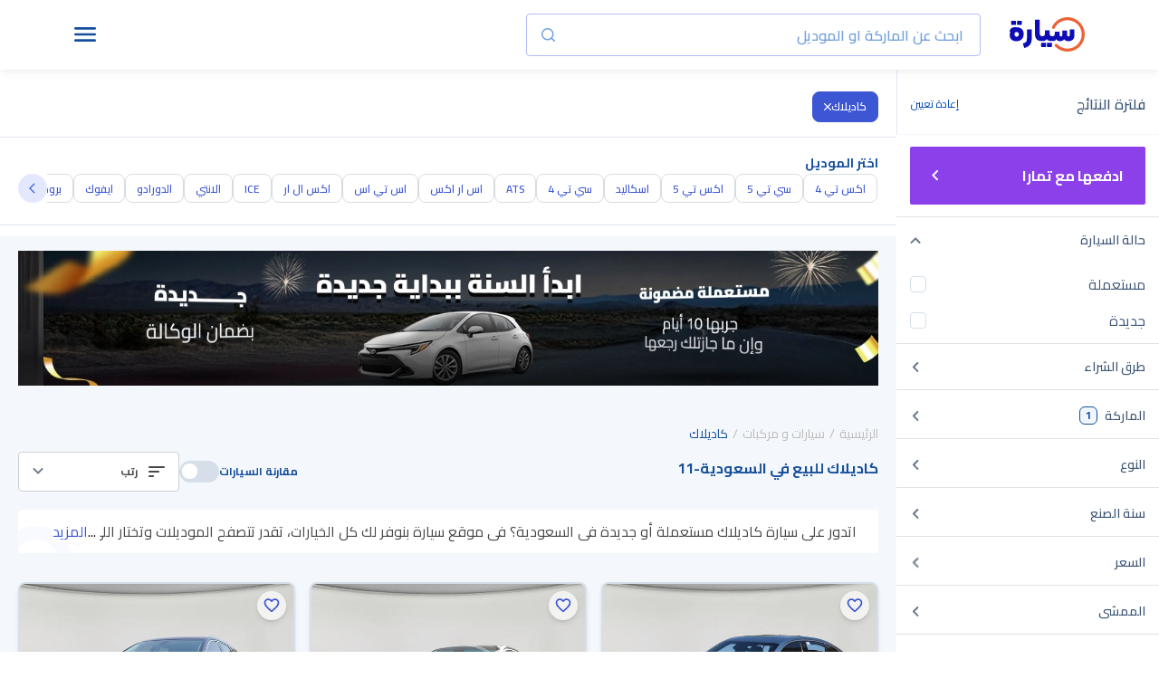

--- FILE ---
content_type: text/html
request_url: https://syarah.com/autos/cadillac
body_size: 52430
content:
<!doctype html>
<html lang="ar" class="">
<head>
<link rel="preconnect" href="https://cdn-frontend-r2.syarah.com">
<link rel="preconnect" href="https://fonts.gstatic.com">
<base href="/" />
<meta charSet="utf-8" />

<!-- Preload single image -->
<!-- Preload Multi images -->
<link rel="preload" href="https://cdn.syarah.com/photos-thumbs/hero-v1/0x99/syarah/online/banner/1767288804-333.webp" as="image" media="(max-width: 767px)">
<link rel="preload" href="https://cdn.syarah.com/photos-thumbs/hero-v1/0x154/syarah/online/banner/1767288804-333.webp" as="image" media="(max-width: 767px)">
<link rel="preload" href="https://cdn.syarah.com/photos-thumbs/online-v1/0x99/online/posts/274826/orignal-1761549080-106_cut.jpg" as="image" media="(max-width: 767px)">
<link rel="preload" href="https://cdn.syarah.com/photos-thumbs/online-v1/0x426/online/posts/274826/orignal-1761549080-106_cut.jpg" as="image" media="(max-width: 767px)">
<link rel="preload" href="https://cdn.syarah.com/photos-thumbs/hero-v1/0x154/syarah/online/banner/1767288803-245.webp" as="image" media="(min-width: 768px)">
<link rel="preload" href="https://cdn.syarah.com/photos-thumbs/hero-v1/0x960/syarah/online/banner/1767288803-245.webp" as="image" media="(min-width: 768px)">
<link rel="preload" href="https://cdn.syarah.com/photos-thumbs/online-v1/0x154/online/posts/274826/orignal-1761549080-106_cut.jpg" as="image" media="(min-width: 768px)">
<link rel="preload" href="https://cdn.syarah.com/photos-thumbs/online-v1/0x154/online/posts/268369/orignal-1757951832-268_cut.jpg" as="image" media="(min-width: 768px)">
<link rel="preload" href="https://cdn.syarah.com/photos-thumbs/online-v1/0x154/online/posts/263729/orignal-1754928308-113_cut.jpg" as="image" media="(min-width: 768px)">
<link rel="preload" href="https://cdn.syarah.com/photos-thumbs/online-v1/0x154/online/posts/253207/orignal-1750172747-989_cut.jpg" as="image" media="(min-width: 768px)">
<link rel="preload" href="https://cdn.syarah.com/photos-thumbs/online-v1/0x426/online/posts/274826/orignal-1761549080-106_cut.jpg" as="image" media="(min-width: 768px)">
<link rel="preload" href="https://cdn.syarah.com/photos-thumbs/online-v1/0x426/online/posts/268369/orignal-1757951832-268_cut.jpg" as="image" media="(min-width: 768px)">
<link rel="preload" href="https://cdn.syarah.com/photos-thumbs/online-v1/0x426/online/posts/263729/orignal-1754928308-113_cut.jpg" as="image" media="(min-width: 768px)">
<link rel="preload" href="https://cdn.syarah.com/photos-thumbs/online-v1/0x426/online/posts/253207/orignal-1750172747-989_cut.jpg" as="image" media="(min-width: 768px)">
<!-- Title & Desc -->
<title>سيارات  كاديلاك مستعملة وجديدة للبيع في السعودية - أفضل سعر </title>
<meta name="description" content="سيارات كاديلاك للبيع في السعودية, اشتري سيارتك كاش وأقساط بأفضل سعر ✔ مفحوصة ✔ مضمونة ✔ جربها 10 أيام وإن ما جازتك رجعها, تصفح موقع سيارة الآن! " />
<!-- canonical -->
<link rel="canonical" href="https://syarah.com/autos/cadillac" />
<!-- App Stores -->
<meta name="apple-itunes-app-custom" content="app-id=1066260672" />
<meta name="google-play-app" content="app-id=app.com.syarah" />
<!-- Robots Rules -->
<!-- Twitter -->
<meta name="twitter:card" content="app" />
<meta name="twitter:app:name:googleplay" content="تطبيق سيارة" />
<meta name="twitter:app:url:googleplay" content="https://play.google.com/store/apps/details?id=app.com.syarah" />
<meta name="twitter:app:id:googleplay" content="app.com.syarah" />
<meta name="twitter:app:name:iphone" content="تطبيق سيارة" />
<meta name="twitter:app:name:ipad" content="تطبيق سيارة" />
<meta name="twitter:app:url:iphone" content="https://apps.apple.com/us/app/%D8%B3%D9%8A%D8%A7%D8%B1%D8%A9-%D8%A7%D8%B4%D8%AA%D8%B1%D9%87%D8%A7-%D9%85%D9%86-%D8%AC%D9%88%D8%A7%D9%84%D9%83/id1066260672" />
<meta name="twitter:app:url:ipad" content="https://apps.apple.com/us/app/%D8%B3%D9%8A%D8%A7%D8%B1%D8%A9-%D8%A7%D8%B4%D8%AA%D8%B1%D9%87%D8%A7-%D9%85%D9%86-%D8%AC%D9%88%D8%A7%D9%84%D9%83/id1066260672" />
<meta name="twitter:app:id:iphone" content="1066260672" />
<meta name="twitter:app:id:ipad" content="1066260672" />
<meta name="twitter:site" content="@Syarah_ksa" />
<meta name="twitter:description" content="حمل تطبيق سيارة ✔ اشتر سيارتك أونلاين في المملكة العربية السعودية ✔ سيارات جديدة ومستعملة مضمونة" />
<!-- Open Graph -->
<meta property="og:title" content="تصفح سيارات كاديلاك مستعملة مضمونة وجديدة في السعودية | موقع سيارة" />
<meta property="og:description" content="تصفح تشكيلة من سيارات كاديلاك الجديدة والمستعملة المضمونة، خيار دفع بالكاش أو بالتقسيط ✔ بأفضل سعر✔ نوصلها لبيتك ✔ اشترها من سيارة الآن! " />
<meta property="og:url" content="https://syarah.com/autos/cadillac" />
<meta property="og:image" content="https://cdn.syarah.com/syarah/bundles/seo_listing_image_ar.jpg" />
<meta property="og:type" content="website" />
<!-- Alternate Languages -->
<link rel="alternate" href="https://syarah.com/autos/cadillac" hreflang="ar-sa"/>
<link rel="alternate" href="https://syarah.com/en/autos/cadillac" hreflang="en-sa"/>
<link rel="alternate" href="https://syarah.com/autos/cadillac" hreflang="x-default" />
<!-- Structured Data -->
<script type="application/ld+json">{"@context":"https://schema.org","@type":"LocalBusiness","name":"موقع سيارة","image":"https://cdn-frontend-r2.syarah.com/prod/assets/images/logoN.svg","@id":"https://syarah.com","url":"https://syarah.com","telephone":"+966920005379","priceRange":"500","address":{"@type":"PostalAddress","streetAddress":"طريق خريص","addressLocality":"الرياض","postalCode":"13222","addressCountry":"SA"},"geo":{"@type":"GeoCoordinates","latitude":24.7569441,"longitude":46.830089},"openingHoursSpecification":{"@type":"OpeningHoursSpecification","dayOfWeek":["Monday","Tuesday","Wednesday","Thursday","Saturday","Sunday"],"opens":"10:00","closes":"22:00"},"sameAs":["https://www.facebook.com/syarah.KSA","https://twitter.com/Syarah_ksa","https://www.instagram.com/Syarah_ksa/","https://www.youtube.com/@Syarah","https://www.linkedin.com/company/syarah","https://ar.wikipedia.org/wiki/%D8%B3%D9%8A%D8%A7%D8%B1%D8%A9_(%D8%B4%D8%B1%D9%83%D8%A9)","https://syarah.com"]}</script>
<script type="application/ld+json">
          {
            "@context": "https://schema.org/",
            "@type": "BreadcrumbList",
            "itemListElement": [{"@type":"ListItem","position":1,"name":"الرئيسية","item":"https://syarah.com"},{"@type":"ListItem","position":2,"name":"سيارات و مركبات","item":"https://syarah.com/autos"},{"@type":"ListItem","position":3,"name":"كاديلاك","item":"https://syarah.com/autos/cadillac"}]
          }
        </script>
<script type="application/ld+json">
          {
            "@context": "https://schema.org/",
            "@type": "ItemList",
            "itemListElement": [{"@type":"ListItem","position":1,"item":{"@type":"Product","name":"كاديلاك سي تي 5 Luxury 2023 ","url":"/cardetail/cadillac-ct5-used-274826","image":"https://cdn.syarah.com/photos-thumbs/online-v1/0x300/online/posts/274826/orignal-1761549080-106_cut.jpg","description":"سيارة كاديلاك سي تي 5 Luxury 2023  المميزة من موقع سيارة في السعودية بأفضل سعر مع الضمان الشامل, اشتر السيارة اونلاين الآن وانت مكانك","offers":{"@type":"Offer","priceCurrency":"SAR","price":176000,"priceValidUntil":"2026-04-21","availability":"https://schema.org/InStock","itemCondition":"https://schema.org/UsedCondition"}}},{"@type":"ListItem","position":2,"item":{"@type":"Product","name":"كاديلاك سي تي 4 Luxury 2020 ","url":"/cardetail/cadillac-ct4-used-268369","image":"https://cdn.syarah.com/photos-thumbs/online-v1/0x300/online/posts/268369/orignal-1757951832-268_cut.jpg","description":"سيارة كاديلاك سي تي 4 Luxury 2020  المميزة من موقع سيارة في السعودية بأفضل سعر مع الضمان الشامل, اشتر السيارة اونلاين الآن وانت مكانك","offers":{"@type":"Offer","priceCurrency":"SAR","price":79000,"priceValidUntil":"2026-04-21","availability":"https://schema.org/InStock","itemCondition":"https://schema.org/UsedCondition"}}},{"@type":"ListItem","position":3,"item":{"@type":"Product","name":"كاديلاك اكس تي 5 Luxury 2023 ","url":"/cardetail/cadillac-xt5-used-263729","image":"https://cdn.syarah.com/photos-thumbs/online-v1/0x300/online/posts/263729/orignal-1754928308-113_cut.jpg","description":"سيارة كاديلاك اكس تي 5 Luxury 2023  المميزة من موقع سيارة في السعودية بأفضل سعر مع الضمان الشامل, اشتر السيارة اونلاين الآن وانت مكانك","offers":{"@type":"Offer","priceCurrency":"SAR","price":166000,"priceValidUntil":"2026-04-21","availability":"https://schema.org/InStock","itemCondition":"https://schema.org/UsedCondition"}}},{"@type":"ListItem","position":4,"item":{"@type":"Product","name":"كاديلاك سي تي 5 Luxury 2020 ","url":"/cardetail/cadillac-ct5-used-253207","image":"https://cdn.syarah.com/photos-thumbs/online-v1/0x300/online/posts/253207/orignal-1750172747-989_cut.jpg","description":"سيارة كاديلاك سي تي 5 Luxury 2020  المميزة من موقع سيارة في السعودية بأفضل سعر مع الضمان الشامل, اشتر السيارة اونلاين الآن وانت مكانك","offers":{"@type":"Offer","priceCurrency":"SAR","price":120000,"priceValidUntil":"2026-04-21","availability":"https://schema.org/InStock","itemCondition":"https://schema.org/UsedCondition"}}},{"@type":"ListItem","position":5,"item":{"@type":"Product","name":"كاديلاك اكس تي 4  2020 ","url":"/cardetail/cadillac-xt4-used-285340","image":"https://cdn.syarah.com/photos-thumbs/online-v1/0x300/online/posts/285340/orignal-1768396902-310_cut.heic","description":"سيارة كاديلاك اكس تي 4  2020  المميزة من موقع سيارة في السعودية بأفضل سعر مع الضمان الشامل, اشتر السيارة اونلاين الآن وانت مكانك","offers":{"@type":"Offer","priceCurrency":"SAR","price":75500,"priceValidUntil":"2026-04-21","availability":"https://schema.org/InStock","itemCondition":"https://schema.org/UsedCondition"}}},{"@type":"ListItem","position":6,"item":{"@type":"Product","name":"كاديلاك اكس تي 4  2025 ","url":"/cardetail/cadillac-xt4-used-278032","image":"https://cdn.syarah.com/photos-thumbs/online-v1/0x300/online/posts/278032/orignal-1766007087-487_cut.heic","description":"سيارة كاديلاك اكس تي 4  2025  المميزة من موقع سيارة في السعودية بأفضل سعر مع الضمان الشامل, اشتر السيارة اونلاين الآن وانت مكانك","offers":{"@type":"Offer","priceCurrency":"SAR","price":216000,"priceValidUntil":"2026-04-21","availability":"https://schema.org/InStock","itemCondition":"https://schema.org/UsedCondition"}}},{"@type":"ListItem","position":7,"item":{"@type":"Product","name":"كاديلاك اكس تي 4  2023 ","url":"/cardetail/cadillac-xt4-used-261498","image":"https://cdn.syarah.com/photos-thumbs/online-v1/0x300/online/posts/261498/orignal-1753899907-784_cut.jpg","description":"سيارة كاديلاك اكس تي 4  2023  المميزة من موقع سيارة في السعودية بأفضل سعر مع الضمان الشامل, اشتر السيارة اونلاين الآن وانت مكانك","offers":{"@type":"Offer","priceCurrency":"SAR","price":135000,"priceValidUntil":"2026-04-21","availability":"https://schema.org/InStock","itemCondition":"https://schema.org/UsedCondition"}}},{"@type":"ListItem","position":8,"item":{"@type":"Product","name":"كاديلاك اسكاليد Platinum 2019 ","url":"/cardetail/cadillac-escalade-used-255070","image":"https://cdn.syarah.com/photos-thumbs/online-v1/0x300/online/posts/255070/orignal-1750781794-196_cut.jpg","description":"سيارة كاديلاك اسكاليد Platinum 2019  المميزة من موقع سيارة في السعودية بأفضل سعر مع الضمان الشامل, اشتر السيارة اونلاين الآن وانت مكانك","offers":{"@type":"Offer","priceCurrency":"SAR","price":145000,"priceValidUntil":"2026-04-21","availability":"https://schema.org/InStock","itemCondition":"https://schema.org/UsedCondition"}}},{"@type":"ListItem","position":9,"item":{"@type":"Product","name":"كاديلاك اكس تي 5 Platinum 2017 ","url":"/cardetail/cadillac-xt5-used-177716","image":"https://cdn.syarah.com/photos-thumbs/online-v1/0x300/online/posts/177716/orignal-1694861182-809.jpg","description":"سيارة كاديلاك اكس تي 5 Platinum 2017  المميزة من موقع سيارة في السعودية بأفضل سعر مع الضمان الشامل, اشتر السيارة اونلاين الآن وانت مكانك","offers":{"@type":"Offer","priceCurrency":"SAR","price":86500,"priceValidUntil":"2026-04-21","availability":"https://schema.org/InStock","itemCondition":"https://schema.org/UsedCondition"}}},{"@type":"ListItem","position":10,"item":{"@type":"Product","name":"كاديلاك اكس تي 4  2023 ","url":"/cardetail/cadillac-xt4-used-267696","image":"https://cdn.syarah.com/photos-thumbs/online-v1/0x300/online/posts/267696/orignal-1759167355-291_cut.jpg","description":"سيارة كاديلاك اكس تي 4  2023  المميزة من موقع سيارة في السعودية بأفضل سعر مع الضمان الشامل, اشتر السيارة اونلاين الآن وانت مكانك","offers":{"@type":"Offer","priceCurrency":"SAR","price":120000,"priceValidUntil":"2026-04-21","availability":"https://schema.org/InStock","itemCondition":"https://schema.org/UsedCondition"}}},{"@type":"ListItem","position":11,"item":{"@type":"Product","name":"كاديلاك ATS  2018 ","url":"/cardetail/cadillac-ats-used-257383","image":"https://cdn.syarah.com/photos-thumbs/online-v1/0x300/online/posts/257383/orignal-1755765399-192_cut.jpg","description":"سيارة كاديلاك ATS  2018  المميزة من موقع سيارة في السعودية بأفضل سعر مع الضمان الشامل, اشتر السيارة اونلاين الآن وانت مكانك","offers":{"@type":"Offer","priceCurrency":"SAR","price":70500,"priceValidUntil":"2026-04-21","availability":"https://schema.org/InStock","itemCondition":"https://schema.org/UsedCondition"}}}]
          }
        </script>
<link data-chunk="client" rel="stylesheet" href="https://cdn-frontend-r2.syarah.com/prod/static/css/client-a2dee9c7.5d852388.css">
<link data-chunk="client" rel="stylesheet" href="https://cdn-frontend-r2.syarah.com/prod/static/css/client-84781932.98fe585f.css">
<link data-chunk="pages-search-AutosRenderer" rel="stylesheet" href="https://cdn-frontend-r2.syarah.com/prod/static/css/pages-search-AutosRenderer-5d3f7ed2.a8d1aba0.chunk.css">
<link data-chunk="components-SearchComponent-UnbxdComponents-UnbxdAsideFilters-components-UnbxdTextSearch-UnbxdTextSearch" rel="stylesheet" href="https://cdn-frontend-r2.syarah.com/prod/static/css/components-NavBar-NavBar.1285f45b.chunk.css">
<link data-chunk="components-SearchComponent-UnbxdComponents-UnbxdAsideFilters-UnbxdAsideFilters" rel="stylesheet" href="https://cdn-frontend-r2.syarah.com/prod/static/css/components-SearchComponent-UnbxdComponents-UnbxdAsideFilters-UnbxdAsideFilters.e0a1f657.chunk.css">
<link data-chunk="components-AsideBody-AsideBody" rel="stylesheet" href="https://cdn-frontend-r2.syarah.com/prod/static/css/components-AsideBody-AsideBody.551031cd.chunk.css">
<link data-chunk="components-AsideSubMenu-AsideSubMenu" rel="stylesheet" href="https://cdn-frontend-r2.syarah.com/prod/static/css/components-AsideSubMenu-AsideSubMenu.c2543494.chunk.css">
<link data-chunk="components-AsideFooter-AsideFooter" rel="stylesheet" href="https://cdn-frontend-r2.syarah.com/prod/static/css/components-AsideFooter-AsideFooter.d3a7f4d4.chunk.css">
<link data-chunk="UnbxdSort-UnbxdSort" rel="stylesheet" href="https://cdn-frontend-r2.syarah.com/prod/static/css/UnbxdSort-UnbxdSort.43bfdf68.chunk.css">
<link data-chunk="componentsShared-BottomSheetPopup__OLD-BottomSheetPopup" rel="stylesheet" href="https://cdn-frontend-r2.syarah.com/prod/static/css/PaymentTabBoxPopup.8b6d76f2.chunk.css">
<link data-chunk="components-Footer" rel="stylesheet" href="https://cdn-frontend-r2.syarah.com/prod/static/css/components-Footer.cdde4355.chunk.css">
<link data-chunk="components-NewAside-NewAside" rel="stylesheet" href="https://cdn-frontend-r2.syarah.com/prod/static/css/components-NewAside-NewAside.5edb2077.chunk.css">
<link rel="icon" type="image/ico" href="/assets/images/favicon.ico"/>
<link rel="apple-touch-icon" href="https://cdn-frontend-r2.syarah.com/prod/apple-touch-icon.png">
<meta httpEquiv="X-UA-Compatible" content="IE=edge,chrome=1" />
<meta name="viewport"
  content="height=device-height,width=device-width, initial-scale=1, maximum-scale=5, user-scalable = yes" 
/>
<meta name="msapplication-TileImage" content="https://cdn-frontend-r2.syarah.com/prod/assets/images/favicon.ico"/>
<!-- fornts tags -->

    <link rel="preload" as="font" href="https://fonts.gstatic.com/s/cairo/v28/SLXVc1nY6HkvangtZmpQdkhzfH5lkSscRiyS8p4_RA.woff2" type="font/woff2" crossorigin="anonymous">
    <link rel="preload" as="font" href="https://fonts.gstatic.com/s/cairo/v28/SLXVc1nY6HkvangtZmpQdkhzfH5lkSscQyyS8p4_RHH1.woff2" type="font/woff2" crossorigin="anonymous">
    <style>
        /* arabic */
@font-face {
  font-family: 'Cairo';
  font-style: normal;
  font-weight: 400;
  font-display: swap;
  src: url(https://fonts.gstatic.com/s/cairo/v28/SLXVc1nY6HkvangtZmpQdkhzfH5lkSscQyyS8p4_RHH1.woff2) format('woff2');
  unicode-range: U+0600-06FF, U+0750-077F, U+0870-088E, U+0890-0891, U+0898-08E1, U+08E3-08FF, U+200C-200E, U+2010-2011, U+204F, U+2E41, U+FB50-FDFF, U+FE70-FE74, U+FE76-FEFC, U+102E0-102FB, U+10E60-10E7E, U+10EFD-10EFF, U+1EE00-1EE03, U+1EE05-1EE1F, U+1EE21-1EE22, U+1EE24, U+1EE27, U+1EE29-1EE32, U+1EE34-1EE37, U+1EE39, U+1EE3B, U+1EE42, U+1EE47, U+1EE49, U+1EE4B, U+1EE4D-1EE4F, U+1EE51-1EE52, U+1EE54, U+1EE57, U+1EE59, U+1EE5B, U+1EE5D, U+1EE5F, U+1EE61-1EE62, U+1EE64, U+1EE67-1EE6A, U+1EE6C-1EE72, U+1EE74-1EE77, U+1EE79-1EE7C, U+1EE7E, U+1EE80-1EE89, U+1EE8B-1EE9B, U+1EEA1-1EEA3, U+1EEA5-1EEA9, U+1EEAB-1EEBB, U+1EEF0-1EEF1;
}
/* latin-ext */
@font-face {
  font-family: 'Cairo';
  font-style: normal;
  font-weight: 400;
  font-display: swap;
  src: url(https://fonts.gstatic.com/s/cairo/v28/SLXVc1nY6HkvangtZmpQdkhzfH5lkSscSCyS8p4_RHH1.woff2) format('woff2');
  unicode-range: U+0100-02AF, U+0304, U+0308, U+0329, U+1E00-1E9F, U+1EF2-1EFF, U+2020, U+20A0-20AB, U+20AD-20C0, U+2113, U+2C60-2C7F, U+A720-A7FF;
}
/* latin */
@font-face {
  font-family: 'Cairo';
  font-style: normal;
  font-weight: 400;
  font-display: swap;
  src: url(https://fonts.gstatic.com/s/cairo/v28/SLXVc1nY6HkvangtZmpQdkhzfH5lkSscRiyS8p4_RA.woff2) format('woff2');
  unicode-range: U+0000-00FF, U+0131, U+0152-0153, U+02BB-02BC, U+02C6, U+02DA, U+02DC, U+0304, U+0308, U+0329, U+2000-206F, U+2074, U+20AC, U+2122, U+2191, U+2193, U+2212, U+2215, U+FEFF, U+FFFD;
}
/* arabic */
@font-face {
  font-family: 'Cairo';
  font-style: normal;
  font-weight: 600;
  font-display: swap;
  src: url(https://fonts.gstatic.com/s/cairo/v28/SLXVc1nY6HkvangtZmpQdkhzfH5lkSscQyyS8p4_RHH1.woff2) format('woff2');
  unicode-range: U+0600-06FF, U+0750-077F, U+0870-088E, U+0890-0891, U+0898-08E1, U+08E3-08FF, U+200C-200E, U+2010-2011, U+204F, U+2E41, U+FB50-FDFF, U+FE70-FE74, U+FE76-FEFC, U+102E0-102FB, U+10E60-10E7E, U+10EFD-10EFF, U+1EE00-1EE03, U+1EE05-1EE1F, U+1EE21-1EE22, U+1EE24, U+1EE27, U+1EE29-1EE32, U+1EE34-1EE37, U+1EE39, U+1EE3B, U+1EE42, U+1EE47, U+1EE49, U+1EE4B, U+1EE4D-1EE4F, U+1EE51-1EE52, U+1EE54, U+1EE57, U+1EE59, U+1EE5B, U+1EE5D, U+1EE5F, U+1EE61-1EE62, U+1EE64, U+1EE67-1EE6A, U+1EE6C-1EE72, U+1EE74-1EE77, U+1EE79-1EE7C, U+1EE7E, U+1EE80-1EE89, U+1EE8B-1EE9B, U+1EEA1-1EEA3, U+1EEA5-1EEA9, U+1EEAB-1EEBB, U+1EEF0-1EEF1;
}
/* latin-ext */
@font-face {
  font-family: 'Cairo';
  font-style: normal;
  font-weight: 600;
  font-display: swap;
  src: url(https://fonts.gstatic.com/s/cairo/v28/SLXVc1nY6HkvangtZmpQdkhzfH5lkSscSCyS8p4_RHH1.woff2) format('woff2');
  unicode-range: U+0100-02AF, U+0304, U+0308, U+0329, U+1E00-1E9F, U+1EF2-1EFF, U+2020, U+20A0-20AB, U+20AD-20C0, U+2113, U+2C60-2C7F, U+A720-A7FF;
}
/* latin */
@font-face {
  font-family: 'Cairo';
  font-style: normal;
  font-weight: 600;
  font-display: swap;
  src: url(https://fonts.gstatic.com/s/cairo/v28/SLXVc1nY6HkvangtZmpQdkhzfH5lkSscRiyS8p4_RA.woff2) format('woff2');
  unicode-range: U+0000-00FF, U+0131, U+0152-0153, U+02BB-02BC, U+02C6, U+02DA, U+02DC, U+0304, U+0308, U+0329, U+2000-206F, U+2074, U+20AC, U+2122, U+2191, U+2193, U+2212, U+2215, U+FEFF, U+FFFD;
}
/* arabic */
@font-face {
  font-family: 'Cairo';
  font-style: normal;
  font-weight: 700;
  font-display: swap;
  src: url(https://fonts.gstatic.com/s/cairo/v28/SLXVc1nY6HkvangtZmpQdkhzfH5lkSscQyyS8p4_RHH1.woff2) format('woff2');
  unicode-range: U+0600-06FF, U+0750-077F, U+0870-088E, U+0890-0891, U+0898-08E1, U+08E3-08FF, U+200C-200E, U+2010-2011, U+204F, U+2E41, U+FB50-FDFF, U+FE70-FE74, U+FE76-FEFC, U+102E0-102FB, U+10E60-10E7E, U+10EFD-10EFF, U+1EE00-1EE03, U+1EE05-1EE1F, U+1EE21-1EE22, U+1EE24, U+1EE27, U+1EE29-1EE32, U+1EE34-1EE37, U+1EE39, U+1EE3B, U+1EE42, U+1EE47, U+1EE49, U+1EE4B, U+1EE4D-1EE4F, U+1EE51-1EE52, U+1EE54, U+1EE57, U+1EE59, U+1EE5B, U+1EE5D, U+1EE5F, U+1EE61-1EE62, U+1EE64, U+1EE67-1EE6A, U+1EE6C-1EE72, U+1EE74-1EE77, U+1EE79-1EE7C, U+1EE7E, U+1EE80-1EE89, U+1EE8B-1EE9B, U+1EEA1-1EEA3, U+1EEA5-1EEA9, U+1EEAB-1EEBB, U+1EEF0-1EEF1;
}
/* latin-ext */
@font-face {
  font-family: 'Cairo';
  font-style: normal;
  font-weight: 700;
  font-display: swap;
  src: url(https://fonts.gstatic.com/s/cairo/v28/SLXVc1nY6HkvangtZmpQdkhzfH5lkSscSCyS8p4_RHH1.woff2) format('woff2');
  unicode-range: U+0100-02AF, U+0304, U+0308, U+0329, U+1E00-1E9F, U+1EF2-1EFF, U+2020, U+20A0-20AB, U+20AD-20C0, U+2113, U+2C60-2C7F, U+A720-A7FF;
}
/* latin */
@font-face {
  font-family: 'Cairo';
  font-style: normal;
  font-weight: 700;
  font-display: swap;
  src: url(https://fonts.gstatic.com/s/cairo/v28/SLXVc1nY6HkvangtZmpQdkhzfH5lkSscRiyS8p4_RA.woff2) format('woff2');
  unicode-range: U+0000-00FF, U+0131, U+0152-0153, U+02BB-02BC, U+02C6, U+02DA, U+02DC, U+0304, U+0308, U+0329, U+2000-206F, U+2074, U+20AC, U+2122, U+2191, U+2193, U+2212, U+2215, U+FEFF, U+FFFD;
}
/* arabic */
@font-face {
  font-family: 'Cairo';
  font-style: normal;
  font-weight: 900;
  font-display: swap;
  src: url(https://fonts.gstatic.com/s/cairo/v28/SLXVc1nY6HkvangtZmpQdkhzfH5lkSscQyyS8p4_RHH1.woff2) format('woff2');
  unicode-range: U+0600-06FF, U+0750-077F, U+0870-088E, U+0890-0891, U+0898-08E1, U+08E3-08FF, U+200C-200E, U+2010-2011, U+204F, U+2E41, U+FB50-FDFF, U+FE70-FE74, U+FE76-FEFC, U+102E0-102FB, U+10E60-10E7E, U+10EFD-10EFF, U+1EE00-1EE03, U+1EE05-1EE1F, U+1EE21-1EE22, U+1EE24, U+1EE27, U+1EE29-1EE32, U+1EE34-1EE37, U+1EE39, U+1EE3B, U+1EE42, U+1EE47, U+1EE49, U+1EE4B, U+1EE4D-1EE4F, U+1EE51-1EE52, U+1EE54, U+1EE57, U+1EE59, U+1EE5B, U+1EE5D, U+1EE5F, U+1EE61-1EE62, U+1EE64, U+1EE67-1EE6A, U+1EE6C-1EE72, U+1EE74-1EE77, U+1EE79-1EE7C, U+1EE7E, U+1EE80-1EE89, U+1EE8B-1EE9B, U+1EEA1-1EEA3, U+1EEA5-1EEA9, U+1EEAB-1EEBB, U+1EEF0-1EEF1;
}
/* latin-ext */
@font-face {
  font-family: 'Cairo';
  font-style: normal;
  font-weight: 900;
  font-display: swap;
  src: url(https://fonts.gstatic.com/s/cairo/v28/SLXVc1nY6HkvangtZmpQdkhzfH5lkSscSCyS8p4_RHH1.woff2) format('woff2');
  unicode-range: U+0100-02AF, U+0304, U+0308, U+0329, U+1E00-1E9F, U+1EF2-1EFF, U+2020, U+20A0-20AB, U+20AD-20C0, U+2113, U+2C60-2C7F, U+A720-A7FF;
}
/* latin */
@font-face {
  font-family: 'Cairo';
  font-style: normal;
  font-weight: 900;
  font-display: swap;
  src: url(https://fonts.gstatic.com/s/cairo/v28/SLXVc1nY6HkvangtZmpQdkhzfH5lkSscRiyS8p4_RA.woff2) format('woff2');
  unicode-range: U+0000-00FF, U+0131, U+0152-0153, U+02BB-02BC, U+02C6, U+02DA, U+02DC, U+0304, U+0308, U+0329, U+2000-206F, U+2074, U+20AC, U+2122, U+2191, U+2193, U+2212, U+2215, U+FEFF, U+FFFD;
}

    </style><style>
  @font-face {
    font-family: "icomoon";
    src: url("/assets/fonts/syarahFonts/icomoon.eot?nr136q");
    src: url("/assets/fonts/syarahFonts/icomoon.eot?nr136q#iefix") format("embedded-opentype"),
         url("/assets/fonts/syarahFonts/icomoon.ttf?nr136q") format("truetype"),
         url("/assets/fonts/syarahFonts/icomoon.woff?nr136q") format("woff"),
         url("/assets/fonts/syarahFonts/icomoon.svg?nr136q#icomoon") format("svg");
    font-weight: normal;
    font-style: normal;
    font-display: swap;
  }
</style><style>
 @font-face {
        font-family: 'saudi_riyal';
        src: url('/assets/fonts/saudiRiyalFont/saudi_riyal.eot?bdfc4l');
        src: url('/assets/fonts/saudiRiyalFont/saudi_riyal.eot?bdfc4l#iefix') format('embedded-opentype'),
            url('/assets/fonts/saudiRiyalFont/saudi_riyal.woff2?bdfc4l') format('woff2'),
            url('/assets/fonts/saudiRiyalFont/saudi_riyal.woff?bdfc4l') format('woff'),
            url('/assets/fonts/saudiRiyalFont/saudi_riyal.ttf?bdfc4l') format('truetype'),
            url('/assets/fonts/saudiRiyalFont/saudi_riyal.svg?bdfc4l#saudi_riyal') format('svg');
        font-weight: normal;
        font-style: normal;
        font-display: block;
      }
      
      
      /* Currency icon definition */
      body[dir="rtl"] .syarah-currency-icon,
      .syarah-currency-icon {
        font-family: 'saudi_riyal' !important;
        font-style: normal;
        font-weight: normal;
        font-variant: normal;
        text-transform: none;
        -webkit-font-smoothing: antialiased;
        -moz-osx-font-smoothing: grayscale;
        display: ruby;
      }
      body[dir="ltr"] .syarah-currency-icon {
        font-family: 'saudi_riyal' !important;
        font-style: normal;
        font-weight: normal;
        font-variant: normal;
        text-transform: none;
        line-height: normal !important;
        -webkit-font-smoothing: antialiased;
        -moz-osx-font-smoothing: grayscale;
        display: ruby;
      }
      
      .syarah-currency-icon:before {
        font-family: 'saudi_riyal' !important;
        content: "\e900";
        unicode-bidi: isolate-override;
        vertical-align: middle;
      }
</style>
  
<!-- fornts tags -->

<!-- header meta tags -->
<!-- dep --><meta name="title" content="سيارات  كاديلاك مستعملة وجديدة للبيع في السعودية - أفضل سعر "/> 

<!-- header meta tags -->

<script>
    var googletag = googletag || {};
    googletag.cmd = googletag.cmd || [];
    dataLayer = window.dataLayer || [];

    function PushDataLayer(e, c, a, l) {
        dataLayer.push({
            'event': e,
            'eventCategory': c,
            'eventAction': a,
            'eventLabel': l,
        });
    }
    function PushDataLayerNew(e, c, a, l ) {
      dataLayer.push({
        'event': e,
        'event_category': c,
        'event_action': a,
        'event_label': l,
      });
    }
    function PushDataLayerObject(Obj) {
      dataLayer.push(Obj); 
    }
    </script>
     
    
    
    
    
    <script>  
    dataLayer.push({ 'event': 'Pageview', 'pagePath': '/autos/cadillac', 'pageTitle': "سيارات  كاديلاك مستعملة وجديدة للبيع في السعودية - أفضل سعر " });
    </script>
<!-- link tags -->
<link data-chunk="components-NewAside-NewAside" rel="preload" as="style" href="https://cdn-frontend-r2.syarah.com/prod/static/css/components-NewAside-NewAside.5edb2077.chunk.css">
<link data-chunk="components-Footer" rel="preload" as="style" href="https://cdn-frontend-r2.syarah.com/prod/static/css/components-Footer.cdde4355.chunk.css">
<link data-chunk="componentsShared-BottomSheetPopup__OLD-BottomSheetPopup" rel="preload" as="style" href="https://cdn-frontend-r2.syarah.com/prod/static/css/PaymentTabBoxPopup.8b6d76f2.chunk.css">
<link data-chunk="UnbxdSort-UnbxdSort" rel="preload" as="style" href="https://cdn-frontend-r2.syarah.com/prod/static/css/UnbxdSort-UnbxdSort.43bfdf68.chunk.css">
<link data-chunk="components-AsideFooter-AsideFooter" rel="preload" as="style" href="https://cdn-frontend-r2.syarah.com/prod/static/css/components-AsideFooter-AsideFooter.d3a7f4d4.chunk.css">
<link data-chunk="components-AsideSubMenu-AsideSubMenu" rel="preload" as="style" href="https://cdn-frontend-r2.syarah.com/prod/static/css/components-AsideSubMenu-AsideSubMenu.c2543494.chunk.css">
<link data-chunk="components-AsideBody-AsideBody" rel="preload" as="style" href="https://cdn-frontend-r2.syarah.com/prod/static/css/components-AsideBody-AsideBody.551031cd.chunk.css">
<link data-chunk="components-SearchComponent-UnbxdComponents-UnbxdAsideFilters-UnbxdAsideFilters" rel="preload" as="style" href="https://cdn-frontend-r2.syarah.com/prod/static/css/components-SearchComponent-UnbxdComponents-UnbxdAsideFilters-UnbxdAsideFilters.e0a1f657.chunk.css">
<link data-chunk="components-SearchComponent-UnbxdComponents-UnbxdAsideFilters-components-UnbxdTextSearch-UnbxdTextSearch" rel="preload" as="style" href="https://cdn-frontend-r2.syarah.com/prod/static/css/components-NavBar-NavBar.1285f45b.chunk.css">
<link data-chunk="pages-search-AutosRenderer" rel="preload" as="style" href="https://cdn-frontend-r2.syarah.com/prod/static/css/pages-search-AutosRenderer-5d3f7ed2.a8d1aba0.chunk.css">
<link data-chunk="client" rel="preload" as="style" href="https://cdn-frontend-r2.syarah.com/prod/static/css/client-84781932.98fe585f.css">
<link data-chunk="client" rel="preload" as="style" href="https://cdn-frontend-r2.syarah.com/prod/static/css/client-a2dee9c7.5d852388.css">
<link data-chunk="client" rel="preload" as="script" href="https://cdn-frontend-r2.syarah.com/prod/static/js/runtime.a47fe80e.js">
<link data-chunk="client" rel="preload" as="script" href="https://cdn-frontend-r2.syarah.com/prod/static/js/3103.badef23f.js">
<link data-chunk="client" rel="preload" as="script" href="https://cdn-frontend-r2.syarah.com/prod/static/js/4013.9004c299.js">
<link data-chunk="client" rel="preload" as="script" href="https://cdn-frontend-r2.syarah.com/prod/static/js/6597.eb152982.js">
<link data-chunk="client" rel="preload" as="script" href="https://cdn-frontend-r2.syarah.com/prod/static/js/1705.455d1a95.js">
<link data-chunk="client" rel="preload" as="script" href="https://cdn-frontend-r2.syarah.com/prod/static/js/3768.0c4403bc.js">
<link data-chunk="client" rel="preload" as="script" href="https://cdn-frontend-r2.syarah.com/prod/static/js/4976.7cde26a3.js">
<link data-chunk="client" rel="preload" as="script" href="https://cdn-frontend-r2.syarah.com/prod/static/js/5418.9f2c11f1.js">
<link data-chunk="client" rel="preload" as="script" href="https://cdn-frontend-r2.syarah.com/prod/static/js/client-5d3f7ed2.38281555.js">
<link data-chunk="client" rel="preload" as="script" href="https://cdn-frontend-r2.syarah.com/prod/static/js/client-48f5e79e.8ed4652e.js">
<link data-chunk="client" rel="preload" as="script" href="https://cdn-frontend-r2.syarah.com/prod/static/js/client-713d189e.f6b6868d.js">
<link data-chunk="client" rel="preload" as="script" href="https://cdn-frontend-r2.syarah.com/prod/static/js/client-4f064d56.a48050c8.js">
<link data-chunk="client" rel="preload" as="script" href="https://cdn-frontend-r2.syarah.com/prod/static/js/client-7ab4dc15.1e9c541b.js">
<link data-chunk="client" rel="preload" as="script" href="https://cdn-frontend-r2.syarah.com/prod/static/js/client-31743c5a.a7630142.js">
<link data-chunk="client" rel="preload" as="script" href="https://cdn-frontend-r2.syarah.com/prod/static/js/client-84781932.97fb478d.js">
<link data-chunk="client" rel="preload" as="script" href="https://cdn-frontend-r2.syarah.com/prod/static/js/client-bbcc944f.aab582ad.js">
<link data-chunk="pages-search-AutosRenderer" rel="preload" as="script" href="https://cdn-frontend-r2.syarah.com/prod/static/js/5164.71f8720a.chunk.js">
<link data-chunk="pages-search-AutosRenderer" rel="preload" as="script" href="https://cdn-frontend-r2.syarah.com/prod/static/js/6071.b645147c.chunk.js">
<link data-chunk="pages-search-AutosRenderer" rel="preload" as="script" href="https://cdn-frontend-r2.syarah.com/prod/static/js/4020.29352ea3.chunk.js">
<link data-chunk="pages-search-AutosRenderer" rel="preload" as="script" href="https://cdn-frontend-r2.syarah.com/prod/static/js/946.a673bbdd.chunk.js">
<link data-chunk="pages-search-AutosRenderer" rel="preload" as="script" href="https://cdn-frontend-r2.syarah.com/prod/static/js/4188.32306c6c.chunk.js">
<link data-chunk="pages-search-AutosRenderer" rel="preload" as="script" href="https://cdn-frontend-r2.syarah.com/prod/static/js/pages-search-AutosRenderer-5d3f7ed2.4da28d86.chunk.js">
<link data-chunk="pages-search-AutosRenderer" rel="preload" as="script" href="https://cdn-frontend-r2.syarah.com/prod/static/js/pages-search-AutosRenderer-2e6dba17.ffb5e914.chunk.js">
<link data-chunk="pages-search-AutosRenderer" rel="preload" as="script" href="https://cdn-frontend-r2.syarah.com/prod/static/js/pages-search-AutosRenderer-e9013f76.df45f649.chunk.js">
<link data-chunk="pages-search-AutosRenderer" rel="preload" as="script" href="https://cdn-frontend-r2.syarah.com/prod/static/js/pages-search-AutosRenderer-4753ad1c.47ece70b.chunk.js">
<link data-chunk="pages-search-AutosRenderer" rel="preload" as="script" href="https://cdn-frontend-r2.syarah.com/prod/static/js/pages-search-AutosRenderer-7bd12dde.24f00957.chunk.js">
<link data-chunk="components-SearchComponent-UnbxdComponents-UnbxdAsideFilters-components-UnbxdTextSearch-UnbxdTextSearch" rel="preload" as="script" href="https://cdn-frontend-r2.syarah.com/prod/static/js/components-NavBar-NavBar.e8e200d2.chunk.js">
<link data-chunk="components-SearchComponent-UnbxdComponents-UnbxdAsideFilters-UnbxdAsideFilters" rel="preload" as="script" href="https://cdn-frontend-r2.syarah.com/prod/static/js/components-SearchComponent-UnbxdComponents-UnbxdAsideFilters-UnbxdAsideFilters.a467159c.chunk.js">
<link data-chunk="components-AsideBody-AsideBody" rel="preload" as="script" href="https://cdn-frontend-r2.syarah.com/prod/static/js/components-AsideBody-AsideBody.8596310d.chunk.js">
<link data-chunk="components-AsideSubMenu-AsideSubMenu" rel="preload" as="script" href="https://cdn-frontend-r2.syarah.com/prod/static/js/1541.c04e05f8.chunk.js">
<link data-chunk="components-AsideSubMenu-AsideSubMenu" rel="preload" as="script" href="https://cdn-frontend-r2.syarah.com/prod/static/js/components-AsideSubMenu-AsideSubMenu.033422f8.chunk.js">
<link data-chunk="components-AsideFooter-AsideFooter" rel="preload" as="script" href="https://cdn-frontend-r2.syarah.com/prod/static/js/components-AsideFooter-AsideFooter.1b85ef98.chunk.js">
<link data-chunk="UnbxdSort-UnbxdSort" rel="preload" as="script" href="https://cdn-frontend-r2.syarah.com/prod/static/js/UnbxdSort-UnbxdSort.ba3e47aa.chunk.js">
<link data-chunk="componentsShared-BottomSheetPopup__OLD-BottomSheetPopup" rel="preload" as="script" href="https://cdn-frontend-r2.syarah.com/prod/static/js/PaymentTabBoxPopup.ae194155.chunk.js">
<link data-chunk="components-Footer" rel="preload" as="script" href="https://cdn-frontend-r2.syarah.com/prod/static/js/components-Footer.99c98e52.chunk.js">
<link data-chunk="components-NewAside-NewAside" rel="preload" as="script" href="https://cdn-frontend-r2.syarah.com/prod/static/js/components-NewAside-NewAside.760b124d.chunk.js">
<!-- link tags -->

<!-- anti-flicker  -->

<script>(function(a,s,y,n,c,h,i,d,e){s.className+=' '+y;h.start=1*new Date;
h.end=i=function(){s.className=s.className.replace(RegExp(' ?'+y),'')};
(a[n]=a[n]||[]).hide=h;setTimeout(function(){i();h.end=null},c);h.timeout=c;
})(window,document.documentElement,'async-hide','dataLayer',2000,
{'OPT-56MNXMM':true});</script>
<!-- anti-flicker  -->


</head> 
<body dir=rtl> 
  <div id="root"><div data-rht-toaster="" style="position:fixed;z-index:9999;top:16px;left:16px;right:16px;bottom:16px;pointer-events:none"></div><section aria-label="Notifications alt+T" tabindex="-1" aria-live="polite" aria-relevant="additions text" aria-atomic="false"></section><div class=" Layout-module__hasNavBar     MainContainerLO"><header class="Header-module__siteHeader   m-hide  transition duration-1000 "><div id="desktopHeader" class="container Header-module__innerHdr "><span class="SearchHEader Header-module__backFlex"><a class=" " href="/"><img width="83" height="38" class="Header-module__logoSizeRev hasEvents" src="https://cdn-frontend-r2.syarah.com/prod/assets/images/logoN.svg" alt="syarah logo icon"/></a></span><p class="m-show Header-module__mobHasTitle"></p><form class="UnbxdTextSearch-module__wrapper " id="unbxd-text-search_bar-container"><input type="text" placeholder="ابحث عن الماركة او الموديل" class="interActiveGray" value=""/><img src="https://cdn-frontend-r2.syarah.com/prod/assets/images/text-search-icon.svg" width="15" height="15" alt="search" class="hasEvents cursor-pointer"/></form><ul><li class="Header-module__lastLiRev"><span class="sideMenuToggle m-hide cursor-pointer"><img src="https://cdn-frontend-r2.syarah.com/prod/assets/images/menuToggle.svg" class="Header-module__MenuIcnSizeRev hasEvents" style="background-repeat:no-repeat;background-size:cover;background-image:none;background-color:transparent;background-position:center" data-id="burgerMenu" fetchpriority="low" width="24" height="16" alt="T"/></span></li></ul></div></header><main class=""><section class="Filters-module__searchPageContainer container extraWideContainer  Filters-module__NewContainer"><aside class="UnbxdAsideFilters-module__container UnbxdAsideFilters-module__FilterOnMobile"><div id="AsideHeightOne" class="AsideHeader-module__container"><strong class="m-show AsideHeader-module__mobileHEdingStyle"><img src="https://cdn-frontend-r2.syarah.com/prod/assets/images/arrAcc.svg" alt="back" width="12" height="7"/><span>فلترة النتائج</span></strong><strong class="m-hide">فلترة النتائج</strong></div><div class="AsideBody-module__wrapper "><div class="AsideBody-module__dealFacetWrapper"><button class="interActiveBackPurple">ادفعها مع تمارا<img width="24" height="24" src="https://cdn-frontend-r2.syarah.com/prod/assets/images/whtBck.svg" alt="arrow"/></button></div><div class="OpenMenuSelection-module__container OpenMenuSelection-module__closedStyle "><div class="OpenMenuSelection-module__title"><strong>حالة السيارة</strong><img src="https://cdn-frontend-r2.syarah.com/prod/assets/images/arrAcc.svg" alt="arrow" width="12px" height="7px"/></div></div><div class="SubFilterOpenButton-module__container  "><strong>طرق الشراء</strong><img src="https://cdn-frontend-r2.syarah.com/prod/assets/images/arrAcc.svg" alt="arrow" width="12px" height="7px"/></div><div class="SubFilterOpenButton-module__container  "><strong>الماركة</strong><span class="SubFilterOpenButton-module__seletedItems">1</span><img src="https://cdn-frontend-r2.syarah.com/prod/assets/images/arrAcc.svg" alt="arrow" width="12px" height="7px"/></div><div class="SubFilterOpenButton-module__container  "><strong>النوع</strong><img src="https://cdn-frontend-r2.syarah.com/prod/assets/images/arrAcc.svg" alt="arrow" width="12px" height="7px"/></div><div class="SubFilterOpenButton-module__container  "><strong>سنة الصنع</strong><img src="https://cdn-frontend-r2.syarah.com/prod/assets/images/arrAcc.svg" alt="arrow" width="12px" height="7px"/></div><div class="SubFilterOpenButton-module__container  "><strong>السعر</strong><img src="https://cdn-frontend-r2.syarah.com/prod/assets/images/arrAcc.svg" alt="arrow" width="12px" height="7px"/></div><div class="SubFilterOpenButton-module__container  "><strong>الممشى</strong><img src="https://cdn-frontend-r2.syarah.com/prod/assets/images/arrAcc.svg" alt="arrow" width="12px" height="7px"/></div><div class="SubFilterOpenButton-module__container  "><strong>القسط الشهري</strong><img src="https://cdn-frontend-r2.syarah.com/prod/assets/images/arrAcc.svg" alt="arrow" width="12px" height="7px"/></div><div class="SubFilterOpenButton-module__container  "><strong>اللون الخارجي</strong><img src="https://cdn-frontend-r2.syarah.com/prod/assets/images/arrAcc.svg" alt="arrow" width="12px" height="7px"/></div><div class="SubFilterOpenButton-module__container  "><strong>اللون الداخلي</strong><img src="https://cdn-frontend-r2.syarah.com/prod/assets/images/arrAcc.svg" alt="arrow" width="12px" height="7px"/></div><div class="SubFilterOpenButton-module__container  "><strong>بلد المنشأ</strong><img src="https://cdn-frontend-r2.syarah.com/prod/assets/images/arrAcc.svg" alt="arrow" width="12px" height="7px"/></div><div class="SubFilterOpenButton-module__container  "><strong>التصنيف</strong><img src="https://cdn-frontend-r2.syarah.com/prod/assets/images/arrAcc.svg" alt="arrow" width="12px" height="7px"/></div><div class="SubFilterOpenButton-module__container  "><strong>أهم المميزات</strong><img src="https://cdn-frontend-r2.syarah.com/prod/assets/images/arrAcc.svg" alt="arrow" width="12px" height="7px"/></div><div class="SubFilterOpenButton-module__container  "><strong>الراحة</strong><img src="https://cdn-frontend-r2.syarah.com/prod/assets/images/arrAcc.svg" alt="arrow" width="12px" height="7px"/></div><div class="SubFilterOpenButton-module__container  "><strong>تقنيات</strong><img src="https://cdn-frontend-r2.syarah.com/prod/assets/images/arrAcc.svg" alt="arrow" width="12px" height="7px"/></div><div class="SubFilterOpenButton-module__container  "><strong>الامان</strong><img src="https://cdn-frontend-r2.syarah.com/prod/assets/images/arrAcc.svg" alt="arrow" width="12px" height="7px"/></div><div class="SubFilterOpenButton-module__container  "><strong>تجهيزات خارجية</strong><img src="https://cdn-frontend-r2.syarah.com/prod/assets/images/arrAcc.svg" alt="arrow" width="12px" height="7px"/></div><div class="SubFilterOpenButton-module__container  "><strong>الوارد</strong><img src="https://cdn-frontend-r2.syarah.com/prod/assets/images/arrAcc.svg" alt="arrow" width="12px" height="7px"/></div><div class="SubFilterOpenButton-module__container  "><strong>الشكل</strong><img src="https://cdn-frontend-r2.syarah.com/prod/assets/images/arrAcc.svg" alt="arrow" width="12px" height="7px"/></div><div class="SubFilterOpenButton-module__container  "><strong>سعة المحرك</strong><img src="https://cdn-frontend-r2.syarah.com/prod/assets/images/arrAcc.svg" alt="arrow" width="12px" height="7px"/></div><div class="SubFilterOpenButton-module__container  "><strong>نوع الوقود</strong><img src="https://cdn-frontend-r2.syarah.com/prod/assets/images/arrAcc.svg" alt="arrow" width="12px" height="7px"/></div><div class="SubFilterOpenButton-module__container  "><strong>الجير</strong><img src="https://cdn-frontend-r2.syarah.com/prod/assets/images/arrAcc.svg" alt="arrow" width="12px" height="7px"/></div><div class="SubFilterOpenButton-module__container  "><strong>عدد السليندرات</strong><img src="https://cdn-frontend-r2.syarah.com/prod/assets/images/arrAcc.svg" alt="arrow" width="12px" height="7px"/></div><div class="SubFilterOpenButton-module__container  "><strong>عدد الغمارات</strong><img src="https://cdn-frontend-r2.syarah.com/prod/assets/images/arrAcc.svg" alt="arrow" width="12px" height="7px"/></div><div class="SubFilterOpenButton-module__container  "><strong>عدد المقاعد</strong><img src="https://cdn-frontend-r2.syarah.com/prod/assets/images/arrAcc.svg" alt="arrow" width="12px" height="7px"/></div><div class="SubFilterOpenButton-module__container  "><strong>نظام الدفع</strong><img src="https://cdn-frontend-r2.syarah.com/prod/assets/images/arrAcc.svg" alt="arrow" width="12px" height="7px"/></div><div class="AsideBody-module__mobileMoreBtn m-show"><span>شاهد المزيد من خيارات البحث</span><img src="https://cdn-frontend-r2.syarah.com/prod/assets/images/arrAcc.svg" alt="arrow" width="12" height="7"/></div></div><div class="AsideSubMenu-module__container "><div class="SubMenuContainer-module__container"><div class="SubMenuContainer-module__headingPart"><img class="m-hide" src="https://cdn-frontend-r2.syarah.com/prod/assets/images/arrAcc.svg" width="12" height="7" alt="arrow"/><span class="SubMenuContainer-module__backMob m-show">إلغاء</span><strong></strong></div><div class="SubMenuContainer-module__componentContainer "><div class="CheckBoxGroup-module__container "></div><div class="CheckBoxGroup-module__noteContainer"><p><strong>حاول إزالة بعض الفلاتر</strong> <span>لإيجاد نتائج بحث مطابقة</span></p><button>العودة لفلترة النتائج</button></div></div><button class="SubMenuContainer-module__DoneBtn">تم</button></div></div><div class="AsideFooter-module__container m-show" id="clickMeToCloseFilter"><strong>أظهر النتائج</strong><div><img width="18" height="12" src="https://cdn-frontend-r2.syarah.com/prod/assets/images/arrShow.svg" alt="arrow"/></div></div></aside><div class="UnbxdPosts-module__mainWrapper"><div class="UnbxdPosts-module__autosAndTagsWrapper"><div class="SelectedTags-module__wrapper m-hide"><div><button class="Tag-module__tag">كاديلاك<svg xmlns="http://www.w3.org/2000/svg" width="8" height="8" viewBox="0 0 8 8" fill="none"><path d="M7.82253 0.183542C7.58589 -0.0530906 7.20364 -0.0530906 6.96701 0.183542L4 3.14448L1.03299 0.177474C0.796359 -0.0591581 0.414107 -0.0591581 0.177474 0.177474C-0.0591581 0.414107 -0.0591581 0.796359 0.177474 1.03299L3.14448 4L0.177474 6.96701C-0.0591581 7.20364 -0.0591581 7.58589 0.177474 7.82253C0.414107 8.05916 0.796359 8.05916 1.03299 7.82253L4 4.85552L6.96701 7.82253C7.20364 8.05916 7.58589 8.05916 7.82253 7.82253C8.05916 7.58589 8.05916 7.20364 7.82253 6.96701L4.85552 4L7.82253 1.03299C8.05309 0.802427 8.05309 0.414107 7.82253 0.183542Z" fill="white"></path></svg></button></div></div><div class="MakeModelYearTags-module__wrapper m-hide"><strong class="MakeModelYearTags-module__title m-hide ">اختر الموديل</strong><div class="MakeModelYearTags-module__parentWrapper  "><svg class="SearchArrowSVG MakeModelYearTags-module__leftArr" xmlns="http://www.w3.org/2000/svg" width="32" height="32" viewBox="0 0 32 32" fill="none"><path d="M16 0C7.17647 0 0 7.17647 0 16C0 24.8235 7.17647 32 16 32C24.8235 32 32 24.8235 32 16C32 7.17647 24.8235 0 16 0Z" fill="#E3E8FE"></path><path fill-rule="evenodd" clip-rule="evenodd" d="M18.2746 10.6863C18.1505 10.5621 17.9805 10.4967 17.8171 10.4967C17.6537 10.4967 17.4838 10.5621 17.3596 10.6863L12.5034 15.5425C12.3792 15.6666 12.3139 15.83 12.3139 16C12.3139 16.1699 12.3792 16.3333 12.5034 16.4575L17.3596 21.3137C17.6145 21.5686 18.0197 21.5686 18.2746 21.3137C18.5295 21.0588 18.5295 20.6536 18.2746 20.3987L13.876 16L18.2746 11.6013C18.523 11.3464 18.523 10.9346 18.2746 10.6863Z" fill="#3358DA"></path></svg><div class="MakeModelYearTags-module__tagsWrapper"><span class="MakeModelYearTags-module__anchor"></span><a class="MakeModelYearTag-module__tag" href="/autos/cadillac/xt4">اكس تي 4</a><a class="MakeModelYearTag-module__tag" href="/autos/cadillac/ct5">سي تي 5</a><a class="MakeModelYearTag-module__tag" href="/autos/cadillac/xt5">اكس تي 5</a><a class="MakeModelYearTag-module__tag" href="/autos/cadillac/escalade">اسكاليد</a><a class="MakeModelYearTag-module__tag" href="/autos/cadillac/ct4">سي تي 4</a><a class="MakeModelYearTag-module__tag" href="/autos/cadillac/ats">ATS</a><a class="MakeModelYearTag-module__tag" href="/autos/cadillac/srx">اس ار اكس</a><a class="MakeModelYearTag-module__tag" href="/autos/cadillac/sts">اس تي اس</a><a class="MakeModelYearTag-module__tag" href="/autos/cadillac/xlr">اكس ال ار</a><a class="MakeModelYearTag-module__tag" href="/autos/cadillac/ice">ICE</a><a class="MakeModelYearTag-module__tag" href="/autos/cadillac/allante">الانتي</a><a class="MakeModelYearTag-module__tag" href="/autos/cadillac/eldorado">الدورادو</a><a class="MakeModelYearTag-module__tag" href="/autos/cadillac/evoke">ايفوك</a><a class="MakeModelYearTag-module__tag" href="/autos/cadillac/brougham">بروهام</a><a class="MakeModelYearTag-module__tag" href="/autos/cadillac/bls">بي ال اس</a><a class="MakeModelYearTag-module__tag" href="/autos/cadillac/deville">دي اي فيل</a><a class="MakeModelYearTag-module__tag" href="/autos/cadillac/dts">DTS</a><a class="MakeModelYearTag-module__tag" href="/autos/cadillac/cts">سي تي اس</a><a class="MakeModelYearTag-module__tag" href="/autos/cadillac/seville">سيفيل</a><a class="MakeModelYearTag-module__tag" href="/autos/cadillac/fleetwood">فليتوود</a><a class="MakeModelYearTag-module__tag" href="/autos/cadillac/victoria">فيكتوريا</a><a class="MakeModelYearTag-module__tag" href="/autos/cadillac/catera">كاتيرا</a><a class="MakeModelYearTag-module__tag" href="/autos/cadillac/xts">اكس تي اس</a><a class="MakeModelYearTag-module__tag" href="/autos/cadillac/ct6">CT6</a><a class="MakeModelYearTag-module__tag" href="/autos/cadillac/concord">كونكورد</a><a class="MakeModelYearTag-module__tag" href="/autos/cadillac/xt6">اكس تي 6</a><a class="MakeModelYearTag-module__tag" href="/autos/cadillac/sls">اس ال اس</a><span class="MakeModelYearTags-module__anchor"></span></div><svg class="SearchArrowSVG MakeModelYearTags-module__rightArr" xmlns="http://www.w3.org/2000/svg" width="32" height="32" viewBox="0 0 32 32" fill="none"><path d="M16 0C7.17647 0 0 7.17647 0 16C0 24.8235 7.17647 32 16 32C24.8235 32 32 24.8235 32 16C32 7.17647 24.8235 0 16 0Z" fill="#E3E8FE"></path><path fill-rule="evenodd" clip-rule="evenodd" d="M18.2746 10.6863C18.1505 10.5621 17.9805 10.4967 17.8171 10.4967C17.6537 10.4967 17.4838 10.5621 17.3596 10.6863L12.5034 15.5425C12.3792 15.6666 12.3139 15.83 12.3139 16C12.3139 16.1699 12.3792 16.3333 12.5034 16.4575L17.3596 21.3137C17.6145 21.5686 18.0197 21.5686 18.2746 21.3137C18.5295 21.0588 18.5295 20.6536 18.2746 20.3987L13.876 16L18.2746 11.6013C18.523 11.3464 18.523 10.9346 18.2746 10.6863Z" fill="#3358DA"></path></svg></div></div></div><div class="UnbxdPosts-module__searchResultContainer UnbxdPosts-module__mainPostsWrapper"><section class="max-w-[540px] md:max-w-[720px] lg:max-w-[960px] xl:max-w-[1275px] 2xl:max-w-[1320px] mx-auto MarketingBanner-module__wrapper"><picture><source srcSet="https://cdn.syarah.com/photos-thumbs/hero-v1/0x960/syarah/online/banner/1767288803-245.webp" media="(min-width: 768px)"/><source srcSet="https://cdn.syarah.com/photos-thumbs/hero-v1/0x960/syarah/online/banner/1767288804-333.webp" media="(max-width: 767px)"/><img src="https://cdn.syarah.com/photos-thumbs/hero-v1/0x960/syarah/online/banner/1767288803-245.webp" width="1330px" height="155px" alt="M"/></picture></section><div><section class="max-w-[540px] md:max-w-[720px] lg:max-w-[960px] xl:max-w-[1275px] 2xl:max-w-[1320px] mx-auto"><div class="UnbxdTitleArea-module__wrapper"><ul class="BreadCrumb-module__breadCrumb2 container mt-2 mb-2 !mt-2"><li class=""><a href="https://syarah.com/">الرئيسية</a></li><li class=""><a href="https://syarah.com/autos">سيارات و مركبات</a></li><li class="">كاديلاك</li></ul><div class="UnbxdTitleArea-module__h1Area"><h1>كاديلاك للبيع في السعودية </h1> <!-- -->- <span>11</span></div><div class="flex gap-6 items-center mt-2"><div class="flex gap-2.5 items-center"><strong class="text-[#154F9C] text-xs font-bold leading-[24px]">مقارنة السيارات</strong><div class="cursor-pointer w-[44px] h-[24px] rounded-[12px] relative bg-[#D6DFE9]"><span class="bg-white w-[17px] h-[17px] block rounded-full transform transition duration-300 absolute top-[calc(50%-8.5px)] right-[3px] translate-x-[-21px]"></span></div></div><div><div class="Sort-module__sortFilterSp  Sort-module__wrapper "><div class="m-show" style="width:14px;height:12px;background-color:transparent;display:inline-block"></div><strong>رتب</strong><strong></strong></div></div></div></div></section><div class="max-w-[540px] md:max-w-[720px] lg:max-w-[960px] xl:max-w-[1275px] 2xl:max-w-[1320px] mx-auto"><div class="bg-white rounded pe-6 mt-4 mb-6 py-1 md:py-3 md:ps-6 md:pe-14 md:mb-8 md:mt-0 relative overflow-hidden"><div class="flex"><div class="hidden md:block w-20 h-20 transform-origin left-[-20px] en:right-[-20px] en:left-[unset] top-[18.85px] absolute opacity-20 rounded-full border-[15px] border-indigo-100 border-solid"></div><div class="hidden md:block w-3.5 h-3.5 en:left-[unset] en:right-[59px]  left-[59px] top-[26.85px] absolute opacity-20 rounded-full border-2 border-indigo-100 border-solid"></div><div class="flex"><div class="line-clamp-1"><span class="text-gray-text text-xs font-medium md:text-base leading-6">اتدور على سيارة كاديلاك مستعملة أو جديدة في السعودية؟ في موقع سيارة بنوفر لك كل الخيارات، تقدر تتصفح الموديلات وتختار اللي يناسبك.</span><span class="text-gray-text text-xs font-medium md:text-base leading-6 ms-0.5"> جميع سيارات كاديلاك المستعملة مضمونة ومفحوصة بأكثر من 200 نقطة وتقدر تجربها لمدة 10 أيام، وإن ما ناسبتك لأي سبب تقدر تسترجع كامل المبلغ خلال 10 أيام بكل سهولة. والسيارات الجديدة مضمونة بضمان الوكالة، تقدر تشتريها كاش أو تقسيط، وتحجزها أونلاين، وبتوصلك لين باب بيتك.</span></div><div class="flex items-center z-[2] md:-ms-1 mt-1 absolute en:left-[unset] en:right-[10px] md:en:right-[38px] left-[10px] bg-white ps-1 gap-px md:left-[38px] md:m-0"><span>...</span><span class="m-0 p-0 text-xs md:text-base text-primary cursor-pointer hover:text-primary-120 transition-colors duration-200">المزيد</span></div></div></div></div></div></div><section class="max-w-[540px] md:max-w-[720px] lg:max-w-[960px] xl:max-w-[1275px] 2xl:max-w-[1320px] mx-auto"><div class="UnbxdCards-module__allCarsResult"><div data-enabled="false" class="w-full"><div class="relative bg-white rounded-lg overflow-hidden shadow-md w-full cursor-pointer hover:shadow-lg h-full flex flex-col border-2 border-solid border-neutral-10 duration-200 transition-all" id="modern-card_post-274826"><div class="relative"><div class="absolute top-0 left-0 z-10 flex p-3 items-center justify-between w-full"><div class="bg-white rounded-full shadow-md focus:outline-none transition-colors w-8 h-8 flex items-center justify-center flex-shrink-0 CardHeader-module__FavoriteButton" role="button"><span class="iconify material-symbols--favorite-outline-rounded fill-current text-primary flex-shrink-0" style="width:20px;height:20px"></span></div></div><div class="relative h-56 w-full overflow-hidden" style="touch-action:pan-y"><span class="flex items-center p-4 justify-center absolute top-1/2 right-0 transform -translate-y-1/2 rounded-full z-20  cursor-pointer opacity-0"><span class="bg-[rgba(72,72,72,0.6)] rounded-full w-6 h-6"><span class="iconify materz-40 material-symbols--chevron-right-rounded fill-current text-white" style="width:24px;height:24px"></span></span></span><span class="flex items-center p-4 justify-center absolute top-1/2 left-0 transform -translate-y-1/2  z-20  cursor-pointer "><span class="bg-[rgba(72,72,72,0.6)] rounded-full w-6 h-6"><span class="iconify material-symbols--chevron-left-rounded fill-current text-white" style="width:24px;height:24px"></span></span></span><a href="/cardetail/cadillac-ct5-used-274826#page_number=1&amp;product_position=1&amp;listing_type=browse&amp;logged_in=false&amp;section_type=listing"><div class="absolute inset-0 transition-all duration-300 opacity-100"><img src="https://cdn.syarah.com/photos-thumbs/online-v1/0x426/online/posts/274826/orignal-1761549080-106_cut.jpg" class="w-full h-full object-cover" style="background-repeat:no-repeat;background-size:cover;background-image:url(&quot;https://cdn.syarah.com/photos-thumbs/online-v1/0x154/online/posts/274826/orignal-1761549080-106_cut.jpg&quot;);background-color:transparent;background-position:center" loading="eager" alt="كاديلاك سي تي 5 Luxury 2023 " fetchpriority="high" width="400" height="224"/></div><div class="absolute inset-0 transition-all duration-300 opacity-10 -translate-x-full"><img src="https://cdn.syarah.com/photos-thumbs/online-v1/0x426/online/posts/274826/orignal-1761504072-590_cut.jpg" class="w-full h-full object-cover" style="background-repeat:no-repeat;background-size:cover;background-image:url(&quot;https://cdn.syarah.com/photos-thumbs/online-v1/0x154/online/posts/274826/orignal-1761549080-106_cut.jpg&quot;);background-color:transparent;background-position:center" loading="lazy" alt="كاديلاك سي تي 5 Luxury 2023 " fetchpriority="high" width="400" height="224"/></div><div class="absolute inset-0 transition-all duration-300 opacity-10 -translate-x-full"><img src="https://cdn.syarah.com/photos-thumbs/online-v1/0x426/online/posts/274826/orignal-1761504074-252_cut.jpg" class="w-full h-full object-cover" style="background-repeat:no-repeat;background-size:cover;background-image:url(&quot;https://cdn.syarah.com/photos-thumbs/online-v1/0x154/online/posts/274826/orignal-1761549080-106_cut.jpg&quot;);background-color:transparent;background-position:center" loading="lazy" alt="كاديلاك سي تي 5 Luxury 2023 " fetchpriority="high" width="400" height="224"/></div><div class="absolute inset-0 transition-all duration-300 opacity-10 -translate-x-full"><img src="https://cdn.syarah.com/photos-thumbs/online-v1/0x426/online/posts/274826/orignal-1761504085-321_cut.jpg" class="w-full h-full object-cover" style="background-repeat:no-repeat;background-size:cover;background-image:url(&quot;https://cdn.syarah.com/photos-thumbs/online-v1/0x154/online/posts/274826/orignal-1761549080-106_cut.jpg&quot;);background-color:transparent;background-position:center" loading="lazy" alt="كاديلاك سي تي 5 Luxury 2023 " fetchpriority="high" width="400" height="224"/></div><div class="absolute inset-0 transition-all duration-300 opacity-10 -translate-x-full"><img src="https://cdn.syarah.com/photos-thumbs/online-v1/0x426/online/posts/274826/orignal-1761504077-436_cut.jpg" class="w-full h-full object-cover" style="background-repeat:no-repeat;background-size:cover;background-image:url(&quot;https://cdn.syarah.com/photos-thumbs/online-v1/0x154/online/posts/274826/orignal-1761549080-106_cut.jpg&quot;);background-color:transparent;background-position:center" loading="lazy" alt="كاديلاك سي تي 5 Luxury 2023 " fetchpriority="high" width="400" height="224"/></div></a></div><div class="absolute bottom-0 left-0 z-10 flex p-3 items-center justify-between w-full"><div class="z-10 bg-[#FF6029] text-white px-2 py-1 rounded-l rounded-tl -ms-4 relative"><img src="https://cdn-frontend-r2.syarah.com/prod/assets/images/discount-ar.svg" alt="discount" class="absolute -top-2 left-1/2 transform -translate-x-1/2 w-8 h-4"/><span class="text-xs font-bold">5,000<!-- --> <!-- -->ريال</span></div></div></div><a class="p-3 !h-full flex flex-col justify-between" href="/cardetail/cadillac-ct5-used-274826#page_number=1&amp;product_position=1&amp;listing_type=browse&amp;logged_in=false&amp;section_type=listing"><div class=""><h2 class="text-gray-text text-sm font-bold mb-3 text-start">كاديلاك سي تي 5 Luxury 2023 </h2><div class="flex flex-col"><div class="flex items-stretch gap-0.5 flex-wrap"><div class="border border-solid border-[#F7F8F9] rounded overflow-hidden w-full"><div class="border-r-2 border-solid border-success py-1 px-1.5"><div class="flex items-center gap-1"><span class="font-semibold text-neutral-100 text-xs">سعر الكاش</span><span class="text-[#697A8F] text-[8px] font-semibold">(شامل الضريبة)</span></div><div class="flex items-center gap-1 text-success leading-6"><span class="font-bold leading-6 text-fluid-sm">176,000</span><span class="text-lg leading-4">ريال</span></div><div class="text-gray-500 text-xs leading-3"><span class="font-bold leading-3 text-xs"><span class=" relative inline-block after:content-[&#x27;&#x27;] after:absolute after:left-0 after:right-0 after:top-1/2 after:h-px after:bg-gray-500 after:-translate-y-1/2 ">181,000</span></span><span class="font-medium leading-3 text-xs">ريال</span></div></div></div></div></div></div><div><div><div class="mt-4 mb-3 flex items-end"><div class="flex flex-wrap gap-2"><div class="text-xs rounded text-gray-text font-medium flex items-center gap-1 py-0.5 px-2 bg-[#F3F7FA]"><span class="h-3"><img src="https://cdn-frontend-r2.syarah.com/prod/assets/images/used.svg" alt="key"/></span><span>مستعملة</span></div><div class="text-xs rounded text-gray-text font-medium flex items-center gap-1 py-0.5 px-2 bg-[#F3F7FA]"><span class="h-3"><img src="https://cdn-frontend-r2.syarah.com/prod/assets/images/speedometer.svg" alt="key"/></span><span>10,450 كم</span></div><div class="text-xs rounded text-gray-text font-medium flex items-center gap-1 py-0.5 px-2 bg-[#F3F7FA]"><span class="h-3"><img src="https://cdn-frontend-r2.syarah.com/prod/assets/images/speedometer.svg" alt="key"/></span><span>ممشى قليل</span></div></div></div></div><div class="w-full h-px bg-[#E9E9E9]"></div><div class="flex items-center justify-between"><div><div class="pt-2 border-b border-[#E9E9E9] border-b-solid"><div class="bg-[#EFF6FF] text-primary rounded-md py-1 px-1 flex justify-center items-center gap-1 text-xs max-w-[132px] en:max-w-fit cursor-pointer"><img src="https://cdn-frontend-r2.syarah.com/prod/assets/images/garnteed.svg" width="16" height="16" alt="garnteed" aria-label="garnteed"/><span class="font-bold text-xs">مفحوصة ومضمونة</span></div></div></div></div></div></a><div class="px-3"></div></div></div><div data-enabled="false" class="w-full"><div class="relative bg-white rounded-lg overflow-hidden shadow-md w-full cursor-pointer hover:shadow-lg h-full flex flex-col border-2 border-solid border-neutral-10 duration-200 transition-all" id="modern-card_post-268369"><div class="relative"><div class="absolute top-0 left-0 z-10 flex p-3 items-center justify-between w-full"><div class="bg-white rounded-full shadow-md focus:outline-none transition-colors w-8 h-8 flex items-center justify-center flex-shrink-0 CardHeader-module__FavoriteButton" role="button"><span class="iconify material-symbols--favorite-outline-rounded fill-current text-primary flex-shrink-0" style="width:20px;height:20px"></span></div></div><div class="relative h-56 w-full overflow-hidden" style="touch-action:pan-y"><span class="flex items-center p-4 justify-center absolute top-1/2 right-0 transform -translate-y-1/2 rounded-full z-20  cursor-pointer opacity-0"><span class="bg-[rgba(72,72,72,0.6)] rounded-full w-6 h-6"><span class="iconify materz-40 material-symbols--chevron-right-rounded fill-current text-white" style="width:24px;height:24px"></span></span></span><span class="flex items-center p-4 justify-center absolute top-1/2 left-0 transform -translate-y-1/2  z-20  cursor-pointer "><span class="bg-[rgba(72,72,72,0.6)] rounded-full w-6 h-6"><span class="iconify material-symbols--chevron-left-rounded fill-current text-white" style="width:24px;height:24px"></span></span></span><a href="/cardetail/cadillac-ct4-used-268369#page_number=1&amp;product_position=2&amp;listing_type=browse&amp;logged_in=false&amp;section_type=listing"><div class="absolute inset-0 transition-all duration-300 opacity-100"><img src="https://cdn.syarah.com/photos-thumbs/online-v1/0x426/online/posts/268369/orignal-1757951832-268_cut.jpg" class="w-full h-full object-cover" style="background-repeat:no-repeat;background-size:cover;background-image:url(&quot;https://cdn.syarah.com/photos-thumbs/online-v1/0x154/online/posts/268369/orignal-1757951832-268_cut.jpg&quot;);background-color:transparent;background-position:center" loading="eager" alt="كاديلاك سي تي 4 Luxury 2020 " fetchpriority="high" width="400" height="224"/></div><div class="absolute inset-0 transition-all duration-300 opacity-10 -translate-x-full"><img src="https://cdn.syarah.com/photos-thumbs/online-v1/0x426/online/posts/268369/orignal-1757951830-727_cut.jpg" class="w-full h-full object-cover" style="background-repeat:no-repeat;background-size:cover;background-image:url(&quot;https://cdn.syarah.com/photos-thumbs/online-v1/0x154/online/posts/268369/orignal-1757951832-268_cut.jpg&quot;);background-color:transparent;background-position:center" loading="lazy" alt="كاديلاك سي تي 4 Luxury 2020 " fetchpriority="high" width="400" height="224"/></div><div class="absolute inset-0 transition-all duration-300 opacity-10 -translate-x-full"><img src="https://cdn.syarah.com/photos-thumbs/online-v1/0x426/online/posts/268369/orignal-1757951830-995_cut.jpg" class="w-full h-full object-cover" style="background-repeat:no-repeat;background-size:cover;background-image:url(&quot;https://cdn.syarah.com/photos-thumbs/online-v1/0x154/online/posts/268369/orignal-1757951832-268_cut.jpg&quot;);background-color:transparent;background-position:center" loading="lazy" alt="كاديلاك سي تي 4 Luxury 2020 " fetchpriority="high" width="400" height="224"/></div><div class="absolute inset-0 transition-all duration-300 opacity-10 -translate-x-full"><img src="https://cdn.syarah.com/photos-thumbs/online-v1/0x426/online/posts/268369/orignal-1757951830-587_cut.jpg" class="w-full h-full object-cover" style="background-repeat:no-repeat;background-size:cover;background-image:url(&quot;https://cdn.syarah.com/photos-thumbs/online-v1/0x154/online/posts/268369/orignal-1757951832-268_cut.jpg&quot;);background-color:transparent;background-position:center" loading="lazy" alt="كاديلاك سي تي 4 Luxury 2020 " fetchpriority="high" width="400" height="224"/></div><div class="absolute inset-0 transition-all duration-300 opacity-10 -translate-x-full"><img src="https://cdn.syarah.com/photos-thumbs/online-v1/0x426/online/posts/268369/orignal-1757951830-450_cut.jpg" class="w-full h-full object-cover" style="background-repeat:no-repeat;background-size:cover;background-image:url(&quot;https://cdn.syarah.com/photos-thumbs/online-v1/0x154/online/posts/268369/orignal-1757951832-268_cut.jpg&quot;);background-color:transparent;background-position:center" loading="lazy" alt="كاديلاك سي تي 4 Luxury 2020 " fetchpriority="high" width="400" height="224"/></div></a></div><div class="absolute bottom-0 left-0 z-10 flex p-3 items-center justify-between w-full"><div class="w-2 h-2"></div></div></div><a class="p-3 !h-full flex flex-col justify-between" href="/cardetail/cadillac-ct4-used-268369#page_number=1&amp;product_position=2&amp;listing_type=browse&amp;logged_in=false&amp;section_type=listing"><div class=""><h2 class="text-gray-text text-sm font-bold mb-3 text-start">كاديلاك سي تي 4 Luxury 2020 </h2><div class="flex flex-col"><div class="flex items-stretch gap-0.5 flex-wrap"><div class="border border-solid border-[#F7F8F9] rounded overflow-hidden w-full"><div class="border-r-2 border-solid border-success py-1 px-1.5"><div class="flex items-center gap-1"><span class="font-semibold text-neutral-100 text-xs">سعر الكاش</span><span class="text-[#697A8F] text-[8px] font-semibold">(شامل الضريبة)</span></div><div class="flex items-center gap-1 text-success leading-6"><span class="font-bold leading-6 text-fluid-sm">79,000</span><span class="text-lg leading-4">ريال</span></div><div class="text-gray-500 text-xs leading-3"></div></div></div></div></div></div><div><div><div class="mt-4 mb-3 flex items-end"><div class="flex flex-wrap gap-2"><div class="text-xs rounded text-gray-text font-medium flex items-center gap-1 py-0.5 px-2 bg-[#F3F7FA]"><span class="h-3"><img src="https://cdn-frontend-r2.syarah.com/prod/assets/images/used.svg" alt="key"/></span><span>مستعملة</span></div><div class="text-xs rounded text-gray-text font-medium flex items-center gap-1 py-0.5 px-2 bg-[#F3F7FA]"><span class="h-3"><img src="https://cdn-frontend-r2.syarah.com/prod/assets/images/speedometer.svg" alt="key"/></span><span>185,636 كم</span></div></div></div></div><div class="w-full h-px bg-[#E9E9E9]"></div><div class="flex items-center justify-between"><div><div class="pt-2 border-b border-[#E9E9E9] border-b-solid"><div class="bg-[#EFF6FF] text-primary rounded-md py-1 px-1 flex justify-center items-center gap-1 text-xs max-w-[132px] en:max-w-fit cursor-pointer"><img src="https://cdn-frontend-r2.syarah.com/prod/assets/images/garnteed.svg" width="16" height="16" alt="garnteed" aria-label="garnteed"/><span class="font-bold text-xs">مفحوصة ومضمونة</span></div></div></div></div></div></a><div class="px-3"></div></div></div><div data-enabled="false" class="w-full"><div class="relative bg-white rounded-lg overflow-hidden shadow-md w-full cursor-pointer hover:shadow-lg h-full flex flex-col border-2 border-solid border-neutral-10 duration-200 transition-all" id="modern-card_post-263729"><div class="relative"><div class="absolute top-0 left-0 z-10 flex p-3 items-center justify-between w-full"><div class="bg-white rounded-full shadow-md focus:outline-none transition-colors w-8 h-8 flex items-center justify-center flex-shrink-0 CardHeader-module__FavoriteButton" role="button"><span class="iconify material-symbols--favorite-outline-rounded fill-current text-primary flex-shrink-0" style="width:20px;height:20px"></span></div></div><div class="relative h-56 w-full overflow-hidden" style="touch-action:pan-y"><span class="flex items-center p-4 justify-center absolute top-1/2 right-0 transform -translate-y-1/2 rounded-full z-20  cursor-pointer opacity-0"><span class="bg-[rgba(72,72,72,0.6)] rounded-full w-6 h-6"><span class="iconify materz-40 material-symbols--chevron-right-rounded fill-current text-white" style="width:24px;height:24px"></span></span></span><span class="flex items-center p-4 justify-center absolute top-1/2 left-0 transform -translate-y-1/2  z-20  cursor-pointer "><span class="bg-[rgba(72,72,72,0.6)] rounded-full w-6 h-6"><span class="iconify material-symbols--chevron-left-rounded fill-current text-white" style="width:24px;height:24px"></span></span></span><a href="/cardetail/cadillac-xt5-used-263729#page_number=1&amp;product_position=3&amp;listing_type=browse&amp;logged_in=false&amp;section_type=listing"><div class="absolute inset-0 transition-all duration-300 opacity-100"><img src="https://cdn.syarah.com/photos-thumbs/online-v1/0x426/online/posts/263729/orignal-1754928308-113_cut.jpg" class="w-full h-full object-cover" style="background-repeat:no-repeat;background-size:cover;background-image:url(&quot;https://cdn.syarah.com/photos-thumbs/online-v1/0x154/online/posts/263729/orignal-1754928308-113_cut.jpg&quot;);background-color:transparent;background-position:center" loading="eager" alt="كاديلاك اكس تي 5 Luxury 2023 " fetchpriority="high" width="400" height="224"/></div><div class="absolute inset-0 transition-all duration-300 opacity-10 -translate-x-full"><img src="https://cdn.syarah.com/photos-thumbs/online-v1/0x426/online/posts/263729/orignal-1754928306-28_cut.jpg" class="w-full h-full object-cover" style="background-repeat:no-repeat;background-size:cover;background-image:url(&quot;https://cdn.syarah.com/photos-thumbs/online-v1/0x154/online/posts/263729/orignal-1754928308-113_cut.jpg&quot;);background-color:transparent;background-position:center" loading="lazy" alt="كاديلاك اكس تي 5 Luxury 2023 " fetchpriority="high" width="400" height="224"/></div><div class="absolute inset-0 transition-all duration-300 opacity-10 -translate-x-full"><img src="https://cdn.syarah.com/photos-thumbs/online-v1/0x426/online/posts/263729/orignal-1754928318-393_cut.jpg" class="w-full h-full object-cover" style="background-repeat:no-repeat;background-size:cover;background-image:url(&quot;https://cdn.syarah.com/photos-thumbs/online-v1/0x154/online/posts/263729/orignal-1754928308-113_cut.jpg&quot;);background-color:transparent;background-position:center" loading="lazy" alt="كاديلاك اكس تي 5 Luxury 2023 " fetchpriority="high" width="400" height="224"/></div><div class="absolute inset-0 transition-all duration-300 opacity-10 -translate-x-full"><img src="https://cdn.syarah.com/photos-thumbs/online-v1/0x426/online/posts/263729/orignal-1754928320-737_cut.jpg" class="w-full h-full object-cover" style="background-repeat:no-repeat;background-size:cover;background-image:url(&quot;https://cdn.syarah.com/photos-thumbs/online-v1/0x154/online/posts/263729/orignal-1754928308-113_cut.jpg&quot;);background-color:transparent;background-position:center" loading="lazy" alt="كاديلاك اكس تي 5 Luxury 2023 " fetchpriority="high" width="400" height="224"/></div><div class="absolute inset-0 transition-all duration-300 opacity-10 -translate-x-full"><img src="https://cdn.syarah.com/photos-thumbs/online-v1/0x426/online/posts/263729/orignal-1754928300-363_cut.jpg" class="w-full h-full object-cover" style="background-repeat:no-repeat;background-size:cover;background-image:url(&quot;https://cdn.syarah.com/photos-thumbs/online-v1/0x154/online/posts/263729/orignal-1754928308-113_cut.jpg&quot;);background-color:transparent;background-position:center" loading="lazy" alt="كاديلاك اكس تي 5 Luxury 2023 " fetchpriority="high" width="400" height="224"/></div></a></div><div class="absolute bottom-0 left-0 z-10 flex p-3 items-center justify-between w-full"><div class="w-2 h-2"></div></div></div><a class="p-3 !h-full flex flex-col justify-between" href="/cardetail/cadillac-xt5-used-263729#page_number=1&amp;product_position=3&amp;listing_type=browse&amp;logged_in=false&amp;section_type=listing"><div class=""><h2 class="text-gray-text text-sm font-bold mb-3 text-start">كاديلاك اكس تي 5 Luxury 2023 </h2><div class="flex flex-col"><div class="flex items-stretch gap-0.5 flex-wrap"><div class="border border-solid border-[#F7F8F9] rounded overflow-hidden w-full"><div class="border-r-2 border-solid border-success py-1 px-1.5"><div class="flex items-center gap-1"><span class="font-semibold text-neutral-100 text-xs">سعر الكاش</span><span class="text-[#697A8F] text-[8px] font-semibold">(شامل الضريبة)</span></div><div class="flex items-center gap-1 text-success leading-6"><span class="font-bold leading-6 text-fluid-sm">166,000</span><span class="text-lg leading-4">ريال</span></div><div class="text-gray-500 text-xs leading-3"></div></div></div></div></div></div><div><div><div class="mt-4 mb-3 flex items-end"><div class="flex flex-wrap gap-2"><div class="text-xs rounded text-gray-text font-medium flex items-center gap-1 py-0.5 px-2 bg-[#F3F7FA]"><span class="h-3"><img src="https://cdn-frontend-r2.syarah.com/prod/assets/images/used.svg" alt="key"/></span><span>مستعملة</span></div><div class="text-xs rounded text-gray-text font-medium flex items-center gap-1 py-0.5 px-2 bg-[#F3F7FA]"><span class="h-3"><img src="https://cdn-frontend-r2.syarah.com/prod/assets/images/speedometer.svg" alt="key"/></span><span>22,000 كم</span></div><div class="text-xs rounded text-gray-text font-medium flex items-center gap-1 py-0.5 px-2 bg-[#F3F7FA]"><span class="h-3"><img src="https://cdn-frontend-r2.syarah.com/prod/assets/images/speedometer.svg" alt="key"/></span><span>ممشى قليل</span></div></div></div></div><div class="w-full h-px bg-[#E9E9E9]"></div><div class="flex items-center justify-between"><div><div class="pt-2 border-b border-[#E9E9E9] border-b-solid"><div class="bg-[#EFF6FF] text-primary rounded-md py-1 px-1 flex justify-center items-center gap-1 text-xs max-w-[132px] en:max-w-fit cursor-pointer"><img src="https://cdn-frontend-r2.syarah.com/prod/assets/images/garnteed.svg" width="16" height="16" alt="garnteed" aria-label="garnteed"/><span class="font-bold text-xs">مفحوصة ومضمونة</span></div></div></div></div></div></a><div class="px-3"></div></div></div><div data-enabled="false" class="w-full"><div class="relative bg-white rounded-lg overflow-hidden shadow-md w-full cursor-pointer hover:shadow-lg h-full flex flex-col border-2 border-solid border-neutral-10 duration-200 transition-all" id="modern-card_post-253207"><div class="relative"><div class="absolute top-0 left-0 z-10 flex p-3 items-center justify-between w-full"><div class="bg-white rounded-full shadow-md focus:outline-none transition-colors w-8 h-8 flex items-center justify-center flex-shrink-0 CardHeader-module__FavoriteButton" role="button"><span class="iconify material-symbols--favorite-outline-rounded fill-current text-primary flex-shrink-0" style="width:20px;height:20px"></span></div></div><div class="relative h-56 w-full overflow-hidden" style="touch-action:pan-y"><span class="flex items-center p-4 justify-center absolute top-1/2 right-0 transform -translate-y-1/2 rounded-full z-20  cursor-pointer opacity-0"><span class="bg-[rgba(72,72,72,0.6)] rounded-full w-6 h-6"><span class="iconify materz-40 material-symbols--chevron-right-rounded fill-current text-white" style="width:24px;height:24px"></span></span></span><span class="flex items-center p-4 justify-center absolute top-1/2 left-0 transform -translate-y-1/2  z-20  cursor-pointer "><span class="bg-[rgba(72,72,72,0.6)] rounded-full w-6 h-6"><span class="iconify material-symbols--chevron-left-rounded fill-current text-white" style="width:24px;height:24px"></span></span></span><a href="/cardetail/cadillac-ct5-used-253207#page_number=1&amp;product_position=4&amp;listing_type=browse&amp;logged_in=false&amp;section_type=listing"><div class="absolute inset-0 transition-all duration-300 opacity-100"><img src="https://cdn.syarah.com/photos-thumbs/online-v1/0x426/online/posts/253207/orignal-1750172747-989_cut.jpg" class="w-full h-full object-cover" style="background-repeat:no-repeat;background-size:cover;background-image:url(&quot;https://cdn.syarah.com/photos-thumbs/online-v1/0x154/online/posts/253207/orignal-1750172747-989_cut.jpg&quot;);background-color:transparent;background-position:center" loading="eager" alt="كاديلاك سي تي 5 Luxury 2020 " fetchpriority="high" width="400" height="224"/></div><div class="absolute inset-0 transition-all duration-300 opacity-10 -translate-x-full"><img src="https://cdn.syarah.com/photos-thumbs/online-v1/0x426/online/posts/253207/orignal-1750172740-58_cut.jpg" class="w-full h-full object-cover" style="background-repeat:no-repeat;background-size:cover;background-image:url(&quot;https://cdn.syarah.com/photos-thumbs/online-v1/0x154/online/posts/253207/orignal-1750172747-989_cut.jpg&quot;);background-color:transparent;background-position:center" loading="lazy" alt="كاديلاك سي تي 5 Luxury 2020 " fetchpriority="high" width="400" height="224"/></div><div class="absolute inset-0 transition-all duration-300 opacity-10 -translate-x-full"><img src="https://cdn.syarah.com/photos-thumbs/online-v1/0x426/online/posts/253207/orignal-1750172729-98_cut.jpg" class="w-full h-full object-cover" style="background-repeat:no-repeat;background-size:cover;background-image:url(&quot;https://cdn.syarah.com/photos-thumbs/online-v1/0x154/online/posts/253207/orignal-1750172747-989_cut.jpg&quot;);background-color:transparent;background-position:center" loading="lazy" alt="كاديلاك سي تي 5 Luxury 2020 " fetchpriority="high" width="400" height="224"/></div><div class="absolute inset-0 transition-all duration-300 opacity-10 -translate-x-full"><img src="https://cdn.syarah.com/photos-thumbs/online-v1/0x426/online/posts/253207/orignal-1750172727-719_cut.png" class="w-full h-full object-cover" style="background-repeat:no-repeat;background-size:cover;background-image:url(&quot;https://cdn.syarah.com/photos-thumbs/online-v1/0x154/online/posts/253207/orignal-1750172747-989_cut.jpg&quot;);background-color:transparent;background-position:center" loading="lazy" alt="كاديلاك سي تي 5 Luxury 2020 " fetchpriority="high" width="400" height="224"/></div><div class="absolute inset-0 transition-all duration-300 opacity-10 -translate-x-full"><img src="https://cdn.syarah.com/photos-thumbs/online-v1/0x426/online/posts/253207/orignal-1750172738-55_cut.jpg" class="w-full h-full object-cover" style="background-repeat:no-repeat;background-size:cover;background-image:url(&quot;https://cdn.syarah.com/photos-thumbs/online-v1/0x154/online/posts/253207/orignal-1750172747-989_cut.jpg&quot;);background-color:transparent;background-position:center" loading="lazy" alt="كاديلاك سي تي 5 Luxury 2020 " fetchpriority="high" width="400" height="224"/></div></a></div><div class="absolute bottom-0 left-0 z-10 flex p-3 items-center justify-between w-full"><div class="z-10 bg-[#FF6029] text-white px-2 py-1 rounded-l rounded-tl -ms-4 relative"><img src="https://cdn-frontend-r2.syarah.com/prod/assets/images/discount-ar.svg" alt="discount" class="absolute -top-2 left-1/2 transform -translate-x-1/2 w-8 h-4"/><span class="text-xs font-bold">5,000<!-- --> <!-- -->ريال</span></div></div></div><a class="p-3 !h-full flex flex-col justify-between" href="/cardetail/cadillac-ct5-used-253207#page_number=1&amp;product_position=4&amp;listing_type=browse&amp;logged_in=false&amp;section_type=listing"><div class=""><h2 class="text-gray-text text-sm font-bold mb-3 text-start">كاديلاك سي تي 5 Luxury 2020 </h2><div class="flex flex-col"><div class="flex items-stretch gap-0.5 flex-wrap"><div class="border border-solid border-[#F7F8F9] rounded overflow-hidden w-full"><div class="border-r-2 border-solid border-success py-1 px-1.5"><div class="flex items-center gap-1"><span class="font-semibold text-neutral-100 text-xs">سعر الكاش</span><span class="text-[#697A8F] text-[8px] font-semibold">(شامل الضريبة)</span></div><div class="flex items-center gap-1 text-success leading-6"><span class="font-bold leading-6 text-fluid-sm">120,000</span><span class="text-lg leading-4">ريال</span></div><div class="text-gray-500 text-xs leading-3"><span class="font-bold leading-3 text-xs"><span class=" relative inline-block after:content-[&#x27;&#x27;] after:absolute after:left-0 after:right-0 after:top-1/2 after:h-px after:bg-gray-500 after:-translate-y-1/2 ">125,000</span></span><span class="font-medium leading-3 text-xs">ريال</span></div></div></div></div></div></div><div><div><div class="mt-4 mb-3 flex items-end"><div class="flex flex-wrap gap-2"><div class="text-xs rounded text-gray-text font-medium flex items-center gap-1 py-0.5 px-2 bg-[#F3F7FA]"><span class="h-3"><img src="https://cdn-frontend-r2.syarah.com/prod/assets/images/used.svg" alt="key"/></span><span>مستعملة</span></div><div class="text-xs rounded text-gray-text font-medium flex items-center gap-1 py-0.5 px-2 bg-[#F3F7FA]"><span class="h-3"><img src="https://cdn-frontend-r2.syarah.com/prod/assets/images/speedometer.svg" alt="key"/></span><span>125,000 كم</span></div></div></div></div><div class="w-full h-px bg-[#E9E9E9]"></div><div class="flex items-center justify-between"><div><div class="pt-2 border-b border-[#E9E9E9] border-b-solid"><div class="bg-[#EFF6FF] text-primary rounded-md py-1 px-1 flex justify-center items-center gap-1 text-xs max-w-[132px] en:max-w-fit cursor-pointer"><img src="https://cdn-frontend-r2.syarah.com/prod/assets/images/garnteed.svg" width="16" height="16" alt="garnteed" aria-label="garnteed"/><span class="font-bold text-xs">مفحوصة ومضمونة</span></div></div></div></div></div></a><div class="px-3"></div></div></div><div data-enabled="false" class="w-full"><div class="relative bg-white rounded-lg overflow-hidden shadow-md w-full cursor-pointer hover:shadow-lg h-full flex flex-col border-2 border-solid border-neutral-10 duration-200 transition-all" id="modern-card_post-285340"><div class="relative"><div class="absolute top-0 left-0 z-10 flex p-3 items-center justify-between w-full"><div class="bg-white rounded-full shadow-md focus:outline-none transition-colors w-8 h-8 flex items-center justify-center flex-shrink-0 CardHeader-module__FavoriteButton" role="button"><span class="iconify material-symbols--favorite-outline-rounded fill-current text-primary flex-shrink-0" style="width:20px;height:20px"></span></div></div><div class="relative h-56 w-full overflow-hidden" style="touch-action:pan-y"><span class="flex items-center p-4 justify-center absolute top-1/2 right-0 transform -translate-y-1/2 rounded-full z-20  cursor-pointer opacity-0"><span class="bg-[rgba(72,72,72,0.6)] rounded-full w-6 h-6"><span class="iconify materz-40 material-symbols--chevron-right-rounded fill-current text-white" style="width:24px;height:24px"></span></span></span><span class="flex items-center p-4 justify-center absolute top-1/2 left-0 transform -translate-y-1/2  z-20  cursor-pointer "><span class="bg-[rgba(72,72,72,0.6)] rounded-full w-6 h-6"><span class="iconify material-symbols--chevron-left-rounded fill-current text-white" style="width:24px;height:24px"></span></span></span><a href="/cardetail/cadillac-xt4-used-285340#page_number=1&amp;product_position=5&amp;listing_type=browse&amp;logged_in=false&amp;section_type=listing"><div class="absolute inset-0 transition-all duration-300 opacity-100"><img src="https://cdn.syarah.com/photos-thumbs/online-v1/0x426/online/posts/285340/orignal-1768396902-310_cut.heic" class="w-full h-full object-cover" style="background-repeat:no-repeat;background-size:cover;background-image:url(&quot;https://cdn.syarah.com/photos-thumbs/online-v1/0x154/online/posts/285340/orignal-1768396902-310_cut.heic&quot;);background-color:transparent;background-position:center" loading="lazy" alt="كاديلاك اكس تي 4  2020 " fetchpriority="low" width="400" height="224"/></div><div class="absolute inset-0 transition-all duration-300 opacity-10 -translate-x-full"><img src="https://cdn.syarah.com/photos-thumbs/online-v1/0x426/online/posts/285340/orignal-1768396950-756_cut.heic" class="w-full h-full object-cover" style="background-repeat:no-repeat;background-size:cover;background-image:url(&quot;https://cdn.syarah.com/photos-thumbs/online-v1/0x154/online/posts/285340/orignal-1768396902-310_cut.heic&quot;);background-color:transparent;background-position:center" loading="lazy" alt="كاديلاك اكس تي 4  2020 " fetchpriority="low" width="400" height="224"/></div><div class="absolute inset-0 transition-all duration-300 opacity-10 -translate-x-full"><img src="https://cdn.syarah.com/photos-thumbs/online-v1/0x426/online/posts/285340/orignal-1768396999-359.heic" class="w-full h-full object-cover" style="background-repeat:no-repeat;background-size:cover;background-image:url(&quot;https://cdn.syarah.com/photos-thumbs/online-v1/0x154/online/posts/285340/orignal-1768396902-310_cut.heic&quot;);background-color:transparent;background-position:center" loading="lazy" alt="كاديلاك اكس تي 4  2020 " fetchpriority="low" width="400" height="224"/></div><div class="absolute inset-0 transition-all duration-300 opacity-10 -translate-x-full"><img src="https://cdn.syarah.com/photos-thumbs/online-v1/0x426/online/posts/285340/orignal-1768397047-32.heic" class="w-full h-full object-cover" style="background-repeat:no-repeat;background-size:cover;background-image:url(&quot;https://cdn.syarah.com/photos-thumbs/online-v1/0x154/online/posts/285340/orignal-1768396902-310_cut.heic&quot;);background-color:transparent;background-position:center" loading="lazy" alt="كاديلاك اكس تي 4  2020 " fetchpriority="low" width="400" height="224"/></div><div class="absolute inset-0 transition-all duration-300 opacity-10 -translate-x-full"><img src="https://cdn.syarah.com/photos-thumbs/online-v1/0x426/online/posts/285340/orignal-1768397035-785_cut.heic" class="w-full h-full object-cover" style="background-repeat:no-repeat;background-size:cover;background-image:url(&quot;https://cdn.syarah.com/photos-thumbs/online-v1/0x154/online/posts/285340/orignal-1768396902-310_cut.heic&quot;);background-color:transparent;background-position:center" loading="lazy" alt="كاديلاك اكس تي 4  2020 " fetchpriority="low" width="400" height="224"/></div></a></div><div class="absolute bottom-0 left-0 z-10 flex p-3 items-center justify-between w-full"><div class="w-2 h-2"></div></div></div><a class="p-3 !h-full flex flex-col justify-between" href="/cardetail/cadillac-xt4-used-285340#page_number=1&amp;product_position=5&amp;listing_type=browse&amp;logged_in=false&amp;section_type=listing"><div class=""><h2 class="text-gray-text text-sm font-bold mb-3 text-start">كاديلاك اكس تي 4  2020 </h2><div class="flex flex-col"><div class="flex items-stretch gap-0.5 flex-wrap"><div class="border border-solid border-[#F7F8F9] rounded overflow-hidden w-full"><div class="border-r-2 border-solid border-success py-1 px-1.5"><div class="flex items-center gap-1"><span class="font-semibold text-neutral-100 text-xs">سعر الكاش</span><span class="text-[#697A8F] text-[8px] font-semibold">(شامل الضريبة)</span></div><div class="flex items-center gap-1 text-success leading-6"><span class="font-bold leading-6 text-fluid-sm">75,500</span><span class="text-lg leading-4">ريال</span></div><div class="text-gray-500 text-xs leading-3"></div></div></div></div></div></div><div><div><div class="mt-4 mb-3 flex items-end"><div class="flex flex-wrap gap-2"><div class="text-xs rounded text-gray-text font-medium flex items-center gap-1 py-0.5 px-2 bg-[#F3F7FA]"><span class="h-3"><img src="https://cdn-frontend-r2.syarah.com/prod/assets/images/used.svg" alt="key"/></span><span>مستعملة</span></div><div class="text-xs rounded text-gray-text font-medium flex items-center gap-1 py-0.5 px-2 bg-[#F3F7FA]"><span class="h-3"><img src="https://cdn-frontend-r2.syarah.com/prod/assets/images/speedometer.svg" alt="key"/></span><span>53,023 كم</span></div><div class="text-xs rounded text-gray-text font-medium flex items-center gap-1 py-0.5 px-2 bg-[#F3F7FA]"><span class="h-3"><img src="https://cdn-frontend-r2.syarah.com/prod/assets/images/speedometer.svg" alt="key"/></span><span>ممشى قليل</span></div></div></div></div><div class="w-full h-px bg-[#E9E9E9]"></div><div class="flex items-center justify-between"><div><div class="pt-2 border-b border-[#E9E9E9] border-b-solid"><div class="bg-[#EFF6FF] text-primary rounded-md py-1 px-1 flex justify-center items-center gap-1 text-xs max-w-[132px] en:max-w-fit cursor-pointer"><img src="https://cdn-frontend-r2.syarah.com/prod/assets/images/garnteed.svg" width="16" height="16" alt="garnteed" aria-label="garnteed"/><span class="font-bold text-xs">مفحوصة ومضمونة</span></div></div></div></div></div></a><div class="px-3"></div></div></div><div data-enabled="false" class="w-full"><div class="relative bg-white rounded-lg overflow-hidden shadow-md w-full cursor-pointer hover:shadow-lg h-full flex flex-col border-2 border-solid border-neutral-10 duration-200 transition-all" id="modern-card_post-278032"><div class="relative"><div class="absolute top-0 left-0 z-10 flex p-3 items-center justify-between w-full"><div class="bg-white rounded-full shadow-md focus:outline-none transition-colors w-8 h-8 flex items-center justify-center flex-shrink-0 CardHeader-module__FavoriteButton" role="button"><span class="iconify material-symbols--favorite-outline-rounded fill-current text-primary flex-shrink-0" style="width:20px;height:20px"></span></div></div><div class="relative h-56 w-full overflow-hidden" style="touch-action:pan-y"><span class="flex items-center p-4 justify-center absolute top-1/2 right-0 transform -translate-y-1/2 rounded-full z-20  cursor-pointer opacity-0"><span class="bg-[rgba(72,72,72,0.6)] rounded-full w-6 h-6"><span class="iconify materz-40 material-symbols--chevron-right-rounded fill-current text-white" style="width:24px;height:24px"></span></span></span><span class="flex items-center p-4 justify-center absolute top-1/2 left-0 transform -translate-y-1/2  z-20  cursor-pointer "><span class="bg-[rgba(72,72,72,0.6)] rounded-full w-6 h-6"><span class="iconify material-symbols--chevron-left-rounded fill-current text-white" style="width:24px;height:24px"></span></span></span><a href="/cardetail/cadillac-xt4-used-278032#page_number=1&amp;product_position=6&amp;listing_type=browse&amp;logged_in=false&amp;section_type=listing"><div class="absolute inset-0 transition-all duration-300 opacity-100"><img src="https://cdn.syarah.com/photos-thumbs/online-v1/0x426/online/posts/278032/orignal-1766007087-487_cut.heic" class="w-full h-full object-cover" style="background-repeat:no-repeat;background-size:cover;background-image:url(&quot;https://cdn.syarah.com/photos-thumbs/online-v1/0x154/online/posts/278032/orignal-1766007087-487_cut.heic&quot;);background-color:transparent;background-position:center" loading="lazy" alt="كاديلاك اكس تي 4  2025 " fetchpriority="low" width="400" height="224"/></div><div class="absolute inset-0 transition-all duration-300 opacity-10 -translate-x-full"><img src="https://cdn.syarah.com/photos-thumbs/online-v1/0x426/online/posts/278032/orignal-1766007080-685_cut.heic" class="w-full h-full object-cover" style="background-repeat:no-repeat;background-size:cover;background-image:url(&quot;https://cdn.syarah.com/photos-thumbs/online-v1/0x154/online/posts/278032/orignal-1766007087-487_cut.heic&quot;);background-color:transparent;background-position:center" loading="lazy" alt="كاديلاك اكس تي 4  2025 " fetchpriority="low" width="400" height="224"/></div><div class="absolute inset-0 transition-all duration-300 opacity-10 -translate-x-full"><img src="https://cdn.syarah.com/photos-thumbs/online-v1/0x426/online/posts/278032/orignal-1766046371-629_cut.heic" class="w-full h-full object-cover" style="background-repeat:no-repeat;background-size:cover;background-image:url(&quot;https://cdn.syarah.com/photos-thumbs/online-v1/0x154/online/posts/278032/orignal-1766007087-487_cut.heic&quot;);background-color:transparent;background-position:center" loading="lazy" alt="كاديلاك اكس تي 4  2025 " fetchpriority="low" width="400" height="224"/></div><div class="absolute inset-0 transition-all duration-300 opacity-10 -translate-x-full"><img src="https://cdn.syarah.com/photos-thumbs/online-v1/0x426/online/posts/278032/orignal-1766007087-589_cut.heic" class="w-full h-full object-cover" style="background-repeat:no-repeat;background-size:cover;background-image:url(&quot;https://cdn.syarah.com/photos-thumbs/online-v1/0x154/online/posts/278032/orignal-1766007087-487_cut.heic&quot;);background-color:transparent;background-position:center" loading="lazy" alt="كاديلاك اكس تي 4  2025 " fetchpriority="low" width="400" height="224"/></div><div class="absolute inset-0 transition-all duration-300 opacity-10 -translate-x-full"><img src="https://cdn.syarah.com/photos-thumbs/online-v1/0x426/online/posts/278032/orignal-1766007092-87_cut.heic" class="w-full h-full object-cover" style="background-repeat:no-repeat;background-size:cover;background-image:url(&quot;https://cdn.syarah.com/photos-thumbs/online-v1/0x154/online/posts/278032/orignal-1766007087-487_cut.heic&quot;);background-color:transparent;background-position:center" loading="lazy" alt="كاديلاك اكس تي 4  2025 " fetchpriority="low" width="400" height="224"/></div></a></div><div class="absolute bottom-0 left-0 z-10 flex p-3 items-center justify-between w-full"><div class="w-2 h-2"></div></div></div><a class="p-3 !h-full flex flex-col justify-between" href="/cardetail/cadillac-xt4-used-278032#page_number=1&amp;product_position=6&amp;listing_type=browse&amp;logged_in=false&amp;section_type=listing"><div class=""><h2 class="text-gray-text text-sm font-bold mb-3 text-start">كاديلاك اكس تي 4  2025 </h2><div class="flex flex-col"><div class="flex items-stretch gap-0.5 flex-wrap"><div class="border border-solid border-[#F7F8F9] rounded overflow-hidden w-full"><div class="border-r-2 border-solid border-success py-1 px-1.5"><div class="flex items-center gap-1"><span class="font-semibold text-neutral-100 text-xs">سعر الكاش</span><span class="text-[#697A8F] text-[8px] font-semibold">(شامل الضريبة)</span></div><div class="flex items-center gap-1 text-success leading-6"><span class="font-bold leading-6 text-fluid-sm">216,000</span><span class="text-lg leading-4">ريال</span></div><div class="text-gray-500 text-xs leading-3"></div></div></div></div></div></div><div><div><div class="mt-4 mb-3 flex items-end"><div class="flex flex-wrap gap-2"><div class="text-xs rounded text-gray-text font-medium flex items-center gap-1 py-0.5 px-2 bg-[#F3F7FA]"><span class="h-3"><img src="https://cdn-frontend-r2.syarah.com/prod/assets/images/used.svg" alt="key"/></span><span>مستعملة</span></div><div class="text-xs rounded text-gray-text font-medium flex items-center gap-1 py-0.5 px-2 bg-[#F3F7FA]"><span class="h-3"><img src="https://cdn-frontend-r2.syarah.com/prod/assets/images/speedometer.svg" alt="key"/></span><span>3,236 كم</span></div><div class="text-xs rounded text-gray-text font-medium flex items-center gap-1 py-0.5 px-2 bg-[#F3F7FA]"><span class="h-3"><img src="https://cdn-frontend-r2.syarah.com/prod/assets/images/speedometer.svg" alt="key"/></span><span>ممشى قليل</span></div></div></div></div><div class="w-full h-px bg-[#E9E9E9]"></div><div class="flex items-center justify-between"><div><div class="pt-2 border-b border-[#E9E9E9] border-b-solid"><div class="bg-[#EFF6FF] text-primary rounded-md py-1 px-1 flex justify-center items-center gap-1 text-xs max-w-[132px] en:max-w-fit cursor-pointer"><img src="https://cdn-frontend-r2.syarah.com/prod/assets/images/garnteed.svg" width="16" height="16" alt="garnteed" aria-label="garnteed"/><span class="font-bold text-xs">مفحوصة ومضمونة</span></div></div></div></div></div></a><div class="px-3"></div></div></div><div data-enabled="false" class="w-full"><div class="relative bg-white rounded-lg overflow-hidden shadow-md w-full cursor-pointer hover:shadow-lg h-full flex flex-col border-2 border-solid border-neutral-10 duration-200 transition-all" id="modern-card_post-261498"><div class="relative"><div class="absolute top-0 left-0 z-10 flex p-3 items-center justify-between w-full"><div class="bg-white rounded-full shadow-md focus:outline-none transition-colors w-8 h-8 flex items-center justify-center flex-shrink-0 CardHeader-module__FavoriteButton" role="button"><span class="iconify material-symbols--favorite-outline-rounded fill-current text-primary flex-shrink-0" style="width:20px;height:20px"></span></div></div><div class="relative h-56 w-full overflow-hidden" style="touch-action:pan-y"><span class="flex items-center p-4 justify-center absolute top-1/2 right-0 transform -translate-y-1/2 rounded-full z-20  cursor-pointer opacity-0"><span class="bg-[rgba(72,72,72,0.6)] rounded-full w-6 h-6"><span class="iconify materz-40 material-symbols--chevron-right-rounded fill-current text-white" style="width:24px;height:24px"></span></span></span><span class="flex items-center p-4 justify-center absolute top-1/2 left-0 transform -translate-y-1/2  z-20  cursor-pointer "><span class="bg-[rgba(72,72,72,0.6)] rounded-full w-6 h-6"><span class="iconify material-symbols--chevron-left-rounded fill-current text-white" style="width:24px;height:24px"></span></span></span><a href="/cardetail/cadillac-xt4-used-261498#page_number=1&amp;product_position=7&amp;listing_type=browse&amp;logged_in=false&amp;section_type=listing"><div class="absolute inset-0 transition-all duration-300 opacity-100"><img src="https://cdn.syarah.com/photos-thumbs/online-v1/0x426/online/posts/261498/orignal-1753899907-784_cut.jpg" class="w-full h-full object-cover" style="background-repeat:no-repeat;background-size:cover;background-image:url(&quot;https://cdn.syarah.com/photos-thumbs/online-v1/0x154/online/posts/261498/orignal-1753899907-784_cut.jpg&quot;);background-color:transparent;background-position:center" loading="lazy" alt="كاديلاك اكس تي 4  2023 " fetchpriority="low" width="400" height="224"/></div><div class="absolute inset-0 transition-all duration-300 opacity-10 -translate-x-full"><img src="https://cdn.syarah.com/photos-thumbs/online-v1/0x426/online/posts/261498/orignal-1753899313-935_cut.jpg" class="w-full h-full object-cover" style="background-repeat:no-repeat;background-size:cover;background-image:url(&quot;https://cdn.syarah.com/photos-thumbs/online-v1/0x154/online/posts/261498/orignal-1753899907-784_cut.jpg&quot;);background-color:transparent;background-position:center" loading="lazy" alt="كاديلاك اكس تي 4  2023 " fetchpriority="low" width="400" height="224"/></div><div class="absolute inset-0 transition-all duration-300 opacity-10 -translate-x-full"><img src="https://cdn.syarah.com/photos-thumbs/online-v1/0x426/online/posts/261498/orignal-1753899323-97_cut.jpg" class="w-full h-full object-cover" style="background-repeat:no-repeat;background-size:cover;background-image:url(&quot;https://cdn.syarah.com/photos-thumbs/online-v1/0x154/online/posts/261498/orignal-1753899907-784_cut.jpg&quot;);background-color:transparent;background-position:center" loading="lazy" alt="كاديلاك اكس تي 4  2023 " fetchpriority="low" width="400" height="224"/></div><div class="absolute inset-0 transition-all duration-300 opacity-10 -translate-x-full"><img src="https://cdn.syarah.com/photos-thumbs/online-v1/0x426/online/posts/261498/orignal-1753899268-270_cut.jpg" class="w-full h-full object-cover" style="background-repeat:no-repeat;background-size:cover;background-image:url(&quot;https://cdn.syarah.com/photos-thumbs/online-v1/0x154/online/posts/261498/orignal-1753899907-784_cut.jpg&quot;);background-color:transparent;background-position:center" loading="lazy" alt="كاديلاك اكس تي 4  2023 " fetchpriority="low" width="400" height="224"/></div><div class="absolute inset-0 transition-all duration-300 opacity-10 -translate-x-full"><img src="https://cdn.syarah.com/photos-thumbs/online-v1/0x426/online/posts/261498/orignal-1753899967-849_cut.jpg" class="w-full h-full object-cover" style="background-repeat:no-repeat;background-size:cover;background-image:url(&quot;https://cdn.syarah.com/photos-thumbs/online-v1/0x154/online/posts/261498/orignal-1753899907-784_cut.jpg&quot;);background-color:transparent;background-position:center" loading="lazy" alt="كاديلاك اكس تي 4  2023 " fetchpriority="low" width="400" height="224"/></div></a></div><div class="absolute bottom-0 left-0 z-10 flex p-3 items-center justify-between w-full"><div class="z-10 bg-[#FF6029] text-white px-2 py-1 rounded-l rounded-tl -ms-4 relative"><img src="https://cdn-frontend-r2.syarah.com/prod/assets/images/discount-ar.svg" alt="discount" class="absolute -top-2 left-1/2 transform -translate-x-1/2 w-8 h-4"/><span class="text-xs font-bold">5,000<!-- --> <!-- -->ريال</span></div></div></div><a class="p-3 !h-full flex flex-col justify-between" href="/cardetail/cadillac-xt4-used-261498#page_number=1&amp;product_position=7&amp;listing_type=browse&amp;logged_in=false&amp;section_type=listing"><div class=""><h2 class="text-gray-text text-sm font-bold mb-3 text-start">كاديلاك اكس تي 4  2023 </h2><div class="flex flex-col"><div class="flex items-stretch gap-0.5 flex-wrap"><div class="border border-solid border-[#F7F8F9] rounded overflow-hidden w-full"><div class="border-r-2 border-solid border-success py-1 px-1.5"><div class="flex items-center gap-1"><span class="font-semibold text-neutral-100 text-xs">سعر الكاش</span><span class="text-[#697A8F] text-[8px] font-semibold">(شامل الضريبة)</span></div><div class="flex items-center gap-1 text-success leading-6"><span class="font-bold leading-6 text-fluid-sm">135,000</span><span class="text-lg leading-4">ريال</span></div><div class="text-gray-500 text-xs leading-3"><span class="font-bold leading-3 text-xs"><span class=" relative inline-block after:content-[&#x27;&#x27;] after:absolute after:left-0 after:right-0 after:top-1/2 after:h-px after:bg-gray-500 after:-translate-y-1/2 ">140,000</span></span><span class="font-medium leading-3 text-xs">ريال</span></div></div></div></div></div></div><div><div><div class="mt-4 mb-3 flex items-end"><div class="flex flex-wrap gap-2"><div class="text-xs rounded text-gray-text font-medium flex items-center gap-1 py-0.5 px-2 bg-[#F3F7FA]"><span class="h-3"><img src="https://cdn-frontend-r2.syarah.com/prod/assets/images/used.svg" alt="key"/></span><span>مستعملة</span></div><div class="text-xs rounded text-gray-text font-medium flex items-center gap-1 py-0.5 px-2 bg-[#F3F7FA]"><span class="h-3"><img src="https://cdn-frontend-r2.syarah.com/prod/assets/images/speedometer.svg" alt="key"/></span><span>41,762 كم</span></div><div class="text-xs rounded text-gray-text font-medium flex items-center gap-1 py-0.5 px-2 bg-[#F3F7FA]"><span class="h-3"><img src="https://cdn-frontend-r2.syarah.com/prod/assets/images/speedometer.svg" alt="key"/></span><span>ممشى قليل</span></div></div></div></div><div class="w-full h-px bg-[#E9E9E9]"></div><div class="flex items-center justify-between"><div><div class="pt-2 border-b border-[#E9E9E9] border-b-solid"><div class="bg-[#EFF6FF] text-primary rounded-md py-1 px-1 flex justify-center items-center gap-1 text-xs max-w-[132px] en:max-w-fit cursor-pointer"><img src="https://cdn-frontend-r2.syarah.com/prod/assets/images/garnteed.svg" width="16" height="16" alt="garnteed" aria-label="garnteed"/><span class="font-bold text-xs">مفحوصة ومضمونة</span></div></div></div></div></div></a><div class="px-3"></div></div></div><div data-enabled="false" class="w-full"><div class="relative bg-white rounded-lg overflow-hidden shadow-md w-full cursor-pointer hover:shadow-lg h-full flex flex-col border-2 border-solid border-neutral-10 duration-200 transition-all" id="modern-card_post-255070"><div class="relative"><div class="absolute top-0 left-0 z-10 flex p-3 items-center justify-between w-full"><div class="bg-white rounded-full shadow-md focus:outline-none transition-colors w-8 h-8 flex items-center justify-center flex-shrink-0 CardHeader-module__FavoriteButton" role="button"><span class="iconify material-symbols--favorite-outline-rounded fill-current text-primary flex-shrink-0" style="width:20px;height:20px"></span></div></div><div class="relative h-56 w-full overflow-hidden" style="touch-action:pan-y"><span class="flex items-center p-4 justify-center absolute top-1/2 right-0 transform -translate-y-1/2 rounded-full z-20  cursor-pointer opacity-0"><span class="bg-[rgba(72,72,72,0.6)] rounded-full w-6 h-6"><span class="iconify materz-40 material-symbols--chevron-right-rounded fill-current text-white" style="width:24px;height:24px"></span></span></span><span class="flex items-center p-4 justify-center absolute top-1/2 left-0 transform -translate-y-1/2  z-20  cursor-pointer "><span class="bg-[rgba(72,72,72,0.6)] rounded-full w-6 h-6"><span class="iconify material-symbols--chevron-left-rounded fill-current text-white" style="width:24px;height:24px"></span></span></span><a href="/cardetail/cadillac-escalade-used-255070#page_number=1&amp;product_position=8&amp;listing_type=browse&amp;logged_in=false&amp;section_type=listing"><div class="absolute inset-0 transition-all duration-300 opacity-100"><img src="https://cdn.syarah.com/photos-thumbs/online-v1/0x426/online/posts/255070/orignal-1750781794-196_cut.jpg" class="w-full h-full object-cover" style="background-repeat:no-repeat;background-size:cover;background-image:url(&quot;https://cdn.syarah.com/photos-thumbs/online-v1/0x154/online/posts/255070/orignal-1750781794-196_cut.jpg&quot;);background-color:transparent;background-position:center" loading="lazy" alt="كاديلاك اسكاليد Platinum 2019 " fetchpriority="low" width="400" height="224"/></div><div class="absolute inset-0 transition-all duration-300 opacity-10 -translate-x-full"><img src="https://cdn.syarah.com/photos-thumbs/online-v1/0x426/online/posts/255070/orignal-1750781691-948_cut.jpg" class="w-full h-full object-cover" style="background-repeat:no-repeat;background-size:cover;background-image:url(&quot;https://cdn.syarah.com/photos-thumbs/online-v1/0x154/online/posts/255070/orignal-1750781794-196_cut.jpg&quot;);background-color:transparent;background-position:center" loading="lazy" alt="كاديلاك اسكاليد Platinum 2019 " fetchpriority="low" width="400" height="224"/></div><div class="absolute inset-0 transition-all duration-300 opacity-10 -translate-x-full"><img src="https://cdn.syarah.com/photos-thumbs/online-v1/0x426/online/posts/255070/orignal-1750781782-800_cut.jpg" class="w-full h-full object-cover" style="background-repeat:no-repeat;background-size:cover;background-image:url(&quot;https://cdn.syarah.com/photos-thumbs/online-v1/0x154/online/posts/255070/orignal-1750781794-196_cut.jpg&quot;);background-color:transparent;background-position:center" loading="lazy" alt="كاديلاك اسكاليد Platinum 2019 " fetchpriority="low" width="400" height="224"/></div><div class="absolute inset-0 transition-all duration-300 opacity-10 -translate-x-full"><img src="https://cdn.syarah.com/photos-thumbs/online-v1/0x426/online/posts/255070/orignal-1750781942-243_cut.jpg" class="w-full h-full object-cover" style="background-repeat:no-repeat;background-size:cover;background-image:url(&quot;https://cdn.syarah.com/photos-thumbs/online-v1/0x154/online/posts/255070/orignal-1750781794-196_cut.jpg&quot;);background-color:transparent;background-position:center" loading="lazy" alt="كاديلاك اسكاليد Platinum 2019 " fetchpriority="low" width="400" height="224"/></div><div class="absolute inset-0 transition-all duration-300 opacity-10 -translate-x-full"><img src="https://cdn.syarah.com/photos-thumbs/online-v1/0x426/online/posts/255070/orignal-1750781893-699_cut.jpg" class="w-full h-full object-cover" style="background-repeat:no-repeat;background-size:cover;background-image:url(&quot;https://cdn.syarah.com/photos-thumbs/online-v1/0x154/online/posts/255070/orignal-1750781794-196_cut.jpg&quot;);background-color:transparent;background-position:center" loading="lazy" alt="كاديلاك اسكاليد Platinum 2019 " fetchpriority="low" width="400" height="224"/></div></a></div><div class="absolute bottom-0 left-0 z-10 flex p-3 items-center justify-between w-full"><div class="w-2 h-2"></div></div></div><a class="p-3 !h-full flex flex-col justify-between" href="/cardetail/cadillac-escalade-used-255070#page_number=1&amp;product_position=8&amp;listing_type=browse&amp;logged_in=false&amp;section_type=listing"><div class=""><h2 class="text-gray-text text-sm font-bold mb-3 text-start">كاديلاك اسكاليد Platinum 2019 </h2><div class="flex flex-col"><div class="flex items-stretch gap-0.5 flex-wrap"><div class="border border-solid border-[#F7F8F9] rounded overflow-hidden w-full"><div class="border-r-2 border-solid border-success py-1 px-1.5"><div class="flex items-center gap-1"><span class="font-semibold text-neutral-100 text-xs">سعر الكاش</span><span class="text-[#697A8F] text-[8px] font-semibold">(شامل الضريبة)</span></div><div class="flex items-center gap-1 text-success leading-6"><span class="font-bold leading-6 text-fluid-sm">145,000</span><span class="text-lg leading-4">ريال</span></div><div class="text-gray-500 text-xs leading-3"></div></div></div></div></div></div><div><div><div class="mt-4 mb-3 flex items-end"><div class="flex flex-wrap gap-2"><div class="text-xs rounded text-gray-text font-medium flex items-center gap-1 py-0.5 px-2 bg-[#F3F7FA]"><span class="h-3"><img src="https://cdn-frontend-r2.syarah.com/prod/assets/images/used.svg" alt="key"/></span><span>مستعملة</span></div><div class="text-xs rounded text-gray-text font-medium flex items-center gap-1 py-0.5 px-2 bg-[#F3F7FA]"><span class="h-3"><img src="https://cdn-frontend-r2.syarah.com/prod/assets/images/speedometer.svg" alt="key"/></span><span>134,000 كم</span></div></div></div></div><div class="w-full h-px bg-[#E9E9E9]"></div><div class="flex items-center justify-between"><div><div class="pt-2 border-b border-[#E9E9E9] border-b-solid"><div class="bg-[#EFF6FF] text-primary rounded-md py-1 px-1 flex justify-center items-center gap-1 text-xs max-w-[132px] en:max-w-fit cursor-pointer"><img src="https://cdn-frontend-r2.syarah.com/prod/assets/images/garnteed.svg" width="16" height="16" alt="garnteed" aria-label="garnteed"/><span class="font-bold text-xs">مفحوصة ومضمونة</span></div></div></div></div></div></a><div class="px-3"></div></div></div><div class="col-span-full"><div class="flex gap-4"><div class="rounded-xl py-6 px-4 flex flex-col gap-3 w-full items-center relative overflow-hidden bg-[linear-gradient(207deg,_#3C56D4_15.08%,_#6076E2_135.66%)]"><div class="absolute top-[-100px] left-[-100px] lg:top-[-100px] lg:left-[-100px] w-[214px] h-[214px] rounded-full border-[50px] border-solid border-[#5a71dc]"></div><div class="z-[2]"><div class="flex items-center justify-center w-full mb-2"><img class="w-14 h-14" src="/assets/images/usps/days.svg" alt="جربها 10 أيام، وإن ما جازتلك رجعها!" loading="lazy"/></div><div class="flex flex-col gap-2 items-center"><p class="text-white font-bold text-center text-[20px] leading-8">جربها 10 أيام، وإن ما جازتلك رجعها!</p><p class="text-white font-medium text-xs text-center leading-4 lg:max-w-[320px] lg:text-sm">اشترها مستعملة مضمونة وإن ما ناسبتك لأي سبب تقدر تسترجع كامل المبلغ خلال 10 أيام بكل سهولة!</p></div><p class="text-xs font-medium text-center underline text-white cursor-pointer mt-4">اعرف أكثر</p></div></div><div class="rounded-xl py-6 px-4 flex flex-col gap-3 w-full items-center relative overflow-hidden bg-[linear-gradient(207deg,_#3C56D4_15.08%,_#6076E2_135.66%)]"><div class="w-full h-full absolute top-0 left-0 "><img class="w-full h-full lg:transform lg:scale-x-110 object-cover opacity-30 transform scale-125" src="/assets/images/usps/wave.svg" alt=""/></div><div class="z-[2]"><div class="flex items-center justify-center w-full mb-2"><img class="w-14 h-14" src="/assets/images/usps/whiteWarranty.svg" alt="ضمان حتى 3 سنوات" loading="lazy"/></div><div class="flex flex-col gap-2 items-center"><p class="text-white font-bold text-center text-[20px] leading-8">ضمان حتى 3 سنوات</p><p class="text-white font-medium text-xs text-center leading-4 lg:max-w-[320px] lg:text-sm">نقدّم لك ضمانًا مجانيًا على قطع السيارة وأجزائها، مع خدمة المساعدة على الطريق مجانًا لمدة 6 أشهر، مع إمكانية ترقية الضمان حتى 3 سنوات برسوم إضافية .</p></div><p class="text-xs font-medium text-center underline text-white cursor-pointer mt-4">اعرف أكثر</p></div></div></div></div><div data-enabled="false" class="w-full"><div class="relative bg-white rounded-lg overflow-hidden shadow-md w-full cursor-pointer hover:shadow-lg h-full flex flex-col border-2 border-solid border-neutral-10 duration-200 transition-all" id="modern-card_post-177716"><div class="relative"><div class="absolute top-0 left-0 z-10 flex p-3 items-center justify-between w-full"><div class="bg-white rounded-full shadow-md focus:outline-none transition-colors w-8 h-8 flex items-center justify-center flex-shrink-0 CardHeader-module__FavoriteButton" role="button"><span class="iconify material-symbols--favorite-outline-rounded fill-current text-primary flex-shrink-0" style="width:20px;height:20px"></span></div></div><div class="relative h-56 w-full overflow-hidden" style="touch-action:pan-y"><span class="flex items-center p-4 justify-center absolute top-1/2 right-0 transform -translate-y-1/2 rounded-full z-20  cursor-pointer opacity-0"><span class="bg-[rgba(72,72,72,0.6)] rounded-full w-6 h-6"><span class="iconify materz-40 material-symbols--chevron-right-rounded fill-current text-white" style="width:24px;height:24px"></span></span></span><span class="flex items-center p-4 justify-center absolute top-1/2 left-0 transform -translate-y-1/2  z-20  cursor-pointer "><span class="bg-[rgba(72,72,72,0.6)] rounded-full w-6 h-6"><span class="iconify material-symbols--chevron-left-rounded fill-current text-white" style="width:24px;height:24px"></span></span></span><a href="/cardetail/cadillac-xt5-used-177716#page_number=1&amp;product_position=9&amp;listing_type=browse&amp;logged_in=false&amp;section_type=listing"><div class="absolute inset-0 transition-all duration-300 opacity-100"><img src="https://cdn.syarah.com/photos-thumbs/online-v1/0x426/online/posts/177716/orignal-1694861182-809.jpg" class="w-full h-full object-cover" style="background-repeat:no-repeat;background-size:cover;background-image:url(&quot;https://cdn.syarah.com/photos-thumbs/online-v1/0x154/online/posts/177716/orignal-1694861182-809.jpg&quot;);background-color:transparent;background-position:center" loading="lazy" alt="كاديلاك اكس تي 5 Platinum 2017 " fetchpriority="low" width="400" height="224"/></div><div class="absolute inset-0 transition-all duration-300 opacity-10 -translate-x-full"><img src="https://cdn.syarah.com/photos-thumbs/online-v1/0x426/online/posts/177716/orignal-1694861183-116.jpg" class="w-full h-full object-cover" style="background-repeat:no-repeat;background-size:cover;background-image:url(&quot;https://cdn.syarah.com/photos-thumbs/online-v1/0x154/online/posts/177716/orignal-1694861182-809.jpg&quot;);background-color:transparent;background-position:center" loading="lazy" alt="كاديلاك اكس تي 5 Platinum 2017 " fetchpriority="low" width="400" height="224"/></div><div class="absolute inset-0 transition-all duration-300 opacity-10 -translate-x-full"><img src="https://cdn.syarah.com/photos-thumbs/online-v1/0x426/online/posts/177716/orignal-1694861185-838.jpg" class="w-full h-full object-cover" style="background-repeat:no-repeat;background-size:cover;background-image:url(&quot;https://cdn.syarah.com/photos-thumbs/online-v1/0x154/online/posts/177716/orignal-1694861182-809.jpg&quot;);background-color:transparent;background-position:center" loading="lazy" alt="كاديلاك اكس تي 5 Platinum 2017 " fetchpriority="low" width="400" height="224"/></div><div class="absolute inset-0 transition-all duration-300 opacity-10 -translate-x-full"><img src="https://cdn.syarah.com/photos-thumbs/online-v1/0x426/online/posts/177716/orignal-1694861186-770.jpg" class="w-full h-full object-cover" style="background-repeat:no-repeat;background-size:cover;background-image:url(&quot;https://cdn.syarah.com/photos-thumbs/online-v1/0x154/online/posts/177716/orignal-1694861182-809.jpg&quot;);background-color:transparent;background-position:center" loading="lazy" alt="كاديلاك اكس تي 5 Platinum 2017 " fetchpriority="low" width="400" height="224"/></div><div class="absolute inset-0 transition-all duration-300 opacity-10 -translate-x-full"><img src="https://cdn.syarah.com/photos-thumbs/online-v1/0x426/online/posts/177716/orignal-1694861187-81.jpg" class="w-full h-full object-cover" style="background-repeat:no-repeat;background-size:cover;background-image:url(&quot;https://cdn.syarah.com/photos-thumbs/online-v1/0x154/online/posts/177716/orignal-1694861182-809.jpg&quot;);background-color:transparent;background-position:center" loading="lazy" alt="كاديلاك اكس تي 5 Platinum 2017 " fetchpriority="low" width="400" height="224"/></div></a></div><div class="absolute bottom-0 left-0 z-10 flex p-3 items-center justify-between w-full"><div class="z-10 bg-[#FF6029] text-white px-2 py-1 rounded-l rounded-tl -ms-4 relative"><img src="https://cdn-frontend-r2.syarah.com/prod/assets/images/discount-ar.svg" alt="discount" class="absolute -top-2 left-1/2 transform -translate-x-1/2 w-8 h-4"/><span class="text-xs font-bold">24,500<!-- --> <!-- -->ريال</span></div></div></div><a class="p-3 !h-full flex flex-col justify-between" href="/cardetail/cadillac-xt5-used-177716#page_number=1&amp;product_position=9&amp;listing_type=browse&amp;logged_in=false&amp;section_type=listing"><div class=""><h2 class="text-gray-text text-sm font-bold mb-3 text-start">كاديلاك اكس تي 5 Platinum 2017 </h2><div class="flex flex-col"><div class="flex items-stretch gap-0.5 flex-wrap"><div class="border border-solid border-[#F7F8F9] rounded overflow-hidden w-full"><div class="border-r-2 border-solid border-success py-1 px-1.5"><div class="flex items-center gap-1"><span class="font-semibold text-neutral-100 text-xs">سعر الكاش</span><span class="text-[#697A8F] text-[8px] font-semibold">(شامل الضريبة)</span></div><div class="flex items-center gap-1 text-success leading-6"><span class="font-bold leading-6 text-fluid-sm">86,500</span><span class="text-lg leading-4">ريال</span></div><div class="text-gray-500 text-xs leading-3"><span class="font-bold leading-3 text-xs"><span class=" relative inline-block after:content-[&#x27;&#x27;] after:absolute after:left-0 after:right-0 after:top-1/2 after:h-px after:bg-gray-500 after:-translate-y-1/2 ">111,000</span></span><span class="font-medium leading-3 text-xs">ريال</span></div></div></div></div></div></div><div><div><div class="mt-4 mb-3 flex items-end"><div class="flex flex-wrap gap-2"><div class="text-xs rounded text-gray-text font-medium flex items-center gap-1 py-0.5 px-2 bg-[#F3F7FA]"><span class="h-3"><img src="https://cdn-frontend-r2.syarah.com/prod/assets/images/used.svg" alt="key"/></span><span>مستعملة</span></div><div class="text-xs rounded text-gray-text font-medium flex items-center gap-1 py-0.5 px-2 bg-[#F3F7FA]"><span class="h-3"><img src="https://cdn-frontend-r2.syarah.com/prod/assets/images/speedometer.svg" alt="key"/></span><span>124,815 كم</span></div><div class="text-xs rounded text-gray-text font-medium flex items-center gap-1 py-0.5 px-2 bg-[#F3F7FA]"><span class="h-3"><img src="https://cdn-frontend-r2.syarah.com/prod/assets/images/speedometer.svg" alt="key"/></span><span>ممشى قليل</span></div></div></div></div><div class="w-full h-px bg-[#E9E9E9]"></div><div class="flex items-center justify-between"><div><div class="pt-2 border-b border-[#E9E9E9] border-b-solid"><div class="bg-[#EFF6FF] text-primary rounded-md py-1 px-1 flex justify-center items-center gap-1 text-xs max-w-[132px] en:max-w-fit cursor-pointer"><img src="https://cdn-frontend-r2.syarah.com/prod/assets/images/garnteed.svg" width="16" height="16" alt="garnteed" aria-label="garnteed"/><span class="font-bold text-xs">مفحوصة ومضمونة</span></div></div></div></div></div></a><div class="px-3"></div></div></div><div data-enabled="false" class="w-full"><div class="relative bg-white rounded-lg overflow-hidden shadow-md w-full cursor-pointer hover:shadow-lg h-full flex flex-col border-2 border-solid border-neutral-10 duration-200 transition-all" id="modern-card_post-267696"><div class="relative"><div class="absolute top-0 left-0 z-10 flex p-3 items-center justify-between w-full"><div class="bg-white rounded-full shadow-md focus:outline-none transition-colors w-8 h-8 flex items-center justify-center flex-shrink-0 CardHeader-module__FavoriteButton" role="button"><span class="iconify material-symbols--favorite-outline-rounded fill-current text-primary flex-shrink-0" style="width:20px;height:20px"></span></div></div><div class="absolute inset-0 bg-gray-600 bg-opacity-60 flex items-center justify-center z-30 rounded-t-lg"><div class="absolute right-0 bottom-0 bg-gray-700 rounded-tl-lg w-[74px] h-6 flex justify-center items-center text-white text-xs font-bold">محجوزة</div></div><div class="relative h-56 w-full overflow-hidden" style="touch-action:pan-y"><span class="flex items-center p-4 justify-center absolute top-1/2 right-0 transform -translate-y-1/2 rounded-full z-20  cursor-pointer opacity-0"><span class="bg-[rgba(72,72,72,0.6)] rounded-full w-6 h-6"><span class="iconify materz-40 material-symbols--chevron-right-rounded fill-current text-white" style="width:24px;height:24px"></span></span></span><span class="flex items-center p-4 justify-center absolute top-1/2 left-0 transform -translate-y-1/2  z-20  cursor-pointer "><span class="bg-[rgba(72,72,72,0.6)] rounded-full w-6 h-6"><span class="iconify material-symbols--chevron-left-rounded fill-current text-white" style="width:24px;height:24px"></span></span></span><a href="/cardetail/cadillac-xt4-used-267696#page_number=1&amp;product_position=10&amp;listing_type=browse&amp;logged_in=false&amp;section_type=listing"><div class="absolute inset-0 transition-all duration-300 opacity-100"><img src="https://cdn.syarah.com/photos-thumbs/online-v1/0x426/online/posts/267696/orignal-1759167355-291_cut.jpg" class="w-full h-full object-cover" style="background-repeat:no-repeat;background-size:cover;background-image:url(&quot;https://cdn.syarah.com/photos-thumbs/online-v1/0x154/online/posts/267696/orignal-1759167355-291_cut.jpg&quot;);background-color:transparent;background-position:center" loading="lazy" alt="كاديلاك اكس تي 4  2023 " fetchpriority="low" width="400" height="224"/></div><div class="absolute inset-0 transition-all duration-300 opacity-10 -translate-x-full"><img src="https://cdn.syarah.com/photos-thumbs/online-v1/0x426/online/posts/267696/orignal-1759167354-237_cut.jpg" class="w-full h-full object-cover" style="background-repeat:no-repeat;background-size:cover;background-image:url(&quot;https://cdn.syarah.com/photos-thumbs/online-v1/0x154/online/posts/267696/orignal-1759167355-291_cut.jpg&quot;);background-color:transparent;background-position:center" loading="lazy" alt="كاديلاك اكس تي 4  2023 " fetchpriority="low" width="400" height="224"/></div><div class="absolute inset-0 transition-all duration-300 opacity-10 -translate-x-full"><img src="https://cdn.syarah.com/photos-thumbs/online-v1/0x426/online/posts/267696/original-1759155895420-4831998_edit.jpg" class="w-full h-full object-cover" style="background-repeat:no-repeat;background-size:cover;background-image:url(&quot;https://cdn.syarah.com/photos-thumbs/online-v1/0x154/online/posts/267696/orignal-1759167355-291_cut.jpg&quot;);background-color:transparent;background-position:center" loading="lazy" alt="كاديلاك اكس تي 4  2023 " fetchpriority="low" width="400" height="224"/></div><div class="absolute inset-0 transition-all duration-300 opacity-10 -translate-x-full"><img src="https://cdn.syarah.com/photos-thumbs/online-v1/0x426/online/posts/267696/orignal-1759167355-763_cut.jpg" class="w-full h-full object-cover" style="background-repeat:no-repeat;background-size:cover;background-image:url(&quot;https://cdn.syarah.com/photos-thumbs/online-v1/0x154/online/posts/267696/orignal-1759167355-291_cut.jpg&quot;);background-color:transparent;background-position:center" loading="lazy" alt="كاديلاك اكس تي 4  2023 " fetchpriority="low" width="400" height="224"/></div><div class="absolute inset-0 transition-all duration-300 opacity-10 -translate-x-full"><img src="https://cdn.syarah.com/photos-thumbs/online-v1/0x426/online/posts/267696/orignal-1759167355-755_cut.jpg" class="w-full h-full object-cover" style="background-repeat:no-repeat;background-size:cover;background-image:url(&quot;https://cdn.syarah.com/photos-thumbs/online-v1/0x154/online/posts/267696/orignal-1759167355-291_cut.jpg&quot;);background-color:transparent;background-position:center" loading="lazy" alt="كاديلاك اكس تي 4  2023 " fetchpriority="low" width="400" height="224"/></div></a></div><div class="absolute bottom-0 left-0 z-10 flex p-3 items-center justify-between w-full"><div class="z-10 bg-[#FF6029] text-white px-2 py-1 rounded-l rounded-tl -ms-4 relative"><img src="https://cdn-frontend-r2.syarah.com/prod/assets/images/discount-ar.svg" alt="discount" class="absolute -top-2 left-1/2 transform -translate-x-1/2 w-8 h-4"/><span class="text-xs font-bold">5,000<!-- --> <!-- -->ريال</span></div></div></div><a class="p-3 !h-full flex flex-col justify-between" href="/cardetail/cadillac-xt4-used-267696#page_number=1&amp;product_position=10&amp;listing_type=browse&amp;logged_in=false&amp;section_type=listing"><div class=""><h2 class="text-gray-text text-sm font-bold mb-3 text-start">كاديلاك اكس تي 4  2023 </h2><div class="flex flex-col"><div class="flex items-stretch gap-0.5 flex-wrap"><div class="border border-solid border-[#F7F8F9] rounded overflow-hidden w-full"><div class="border-r-2 border-solid border-success py-1 px-1.5"><div class="flex items-center gap-1"><span class="font-semibold text-neutral-100 text-xs">سعر الكاش</span><span class="text-[#697A8F] text-[8px] font-semibold">(شامل الضريبة)</span></div><div class="flex items-center gap-1 text-success leading-6"><span class="font-bold leading-6 text-fluid-sm">120,000</span><span class="text-lg leading-4">ريال</span></div><div class="text-gray-500 text-xs leading-3"><span class="font-bold leading-3 text-xs"><span class=" relative inline-block after:content-[&#x27;&#x27;] after:absolute after:left-0 after:right-0 after:top-1/2 after:h-px after:bg-gray-500 after:-translate-y-1/2 ">125,000</span></span><span class="font-medium leading-3 text-xs">ريال</span></div></div></div></div></div></div><div><div><div class="mt-4 mb-3 flex items-end"><div class="flex flex-wrap gap-2"><div class="text-xs rounded text-gray-text font-medium flex items-center gap-1 py-0.5 px-2 bg-[#F3F7FA]"><span class="h-3"><img src="https://cdn-frontend-r2.syarah.com/prod/assets/images/used.svg" alt="key"/></span><span>مستعملة</span></div><div class="text-xs rounded text-gray-text font-medium flex items-center gap-1 py-0.5 px-2 bg-[#F3F7FA]"><span class="h-3"><img src="https://cdn-frontend-r2.syarah.com/prod/assets/images/speedometer.svg" alt="key"/></span><span>13,768 كم</span></div><div class="text-xs rounded text-gray-text font-medium flex items-center gap-1 py-0.5 px-2 bg-[#F3F7FA]"><span class="h-3"><img src="https://cdn-frontend-r2.syarah.com/prod/assets/images/speedometer.svg" alt="key"/></span><span>ممشى قليل</span></div></div></div></div><div class="w-full h-px bg-[#E9E9E9]"></div><div class="flex items-center justify-between"><div><div class="pt-2 border-b border-[#E9E9E9] border-b-solid"><div class="bg-[#EFF6FF] text-primary rounded-md py-1 px-1 flex justify-center items-center gap-1 text-xs max-w-[132px] en:max-w-fit cursor-pointer"><img src="https://cdn-frontend-r2.syarah.com/prod/assets/images/garnteed.svg" width="16" height="16" alt="garnteed" aria-label="garnteed"/><span class="font-bold text-xs">مفحوصة ومضمونة</span></div></div></div></div></div></a><div class="px-3"></div></div></div><div data-enabled="false" class="w-full"><div class="relative bg-white rounded-lg overflow-hidden shadow-md w-full cursor-pointer hover:shadow-lg h-full flex flex-col border-2 border-solid border-neutral-10 duration-200 transition-all" id="modern-card_post-257383"><div class="relative"><div class="absolute top-0 left-0 z-10 flex p-3 items-center justify-between w-full"><div class="bg-white rounded-full shadow-md focus:outline-none transition-colors w-8 h-8 flex items-center justify-center flex-shrink-0 CardHeader-module__FavoriteButton" role="button"><span class="iconify material-symbols--favorite-outline-rounded fill-current text-primary flex-shrink-0" style="width:20px;height:20px"></span></div></div><div class="absolute inset-0 bg-gray-600 bg-opacity-60 flex items-center justify-center z-30 rounded-t-lg"><div class="absolute right-0 bottom-0 bg-gray-700 rounded-tl-lg w-[74px] h-6 flex justify-center items-center text-white text-xs font-bold">محجوزة</div></div><div class="relative h-56 w-full overflow-hidden" style="touch-action:pan-y"><span class="flex items-center p-4 justify-center absolute top-1/2 right-0 transform -translate-y-1/2 rounded-full z-20  cursor-pointer opacity-0"><span class="bg-[rgba(72,72,72,0.6)] rounded-full w-6 h-6"><span class="iconify materz-40 material-symbols--chevron-right-rounded fill-current text-white" style="width:24px;height:24px"></span></span></span><span class="flex items-center p-4 justify-center absolute top-1/2 left-0 transform -translate-y-1/2  z-20  cursor-pointer "><span class="bg-[rgba(72,72,72,0.6)] rounded-full w-6 h-6"><span class="iconify material-symbols--chevron-left-rounded fill-current text-white" style="width:24px;height:24px"></span></span></span><a href="/cardetail/cadillac-ats-used-257383#page_number=1&amp;product_position=11&amp;listing_type=browse&amp;logged_in=false&amp;section_type=listing"><div class="absolute inset-0 transition-all duration-300 opacity-100"><img src="https://cdn.syarah.com/photos-thumbs/online-v1/0x426/online/posts/257383/orignal-1755765399-192_cut.jpg" class="w-full h-full object-cover" style="background-repeat:no-repeat;background-size:cover;background-image:url(&quot;https://cdn.syarah.com/photos-thumbs/online-v1/0x154/online/posts/257383/orignal-1755765399-192_cut.jpg&quot;);background-color:transparent;background-position:center" loading="lazy" alt="كاديلاك ATS  2018 " fetchpriority="low" width="400" height="224"/></div><div class="absolute inset-0 transition-all duration-300 opacity-10 -translate-x-full"><img src="https://cdn.syarah.com/photos-thumbs/online-v1/0x426/online/posts/257383/orignal-1755704536-886_cut.jpg" class="w-full h-full object-cover" style="background-repeat:no-repeat;background-size:cover;background-image:url(&quot;https://cdn.syarah.com/photos-thumbs/online-v1/0x154/online/posts/257383/orignal-1755765399-192_cut.jpg&quot;);background-color:transparent;background-position:center" loading="lazy" alt="كاديلاك ATS  2018 " fetchpriority="low" width="400" height="224"/></div><div class="absolute inset-0 transition-all duration-300 opacity-10 -translate-x-full"><img src="https://cdn.syarah.com/photos-thumbs/online-v1/0x426/online/posts/257383/orignal-1755704533-628_cut.jpg" class="w-full h-full object-cover" style="background-repeat:no-repeat;background-size:cover;background-image:url(&quot;https://cdn.syarah.com/photos-thumbs/online-v1/0x154/online/posts/257383/orignal-1755765399-192_cut.jpg&quot;);background-color:transparent;background-position:center" loading="lazy" alt="كاديلاك ATS  2018 " fetchpriority="low" width="400" height="224"/></div><div class="absolute inset-0 transition-all duration-300 opacity-10 -translate-x-full"><img src="https://cdn.syarah.com/photos-thumbs/online-v1/0x426/online/posts/257383/orignal-1755704542-354_cut.jpg" class="w-full h-full object-cover" style="background-repeat:no-repeat;background-size:cover;background-image:url(&quot;https://cdn.syarah.com/photos-thumbs/online-v1/0x154/online/posts/257383/orignal-1755765399-192_cut.jpg&quot;);background-color:transparent;background-position:center" loading="lazy" alt="كاديلاك ATS  2018 " fetchpriority="low" width="400" height="224"/></div><div class="absolute inset-0 transition-all duration-300 opacity-10 -translate-x-full"><img src="https://cdn.syarah.com/photos-thumbs/online-v1/0x426/online/posts/257383/orignal-1755704538-343_cut.jpg" class="w-full h-full object-cover" style="background-repeat:no-repeat;background-size:cover;background-image:url(&quot;https://cdn.syarah.com/photos-thumbs/online-v1/0x154/online/posts/257383/orignal-1755765399-192_cut.jpg&quot;);background-color:transparent;background-position:center" loading="lazy" alt="كاديلاك ATS  2018 " fetchpriority="low" width="400" height="224"/></div></a></div><div class="absolute bottom-0 left-0 z-10 flex p-3 items-center justify-between w-full"><div class="z-10 bg-[#FF6029] text-white px-2 py-1 rounded-l rounded-tl -ms-4 relative"><img src="https://cdn-frontend-r2.syarah.com/prod/assets/images/discount-ar.svg" alt="discount" class="absolute -top-2 left-1/2 transform -translate-x-1/2 w-8 h-4"/><span class="text-xs font-bold">3,500<!-- --> <!-- -->ريال</span></div></div></div><a class="p-3 !h-full flex flex-col justify-between" href="/cardetail/cadillac-ats-used-257383#page_number=1&amp;product_position=11&amp;listing_type=browse&amp;logged_in=false&amp;section_type=listing"><div class=""><h2 class="text-gray-text text-sm font-bold mb-3 text-start">كاديلاك ATS  2018 </h2><div class="flex flex-col"><div class="flex items-stretch gap-0.5 flex-wrap"><div class="border border-solid border-[#F7F8F9] rounded overflow-hidden w-full"><div class="border-r-2 border-solid border-success py-1 px-1.5"><div class="flex items-center gap-1"><span class="font-semibold text-neutral-100 text-xs">سعر الكاش</span><span class="text-[#697A8F] text-[8px] font-semibold">(شامل الضريبة)</span></div><div class="flex items-center gap-1 text-success leading-6"><span class="font-bold leading-6 text-fluid-sm">70,500</span><span class="text-lg leading-4">ريال</span></div><div class="text-gray-500 text-xs leading-3"><span class="font-bold leading-3 text-xs"><span class=" relative inline-block after:content-[&#x27;&#x27;] after:absolute after:left-0 after:right-0 after:top-1/2 after:h-px after:bg-gray-500 after:-translate-y-1/2 ">74,000</span></span><span class="font-medium leading-3 text-xs">ريال</span></div></div></div></div></div></div><div><div><div class="mt-4 mb-3 flex items-end"><div class="flex flex-wrap gap-2"><div class="text-xs rounded text-gray-text font-medium flex items-center gap-1 py-0.5 px-2 bg-[#F3F7FA]"><span class="h-3"><img src="https://cdn-frontend-r2.syarah.com/prod/assets/images/used.svg" alt="key"/></span><span>مستعملة</span></div><div class="text-xs rounded text-gray-text font-medium flex items-center gap-1 py-0.5 px-2 bg-[#F3F7FA]"><span class="h-3"><img src="https://cdn-frontend-r2.syarah.com/prod/assets/images/speedometer.svg" alt="key"/></span><span>72,500 كم</span></div><div class="text-xs rounded text-gray-text font-medium flex items-center gap-1 py-0.5 px-2 bg-[#F3F7FA]"><span class="h-3"><img src="https://cdn-frontend-r2.syarah.com/prod/assets/images/speedometer.svg" alt="key"/></span><span>ممشى قليل</span></div></div></div></div><div class="w-full h-px bg-[#E9E9E9]"></div><div class="flex items-center justify-between"><div><div class="pt-2 border-b border-[#E9E9E9] border-b-solid"><div class="bg-[#EFF6FF] text-primary rounded-md py-1 px-1 flex justify-center items-center gap-1 text-xs max-w-[132px] en:max-w-fit cursor-pointer"><img src="https://cdn-frontend-r2.syarah.com/prod/assets/images/garnteed.svg" width="16" height="16" alt="garnteed" aria-label="garnteed"/><span class="font-bold text-xs">مفحوصة ومضمونة</span></div></div></div></div></div></a><div class="px-3"></div></div></div></div></section><div class="py-8"></div><section class="max-w-[540px] md:max-w-[720px] lg:max-w-[960px] xl:max-w-[1275px] 2xl:max-w-[1320px] mx-auto"><div class="pb-8"><div class="rounded-lg overflow-hidden border border-solid border-neutral-10"><div class="MakeModelYearTags-module__wrapper "><strong class="MakeModelYearTags-module__title m-hide ">المزيد من الماركات</strong><div class="MakeModelYearTags-module__parentWrapper  "><svg class="SearchArrowSVG MakeModelYearTags-module__leftArr" xmlns="http://www.w3.org/2000/svg" width="32" height="32" viewBox="0 0 32 32" fill="none"><path d="M16 0C7.17647 0 0 7.17647 0 16C0 24.8235 7.17647 32 16 32C24.8235 32 32 24.8235 32 16C32 7.17647 24.8235 0 16 0Z" fill="#E3E8FE"></path><path fill-rule="evenodd" clip-rule="evenodd" d="M18.2746 10.6863C18.1505 10.5621 17.9805 10.4967 17.8171 10.4967C17.6537 10.4967 17.4838 10.5621 17.3596 10.6863L12.5034 15.5425C12.3792 15.6666 12.3139 15.83 12.3139 16C12.3139 16.1699 12.3792 16.3333 12.5034 16.4575L17.3596 21.3137C17.6145 21.5686 18.0197 21.5686 18.2746 21.3137C18.5295 21.0588 18.5295 20.6536 18.2746 20.3987L13.876 16L18.2746 11.6013C18.523 11.3464 18.523 10.9346 18.2746 10.6863Z" fill="#3358DA"></path></svg><div class="MakeModelYearTags-module__tagsWrapper"><span class="MakeModelYearTags-module__anchor"></span><a class="MakeModelYearTag-module__tag" href="/autos/toyota">تويوتا</a><a class="MakeModelYearTag-module__tag" href="/autos/honda">هوندا</a><a class="MakeModelYearTag-module__tag" href="/autos/aston-martin">استون مارتن</a><a class="MakeModelYearTag-module__tag" href="/autos/alfa-romeo">الفا روميو</a><a class="MakeModelYearTag-module__tag" href="/autos/audi">اودي</a><a class="MakeModelYearTag-module__tag" href="/autos/isuzu">ايسوزو</a><a class="MakeModelYearTag-module__tag" href="/autos/infiniti">انفنتي</a><a class="MakeModelYearTag-module__tag" href="/autos/opel">اوبل</a><a class="MakeModelYearTag-module__tag" href="/autos/bentley">بنتلي</a><a class="MakeModelYearTag-module__tag" href="/autos/porsche">بورش</a><a class="MakeModelYearTag-module__tag" href="/autos/pontiac">بونتياك</a><a class="MakeModelYearTag-module__tag" href="/autos/bmw">بي ام دبليو</a><a class="MakeModelYearTag-module__tag" href="/autos/peugeot">بيجو</a><a class="MakeModelYearTag-module__tag" href="/autos/jaguar">جاغوار</a><a class="MakeModelYearTag-module__tag" href="/autos/great-wall">جريت وول</a><a class="MakeModelYearTag-module__tag" href="/autos/gmc">جي إم سي</a><a class="MakeModelYearTag-module__tag" href="/autos/jeep">جيب</a><a class="MakeModelYearTag-module__tag" href="/autos/daihatsu">دايهاتسو</a><a class="MakeModelYearTag-module__tag" href="/autos/daewoo">دايو</a><a class="MakeModelYearTag-module__tag" href="/autos/dodge">دودج</a><a class="MakeModelYearTag-module__tag" href="/autos/rover">روفر</a><a class="MakeModelYearTag-module__tag" href="/autos/rolls-royce">رولز رویس</a><a class="MakeModelYearTag-module__tag" href="/autos/renault">رينو</a><a class="MakeModelYearTag-module__tag" href="/autos/saab">ساب</a><a class="MakeModelYearTag-module__tag" href="/autos/saturn">ساتورن</a><a class="MakeModelYearTag-module__tag" href="/autos/ssangyong">سانج يونج</a><a class="MakeModelYearTag-module__tag" href="/autos/citroen">ستروين</a><a class="MakeModelYearTag-module__tag" href="/autos/skoda">سكودا</a><a class="MakeModelYearTag-module__tag" href="/autos/subaru">سوبارو</a><a class="MakeModelYearTag-module__tag" href="/autos/suzuki">سوزوكي</a><a class="MakeModelYearTag-module__tag" href="/autos/seat">سيات</a><a class="MakeModelYearTag-module__tag" href="/autos/chevrolet">شفروليه</a><a class="MakeModelYearTag-module__tag" href="/autos/chery">شيري</a><a class="MakeModelYearTag-module__tag" href="/autos/ford">فورد</a><a class="MakeModelYearTag-module__tag" href="/autos/kia">كيا</a><a class="MakeModelYearTag-module__tag" href="/autos/volvo">فولفو</a><a class="MakeModelYearTag-module__tag" href="/autos/volkswagen">فولكس فاجن</a><a class="MakeModelYearTag-module__tag" href="/autos/fiat">فيات</a><a class="MakeModelYearTag-module__tag" href="/autos/ferrari">فيراري</a><a class="MakeModelYearTag-module__tag" href="/autos/chrysler">كرايسلر</a><a class="MakeModelYearTag-module__tag" href="/autos/lada">لادا</a><a class="MakeModelYearTag-module__tag" href="/autos/lamborghini">لامبورغيني</a><a class="MakeModelYearTag-module__tag" href="/autos/range-rover">لاند روفر</a><a class="MakeModelYearTag-module__tag" href="/autos/lexus">لكزس</a><a class="MakeModelYearTag-module__tag" href="/autos/lotus">لوتس</a><a class="MakeModelYearTag-module__tag" href="/autos/lincoln">لينكولن</a><a class="MakeModelYearTag-module__tag" href="/autos/mazda">مازدا</a><a class="MakeModelYearTag-module__tag" href="/autos/maserati">مازيراتي</a><a class="MakeModelYearTag-module__tag" href="/autos/mercedes">مرسيدس</a><a class="MakeModelYearTag-module__tag" href="/autos/morgan">مورغان</a><a class="MakeModelYearTag-module__tag" href="/autos/mitsubishi">ميتسوبيشي</a><a class="MakeModelYearTag-module__tag" href="/autos/mercury">ميركوري</a><a class="MakeModelYearTag-module__tag" href="/autos/mini">ميني</a><a class="MakeModelYearTag-module__tag" href="/autos/nissan">نيسان</a><a class="MakeModelYearTag-module__tag" href="/autos/hummer">همر</a><a class="MakeModelYearTag-module__tag" href="/autos/hyundai">هيونداي</a><a class="MakeModelYearTag-module__tag" href="/autos/iveco">افيكو</a><a class="MakeModelYearTag-module__tag" href="/autos/smart">سمارت</a><a class="MakeModelYearTag-module__tag" href="/autos/century">سنتشري</a><a class="MakeModelYearTag-module__tag" href="/autos/fisker">فيسكر</a><a class="MakeModelYearTag-module__tag" href="/autos/faw">فاو</a><a class="MakeModelYearTag-module__tag" href="/autos/geely">جيلي</a><a class="MakeModelYearTag-module__tag" href="/autos/changan">شانجان</a><a class="MakeModelYearTag-module__tag" href="/autos/lifan">ليفان</a><a class="MakeModelYearTag-module__tag" href="/autos/jmc">JMC</a><a class="MakeModelYearTag-module__tag" href="/autos/mclaren">ماكلارين</a><a class="MakeModelYearTag-module__tag" href="/autos/victoria-auto">فكتوريا اوتو</a><a class="MakeModelYearTag-module__tag" href="/autos/byd">بي واي دي</a><a class="MakeModelYearTag-module__tag" href="/autos/baic">بايك</a><a class="MakeModelYearTag-module__tag" href="/autos/man">مان</a><a class="MakeModelYearTag-module__tag" href="/autos/tata">تاتا</a><a class="MakeModelYearTag-module__tag" href="/autos/mg">ام جي</a><a class="MakeModelYearTag-module__tag" href="/autos/foton">فوتون</a><a class="MakeModelYearTag-module__tag" href="/autos/zhenghzhou-nissan">جنجو</a><a class="MakeModelYearTag-module__tag" href="/autos/zx-auto">زد أكس أوتو</a><a class="MakeModelYearTag-module__tag" href="/autos/jac">JAC</a><a class="MakeModelYearTag-module__tag" href="/autos/higer">هايجر</a><a class="MakeModelYearTag-module__tag" href="/autos/buick">بيوك</a><a class="MakeModelYearTag-module__tag" href="/autos/haval">هافال</a><a class="MakeModelYearTag-module__tag" href="/autos/cmc">سي ام سي</a><a class="MakeModelYearTag-module__tag" href="/autos/tesla">تسلا</a><a class="MakeModelYearTag-module__tag" href="/autos/gac">GAC</a><a class="MakeModelYearTag-module__tag" href="/autos/hino">هينو</a><a class="MakeModelYearTag-module__tag" href="/autos/maxus">ماكسيوس</a><a class="MakeModelYearTag-module__tag" href="/autos/chtc">سي اتش تي سي</a><a class="MakeModelYearTag-module__tag" href="/autos/borgward">بورجوارد</a><a class="MakeModelYearTag-module__tag" href="/autos/jetour">جيتور</a><a class="MakeModelYearTag-module__tag" href="/autos/ashok">اشوك</a><a class="MakeModelYearTag-module__tag" href="/autos/mahindra">ماهيندرا</a><a class="MakeModelYearTag-module__tag" href="/autos/genesis">جينيسيس</a><a class="MakeModelYearTag-module__tag" href="/autos/soueast">ساوايست</a><a class="MakeModelYearTag-module__tag" href="/autos/dongfeng">دونج فينج</a><a class="MakeModelYearTag-module__tag" href="/autos/hongqi">هونشي</a><a class="MakeModelYearTag-module__tag" href="/autos/exceed">اكسيد</a><a class="MakeModelYearTag-module__tag" href="/autos/lynk-and-co">لينك اند كو</a><a class="MakeModelYearTag-module__tag" href="/autos/lucid">لوسيد</a><a class="MakeModelYearTag-module__tag" href="/autos/zotye">زوتي</a><a class="MakeModelYearTag-module__tag" href="/autos/omoda">امودا</a><a class="MakeModelYearTag-module__tag" href="/autos/jaecoo">جايكو</a><a class="MakeModelYearTag-module__tag" href="/autos/ankai">انكاي</a><a class="MakeModelYearTag-module__tag" href="/autos/riddara">رادار</a><a class="MakeModelYearTag-module__tag" href="/autos/denza">دينزا</a><a class="MakeModelYearTag-module__tag" href="/autos/rox">روكس</a><a class="MakeModelYearTag-module__tag" href="/autos/kaiyi">كايي</a><a class="MakeModelYearTag-module__tag" href="/autos/kgm">كي جي ام</a><a class="MakeModelYearTag-module__tag" href="/autos/victory">فيكتورى</a><a class="MakeModelYearTag-module__tag" href="/autos/xaiomi">شاومي</a><a class="MakeModelYearTag-module__tag" href="/autos/vgv">في جي في</a><a class="MakeModelYearTag-module__tag" href="/autos/sintruck">ساينو تراك</a><a class="MakeModelYearTag-module__tag" href="/autos/force">فورس</a><a class="MakeModelYearTag-module__tag" href="/autos/deepal">ديبال</a><a class="MakeModelYearTag-module__tag" href="/autos/landking">لاندكينج</a><span class="MakeModelYearTags-module__anchor"></span></div><svg class="SearchArrowSVG MakeModelYearTags-module__rightArr" xmlns="http://www.w3.org/2000/svg" width="32" height="32" viewBox="0 0 32 32" fill="none"><path d="M16 0C7.17647 0 0 7.17647 0 16C0 24.8235 7.17647 32 16 32C24.8235 32 32 24.8235 32 16C32 7.17647 24.8235 0 16 0Z" fill="#E3E8FE"></path><path fill-rule="evenodd" clip-rule="evenodd" d="M18.2746 10.6863C18.1505 10.5621 17.9805 10.4967 17.8171 10.4967C17.6537 10.4967 17.4838 10.5621 17.3596 10.6863L12.5034 15.5425C12.3792 15.6666 12.3139 15.83 12.3139 16C12.3139 16.1699 12.3792 16.3333 12.5034 16.4575L17.3596 21.3137C17.6145 21.5686 18.0197 21.5686 18.2746 21.3137C18.5295 21.0588 18.5295 20.6536 18.2746 20.3987L13.876 16L18.2746 11.6013C18.523 11.3464 18.523 10.9346 18.2746 10.6863Z" fill="#3358DA"></path></svg></div></div></div></div></section><div class="pb-4 max-w-[540px] md:max-w-[720px] lg:max-w-[960px] xl:max-w-[1275px] 2xl:max-w-[1320px] mx-auto"><div class="flex flex-col gap-10"><div class="flex flex-col gap-4 md:gap-10"><h2 class="text-start text-primary-old text-base font-bold leading-8 md:text-2xl">عن كاديلاك </h2><div class="relative bg-white rounded-lg shadow-[0px_0px_5px_0px_rgba(60,86,212,0.40)] overflow-hidden flex flex-col gap-5 px-2 pt-1.5 pb-5 md:flex-row md:gap-[50px] md:py-3 md:px-4 md:items-start"><div class="w-full py-11 px-14 rounded bg-[#F2F5F8] flex items-center justify-center md:w-[370px] md:min-h-[230px] md:py-6 md:px-0 md:items-baseline md:rounded-lg"><div class="w-full flex flex-col gap-4 justify-center items-center md:gap-[60px]"><h3 class="text-center font-bold text-base text-primary-old md:text-2xl">الشعار والعلامة التجارية</h3><img class="w-[87px] h-[50px]" alt="كاديلاك" src="https://cdn-frontend-r2.syarah.com/prod/cars/43.png"/></div></div><div class="flex flex-col gap-2 px-3 md:gap-7 md:pt-4"><h3 class="font-bold text-base text-primary-old leading-8 md:text-2xl">المعلومات الرئيسية</h3><div class="grid grid-cols-2 gap-x-4 gap-y-3"><div class="flex gap-1 items-center md:gap-2"><span class="text-current iconify material-symbols--garage-home-outline-rounded shrink-0" style="width:24px;height:24px"></span><div class="flex gap-0.5 items-center flex-wrap"><p class="font-bold text-gray-text text-xs md:text-base">بلد المنشأ :</p><p class="font-medium text-gray-text text-xs md:text-base">أمريكي</p></div></div><div class="flex gap-1 items-center md:gap-2"><span class="text-current iconify material-symbols--event-outline-rounded shrink-0" style="width:24px;height:24px"></span><div class="flex gap-0.5 items-center flex-wrap"><p class="font-bold text-gray-text text-xs md:text-base">سنة التأسيس :</p><p class="font-medium text-gray-text text-xs md:text-base">1902</p></div></div><div class="flex gap-1 items-center md:gap-2"><span class="text-current iconify material-symbols--language shrink-0" style="width:24px;height:24px"></span><div class="flex gap-0.5 items-center flex-wrap"><p class="font-bold text-gray-text text-xs md:text-base">المقر الرئيسي:</p><p class="font-medium text-gray-text text-xs md:text-base">ديترويت، ميشيغان، الولايات المتحدة الأمريكية</p></div></div><div class="flex gap-1 items-center md:gap-2"><span class="text-current iconify material-symbols--location-on-outline-rounded shrink-0" style="width:24px;height:24px"></span><div class="flex gap-0.5 items-center flex-wrap"><p class="font-bold text-gray-text text-xs md:text-base">الوكيل في السعودية :</p><p class="font-medium text-gray-text text-xs md:text-base">التوكيلات العالمية للسيارات, الجميح للسيارات</p></div></div><div class="flex gap-1 items-center md:gap-2"><span class="text-current iconify material-symbols--person-2-outline shrink-0" style="width:24px;height:24px"></span><div class="flex gap-0.5 items-center flex-wrap"><p class="font-bold text-gray-text text-xs md:text-base">المؤسس :</p><p class="font-medium text-gray-text text-xs md:text-base">هنري ليلاند وويليام مورفي وليمويل بوين</p></div></div></div></div></div></div><div class="self-stretch inline-flex flex-col justify-start items-center gap-5 w-full md:gap-8"><div class="self-stretch flex flex-col justify-start items-end gap-4 md:gap-6"><h3 class="self-stretch text-start text-primary-old text-base font-bold md:text-2xl">أسعار سيارات كاديلاك  الجديدة في السعودية</h3><div class="self-stretch rounded-lg border border-solid border-gray-200 flex flex-col justify-start items-start overflow-hidden shadow-sm"><div class="self-stretch py-3 bg-blue-50 grid grid-cols-4 md:px-10 md:py-4"><div class="px-2 flex justify-center items-center gap-2.5 md:px-0"><div class="flex-1 text-center text-primary-old text-xs font-bold whitespace-break-spaces leading-4 md:whitespace-normal md:text-start md:text-base">الماركة
 والموديل</div></div><div class="px-2 flex justify-center items-center gap-2.5 md:px-0"><div class="flex-1 text-center text-primary-old text-xs font-bold whitespace-break-spaces leading-4 md:whitespace-normal md:text-start md:text-base">السعر
 الأدنى</div></div><div class="px-2 flex justify-center items-center gap-2.5 md:px-0"><div class="flex-1 text-center text-primary-old text-xs font-bold whitespace-break-spaces leading-4 md:whitespace-normal md:text-start md:text-base">السعر
 الأعلى</div></div><div class="px-2 flex justify-center items-center gap-2.5 md:px-0"><div class="flex-1 text-center text-primary-old text-xs font-bold whitespace-break-spaces leading-4 md:whitespace-normal md:text-start md:text-base">متوسط
 الأسعار</div></div></div><div class="self-stretch bg-white"><div class="grid grid-cols-4 md:px-10 border-b border-solid border-gray-200"><a href="/autos/cadillac/escalade/2023" class="py-4 inline-flex justify-center items-center gap-2.5 text-primary-old underline text-xs cursor-pointer text-center px-2 md:px-0 md:justify-start md:text-base">كاديلاك اسكاليد 2023</a><div class="py-4 inline-flex justify-between gap-1 items-baseline px-3 md:justify-start md:px-0"><div class="text-center text-gray-text text-xs font-bold leading-6 md:text-base md:min-w-12 md:text-start">613,000</div><span class="text-[#A3AFC0] tex-xs w-4 h-4">ريال</span></div><div class="py-4 inline-flex justify-between gap-1 items-baseline px-3 md:justify-start md:px-0"><div class="text-center text-gray-text text-xs font-bold leading-6 md:text-base md:min-w-12 md:text-start">613,000</div><span class="text-[#A3AFC0] tex-xs w-4 h-4">ريال</span></div><div class="py-4 inline-flex justify-between gap-1 items-baseline px-3 md:justify-start md:px-0"><div class="text-center text-gray-text text-xs font-bold leading-6 md:text-base md:min-w-12 md:text-start">613,000</div><span class="text-[#A3AFC0] tex-xs w-4 h-4">ريال</span></div></div><div class="grid grid-cols-4 md:px-10 border-b border-solid border-gray-200"><a href="/autos/cadillac/xt4/2022" class="py-4 inline-flex justify-center items-center gap-2.5 text-primary-old underline text-xs cursor-pointer text-center px-2 md:px-0 md:justify-start md:text-base">كاديلاك اكس تي 4 2022</a><div class="py-4 inline-flex justify-between gap-1 items-baseline px-3 md:justify-start md:px-0"><div class="text-center text-gray-text text-xs font-bold leading-6 md:text-base md:min-w-12 md:text-start">173,000</div><span class="text-[#A3AFC0] tex-xs w-4 h-4">ريال</span></div><div class="py-4 inline-flex justify-between gap-1 items-baseline px-3 md:justify-start md:px-0"><div class="text-center text-gray-text text-xs font-bold leading-6 md:text-base md:min-w-12 md:text-start">173,000</div><span class="text-[#A3AFC0] tex-xs w-4 h-4">ريال</span></div><div class="py-4 inline-flex justify-between gap-1 items-baseline px-3 md:justify-start md:px-0"><div class="text-center text-gray-text text-xs font-bold leading-6 md:text-base md:min-w-12 md:text-start">173,000</div><span class="text-[#A3AFC0] tex-xs w-4 h-4">ريال</span></div></div><div class="grid grid-cols-4 md:px-10 border-b border-solid border-gray-200"><a href="/autos/cadillac/escalade/2022" class="py-4 inline-flex justify-center items-center gap-2.5 text-primary-old underline text-xs cursor-pointer text-center px-2 md:px-0 md:justify-start md:text-base">كاديلاك اسكاليد 2022</a><div class="py-4 inline-flex justify-between gap-1 items-baseline px-3 md:justify-start md:px-0"><div class="text-center text-gray-text text-xs font-bold leading-6 md:text-base md:min-w-12 md:text-start">460,000</div><span class="text-[#A3AFC0] tex-xs w-4 h-4">ريال</span></div><div class="py-4 inline-flex justify-between gap-1 items-baseline px-3 md:justify-start md:px-0"><div class="text-center text-gray-text text-xs font-bold leading-6 md:text-base md:min-w-12 md:text-start">460,000</div><span class="text-[#A3AFC0] tex-xs w-4 h-4">ريال</span></div><div class="py-4 inline-flex justify-between gap-1 items-baseline px-3 md:justify-start md:px-0"><div class="text-center text-gray-text text-xs font-bold leading-6 md:text-base md:min-w-12 md:text-start">460,000</div><span class="text-[#A3AFC0] tex-xs w-4 h-4">ريال</span></div></div><div class="grid grid-cols-4 md:px-10"><a href="/autos/cadillac/ct5/2022" class="py-4 inline-flex justify-center items-center gap-2.5 text-primary-old underline text-xs cursor-pointer text-center px-2 md:px-0 md:justify-start md:text-base">كاديلاك سي تي 5 2022</a><div class="py-4 inline-flex justify-between gap-1 items-baseline px-3 md:justify-start md:px-0"><div class="text-center text-gray-text text-xs font-bold leading-6 md:text-base md:min-w-12 md:text-start">213,325</div><span class="text-[#A3AFC0] tex-xs w-4 h-4">ريال</span></div><div class="py-4 inline-flex justify-between gap-1 items-baseline px-3 md:justify-start md:px-0"><div class="text-center text-gray-text text-xs font-bold leading-6 md:text-base md:min-w-12 md:text-start">267,145</div><span class="text-[#A3AFC0] tex-xs w-4 h-4">ريال</span></div><div class="py-4 inline-flex justify-between gap-1 items-baseline px-3 md:justify-start md:px-0"><div class="text-center text-gray-text text-xs font-bold leading-6 md:text-base md:min-w-12 md:text-start">249,205</div><span class="text-[#A3AFC0] tex-xs w-4 h-4">ريال</span></div></div></div></div></div><a href="/prices/cadillac" class="px-6 py-3 bg-blue-800 hover:bg-blue-900 rounded border border-blue-800 inline-flex justify-center items-center gap-3 transition-colors duration-200 shadow-sm hover:shadow-md cursor-pointer md:min-w-[295px]"><span class="text-right text-white text-xs font-bold font-[&#x27;Cairo&#x27;] leading-6 md:text-base">تصفح جميع الاسعار</span></a></div><div class="flex flex-col gap-4"><h3 class="text-primary-old font-bold text-base leading-12">أسئلة شائعة حول كاديلاك </h3><div class="flex flex-col gap-8"><div class="space-y-2"><div class="border bg-white border-gray-azureish filter drop-shadow-[0_1px_4.4px_rgba(0,0,0,0.08)] rounded-lg border-none px-4 py-3"><button class="w-full focus:outline-none relative bg-transparent border-0 text-xs font-bold text-primary-old text-start p-0 cursor-pointer"><div class="absolute top-[50%] transform translate-y-[-50%] h-6 ar:left-0 en:right-0"><span class="iconify material-symbols--keyboard-arrow-up-rounded text-gray-text" style="width:24px;height:24px"></span></div>ما هو أرخص سعر لسيارة كاديلاك في السعودية؟</button><div class="overflow-hidden transition-all duration-500 ease-in-out" style="max-height:0px;transition-property:max-height, opacity;opacity:1"><div class="flex-col gap-3 p-0 pt-2 text-[#5E5E5E] text-xs font-normal leading-6">تبدأ أسعار سيارات كاديلاك الرخيصة في السعودية من حوالي 71,500 ريال سعودي، مما يجعلها خيارًا مناسبًا للمستخدمين الباحثين عن الجودة والسعر المعقول.</div></div></div><div class="border bg-white border-gray-azureish filter drop-shadow-[0_1px_4.4px_rgba(0,0,0,0.08)] rounded-lg border-none px-4 py-3"><button class="w-full focus:outline-none relative bg-transparent border-0 text-xs font-bold text-primary-old text-start p-0 cursor-pointer"><div class="absolute top-[50%] transform translate-y-[-50%] h-6 ar:left-0 en:right-0"><span class="iconify material-symbols--keyboard-arrow-down-rounded text-gray-text" style="width:24px;height:24px"></span></div>كم يبلغ أقل قسط لسيارة كاديلاك في السعودية؟</button><div class="overflow-hidden transition-all duration-500 ease-in-out" style="max-height:0px;transition-property:max-height, opacity;opacity:0"><div class="flex-col gap-3 p-0 pt-2 text-[#5E5E5E] text-xs font-normal leading-6">يمكن الحصول على سيارة كاديلاك بأقل قسط شهري يبدأ من 500 ريال سعودي.</div></div></div><div class="border bg-white border-gray-azureish filter drop-shadow-[0_1px_4.4px_rgba(0,0,0,0.08)] rounded-lg border-none px-4 py-3"><button class="w-full focus:outline-none relative bg-transparent border-0 text-xs font-bold text-primary-old text-start p-0 cursor-pointer"><div class="absolute top-[50%] transform translate-y-[-50%] h-6 ar:left-0 en:right-0"><span class="iconify material-symbols--keyboard-arrow-down-rounded text-gray-text" style="width:24px;height:24px"></span></div>هل سيارات كاديلاك المستعملة مضمونة؟</button><div class="overflow-hidden transition-all duration-500 ease-in-out" style="max-height:0px;transition-property:max-height, opacity;opacity:0"><div class="flex-col gap-3 p-0 pt-2 text-[#5E5E5E] text-xs font-normal leading-6">جميع سيارات كاديلاك المستعملة مضمونة ومفحوصة بأكثر من 200 نقطة فحص, تقدر تجربها لمدة 10 أيام, وإن ما جازتلك بتقدر لأي سبب ترجعها.</div></div></div><div class="border bg-white border-gray-azureish filter drop-shadow-[0_1px_4.4px_rgba(0,0,0,0.08)] rounded-lg border-none px-4 py-3"><button class="w-full focus:outline-none relative bg-transparent border-0 text-xs font-bold text-primary-old text-start p-0 cursor-pointer"><div class="absolute top-[50%] transform translate-y-[-50%] h-6 ar:left-0 en:right-0"><span class="iconify material-symbols--keyboard-arrow-down-rounded text-gray-text" style="width:24px;height:24px"></span></div>هل تتوفر سيارة كاديلاك الجديدة بضمان الوكالة في السعودية؟</button><div class="overflow-hidden transition-all duration-500 ease-in-out" style="max-height:0px;transition-property:max-height, opacity;opacity:0"><div class="flex-col gap-3 p-0 pt-2 text-[#5E5E5E] text-xs font-normal leading-6">جميع سيارات كاديلاك الجديدة المتوفرة في موقع سيارة تأتي بضمان الوكالة.</div></div></div><div class="border bg-white border-gray-azureish filter drop-shadow-[0_1px_4.4px_rgba(0,0,0,0.08)] rounded-lg border-none px-4 py-3"><button class="w-full focus:outline-none relative bg-transparent border-0 text-xs font-bold text-primary-old text-start p-0 cursor-pointer"><div class="absolute top-[50%] transform translate-y-[-50%] h-6 ar:left-0 en:right-0"><span class="iconify material-symbols--keyboard-arrow-down-rounded text-gray-text" style="width:24px;height:24px"></span></div>ما هي طريقة شراء سيارة كاديلاك في السعودية؟</button><div class="overflow-hidden transition-all duration-500 ease-in-out" style="max-height:0px;transition-property:max-height, opacity;opacity:0"><div class="flex-col gap-3 p-0 pt-2 text-[#5E5E5E] text-xs font-normal leading-6">يمكنك شراء سيارة كاديلاك في السعودية عبر موقع سيارة بسهولة وراحة، حيث تبدأ باختيار السيارة التي تناسب احتياجاتك من بين مجموعة واسعة من السيارات الجديدة والمستعملة، ثم حجزها بضغطة زر مع إمكانية الدفع نقدًا أو عبر حلول تمويلية مرنة مصممة لتلائم ميزانيتك، وبعد إتمام الدفع بالطريقة التي تفضلها، سيتم توصيل السيارة حتى باب منزلك أينما كنت داخل المملكة، مع ضمان تجربة شراء سلسة وآمنة.</div></div></div><div class="border bg-white border-gray-azureish filter drop-shadow-[0_1px_4.4px_rgba(0,0,0,0.08)] rounded-lg border-none px-4 py-3"><button class="w-full focus:outline-none relative bg-transparent border-0 text-xs font-bold text-primary-old text-start p-0 cursor-pointer"><div class="absolute top-[50%] transform translate-y-[-50%] h-6 ar:left-0 en:right-0"><span class="iconify material-symbols--keyboard-arrow-down-rounded text-gray-text" style="width:24px;height:24px"></span></div>ما هي الأوراق المطلوبة لشراء سيارة كاديلاك في السعودية؟</button><div class="overflow-hidden transition-all duration-500 ease-in-out" style="max-height:0px;transition-property:max-height, opacity;opacity:0"><div class="flex-col gap-3 p-0 pt-2 text-[#5E5E5E] text-xs font-normal leading-6">على المشتري عند شراء سيارة كاديلاك في السعودية تجهيز نسخة من الهوية ورخصة القيادة وعقد المبايعة، وفي حال كان مقيمًا يجب إحضار صورة من الإقامة سارية المفعول مع تعريف مصدق من الكفيل، إضافة إلى سداد الرسوم الحكومية، ويمكن إتمام المبايعة عبر منصة أبشر بتوفير رخصة سير سارية، تقرير فحص فني، تأمين ساري، وإثبات سداد الرسوم لضمان إتمام العملية بشكل قانوني وآمن, كما ننوه أن قريق سيارة يقوم بكافة الإجراءات لتوفير الوقت والجهد.</div></div></div><div class="border bg-white border-gray-azureish filter drop-shadow-[0_1px_4.4px_rgba(0,0,0,0.08)] rounded-lg border-none px-4 py-3"><button class="w-full focus:outline-none relative bg-transparent border-0 text-xs font-bold text-primary-old text-start p-0 cursor-pointer"><div class="absolute top-[50%] transform translate-y-[-50%] h-6 ar:left-0 en:right-0"><span class="iconify material-symbols--keyboard-arrow-down-rounded text-gray-text" style="width:24px;height:24px"></span></div>هل يوجد تقسيط بدون دفعة أولى لسيارة كاديلاك في السعودية؟</button><div class="overflow-hidden transition-all duration-500 ease-in-out" style="max-height:0px;transition-property:max-height, opacity;opacity:0"><div class="flex-col gap-3 p-0 pt-2 text-[#5E5E5E] text-xs font-normal leading-6">بإمكان تقسيط كاديلاك في السعودية بدون دفعة أولى في السعودية من خلال موقع سيارة.</div></div></div><div class="border bg-white border-gray-azureish filter drop-shadow-[0_1px_4.4px_rgba(0,0,0,0.08)] rounded-lg border-none px-4 py-3"><button class="w-full focus:outline-none relative bg-transparent border-0 text-xs font-bold text-primary-old text-start p-0 cursor-pointer"><div class="absolute top-[50%] transform translate-y-[-50%] h-6 ar:left-0 en:right-0"><span class="iconify material-symbols--keyboard-arrow-down-rounded text-gray-text" style="width:24px;height:24px"></span></div>كم قيمة الدفعة الأولى لشراء سيارة كاديلاك في السعودية؟</button><div class="overflow-hidden transition-all duration-500 ease-in-out" style="max-height:0px;transition-property:max-height, opacity;opacity:0"><div class="flex-col gap-3 p-0 pt-2 text-[#5E5E5E] text-xs font-normal leading-6">تختلف قيدة الدفعة الأولى لسيارة كاديلاك حسيث تبدأ بدون دفعة أولى, كما يبمكن تقسيطها مع وجود دفعة أولى أو بدون حسب خطة التقسيط التي تريدها.</div></div></div><div class="border bg-white border-gray-azureish filter drop-shadow-[0_1px_4.4px_rgba(0,0,0,0.08)] rounded-lg border-none px-4 py-3"><button class="w-full focus:outline-none relative bg-transparent border-0 text-xs font-bold text-primary-old text-start p-0 cursor-pointer"><div class="absolute top-[50%] transform translate-y-[-50%] h-6 ar:left-0 en:right-0"><span class="iconify material-symbols--keyboard-arrow-down-rounded text-gray-text" style="width:24px;height:24px"></span></div>ما هي خدمة تجربة سيارة كاديلاك لمدة 10 أيام؟</button><div class="overflow-hidden transition-all duration-500 ease-in-out" style="max-height:0px;transition-property:max-height, opacity;opacity:0"><div class="flex-col gap-3 p-0 pt-2 text-[#5E5E5E] text-xs font-normal leading-6">خدمة تجربة سيارة كاديلاك هي خدمة فريدة تمنحك فرصة تجربة السيارة المستعملة المضمونة لمدة 10 أيام، مع ضمان استرداد كامل المبلغ إذا لم تكن راضيًا عنها، بكل سهولة وبدون أي تعقيدات.</div></div></div></div><div class="w-full flex justify-center"><button class="text-primary-old w-32 h-9 px-2 py-1 font-bold rounded border border-solid border-primary-old inline-flex justify-center items-center gap-2.5 bg-white md:text-sm cursor-pointer">اعرض المزيد</button></div></div></div><div class="flex flex-col gap-4"><h3 class="text-primary-old font-bold text base leading-12">معلومات شاملة حول كاديلاك </h3><div class="text-gray-text text-base font-medium leading-8">تأسست علامة كاديلاك العريقة عام 1902 على يد هنري ليلاند وويليام مورفي وليمويل بوين، وتتخذ من مدينة ديترويت في الولايات المتحدة الأمريكية مقرًا رئيسيًا لها، وتعتبر كاديلاك إحدى أقدم وأفخم شركات السيارات في العالم، حيث تنفرد بإرث طويل من الابتكار والحرفية الهندسية الفاخرة، وتحظى كاديلاك بمكانة مرموقة في سوق السيارات السعودي، إذ تُعد رمزًا للرقي والفخامة مع مزيج متقن من القوة والأداء، وتشتهر الشركة بإنتاج مجموعة واسعة من السيارات الفاخرة، من أبرزها سيارات السيدان مثل كاديلاك CT5، بالإضافة إلى سيارات الدفع الرباعي متعددة الاستخدامات مثل كاديلاك إسكاليد، وسيارات الكروس أوفر مثل XT5 وXT4، والتي تلبي تطلعات عشّاق التميز والقيادة الفاخرة في المملكة.</div></div></div></div></div></div></section></main><footer class="Footer-module__footer "> <div class="container"><span class="icon-ftrLogo" style="font-size:90px;display:block;margin-top:-50px;margin-bottom:-22px"></span><div class="Footer-module__dataFooterContent"><div><ul><li><a href="/" class="interActiveGray">الرئيسية</a></li><li><a class="interActiveGray" href="/about-us">من نحن</a></li><li><a class="interActiveGray" href="/contact-us">اتصل بنا</a></li><li><a href="https://syarah.com/carsguide/" class="interActiveGray">دليل سيارة</a></li><li><a href="/prices" class="interActiveGray">أسعار السيارات</a></li><li><a class="interActiveGray" href="/network" rel="noopener noreferrer">برنامج سيارة للتسويق بالعمولة<!-- --> </a></li><li><a class="interActiveGray" href="/trend" rel="noopener noreferrer">سيارة ترند</a></li></ul><p class="interActiveGray">شركة سعوديه بسجل تجاري 1010538980 مصدره الرياض</p><div><a class="interActiveGray" href="/terms-landing" rel="noopener noreferrer">الأحكام والشروط<!-- --> </a> <!-- -->|<a class="interActiveGray" href="/privacy-policy" rel="noopener noreferrer">سياسة الخصوصية<!-- --> </a></div></div><div><strong class="greenGrd"><span class="icon-greenArmor" style="font-size:17px"></span><span>طرق دفع إلكترونية آمنة</span></strong><ul class="Footer-module__payment"><li><span class="icon-Mada" style="font-size:44px"><span class="path1"></span><span class="path2"></span><span class="path3"></span><span class="path4"></span><span class="path5"></span><span class="path6"></span><span class="path7"></span><span class="path8"></span><span class="path9"></span></span></li><li><span class="icon-Visadark" style="font-size:44px"><span class="path1"></span><span class="path2"></span><span class="path3"></span><span class="path4"></span><span class="path5"></span><span class="path6"></span></span></li><li><span class="icon-mc" style="font-size:44px"><span class="path1"></span><span class="path2"></span><span class="path3"></span><span class="path4"></span><span class="path5"></span><span class="path6"></span></span></li><li><span class="icon-apple_pay" style="font-size:44px"><span class="path1"></span><span class="path2"></span></span></li><li><span class="icon-Sadad" style="font-size:44px"><span class="path1"></span><span class="path2"></span><span class="path3"></span><span class="path4"></span></span></li><li><span class="icon-BankTransfer" style="font-size:44px"><span class="path1"></span><span class="path2"></span><span class="path3"></span><span class="path4"></span><span class="path5"></span></span></li></ul><p class="interActiveGray">جميع الحقوق محفوظة لشركة موقع سيارة المحدودة ©<!-- -->2026</p></div></div></div></footer></div><aside class="Aside-module__menu "><div class="Aside-module__menuContent"><header><span><div style="width:16px;height:16px;background-color:transparent;display:inline-block"></div></span><a href="/sell-trade">بيعنا سيارتك</a></header><div class="Aside-module__menuBody"><section class="Aside-module__logInSection"><div class="Aside-module__linksWrapper"><a href="/user/signup" class="Aside-module__link Aside-module__withBorder">تسجيل الدخول/إنشاء حساب</a></div><a class="Aside-module__langSwitch" href="https://syarah.com/en/autos/cadillac"><span>English</span><div style="width:16px;height:16px;background-color:transparent;display:inline-block"></div></a></section><section class="Aside-module__menuSection"><strong class="Aside-module__title">خدماتنا</strong><ul><li><a style="cursor:pointer" href="/autos"><div style="width:16px;height:16px;background-color:transparent;display:inline-block"></div><div style="width:16px;height:16px;background-color:transparent;display:inline-block"></div><span>سيارات ومركبات</span></a></li><li><a style="cursor:pointer" href="/offerspage"><div style="width:16px;height:16px;background-color:transparent;display:inline-block"></div><div style="width:16px;height:16px;background-color:transparent;display:inline-block"></div><span>عروض السيارات</span></a></li><li><a style="cursor:pointer" href="/filters?condition_id=0"><div style="width:16px;height:16px;background-color:transparent;display:inline-block"></div><div style="width:16px;height:16px;background-color:transparent;display:inline-block"></div><span>عروض السيارات المستعملة</span></a></li><li><a style="cursor:pointer" href="/filters?condition_id=1"><div style="width:16px;height:16px;background-color:transparent;display:inline-block"></div><div style="width:16px;height:16px;background-color:transparent;display:inline-block"></div><span>عروض السيارات الجديدة</span></a></li><li><a style="cursor:pointer" href="/tracking-landing"><div style="width:16px;height:16px;background-color:transparent;display:inline-block"></div><div style="width:16px;height:16px;background-color:transparent;display:inline-block"></div><span>تعقب طلب سيارتك</span></a></li><li><a style="cursor:pointer" href="/financing"><div style="width:16px;height:16px;background-color:transparent;display:inline-block"></div><div style="width:16px;height:16px;background-color:transparent;display:inline-block"></div><span>تمويل سيارات</span></a></li><li><a style="cursor:pointer" href="/financing/calculator"><div style="width:16px;height:16px;background-color:transparent;display:inline-block"></div><div style="width:16px;height:16px;background-color:transparent;display:inline-block"></div><span>حاسبة تمويل السيارات</span></a></li><li><a style="cursor:pointer" href="/compare"><div style="width:16px;height:16px;background-color:transparent;display:inline-block"></div><div style="width:16px;height:16px;background-color:transparent;display:inline-block"></div><span>مقارنة السيارات</span></a></li></ul></section><section class="Aside-module__menuSection"><strong class="Aside-module__title">موقع سيارة</strong><ul><li><a style="cursor:pointer" href="/contact-us"><div style="width:16px;height:16px;background-color:transparent;display:inline-block"></div><div style="width:16px;height:16px;background-color:transparent;display:inline-block"></div><span>اتصل بنا</span></a></li><li><a style="cursor:pointer" href="/about-us"><div style="width:16px;height:16px;background-color:transparent;display:inline-block"></div><div style="width:16px;height:16px;background-color:transparent;display:inline-block"></div><span>من نحن</span></a></li><li><a style="cursor:pointer" href="/about-us/services"><div style="width:16px;height:16px;background-color:transparent;display:inline-block"></div><div style="width:16px;height:16px;background-color:transparent;display:inline-block"></div><span>خدماتنا</span></a></li><li><a style="cursor:pointer" href="/trend"><div style="width:16px;height:16px;background-color:transparent;display:inline-block"></div><div style="width:16px;height:16px;background-color:transparent;display:inline-block"></div><span>سيارة ترند</span></a></li><li><a style="cursor:pointer" href="/car-showrooms"><div style="width:16px;height:16px;background-color:transparent;display:inline-block"></div><div style="width:16px;height:16px;background-color:transparent;display:inline-block"></div><span>معرض سيارة</span></a></li><li><a style="cursor:pointer" href="/city"><div style="width:16px;height:16px;background-color:transparent;display:inline-block"></div><div style="width:16px;height:16px;background-color:transparent;display:inline-block"></div><span>المدن</span></a></li><li><a style="cursor:pointer" target="_blank" href="https://syarah.com/carsguide/"><div style="width:16px;height:16px;background-color:transparent;display:inline-block"></div><div style="width:16px;height:16px;background-color:transparent;display:inline-block"></div><span>دليل سيارة</span></a></li><li><a style="cursor:pointer" href="/prices"><div style="width:16px;height:16px;background-color:transparent;display:inline-block"></div><div style="width:16px;height:16px;background-color:transparent;display:inline-block"></div><span>أسعار السيارات</span></a></li><li><a style="cursor:pointer" href="/network"><div style="width:16px;height:16px;background-color:transparent;display:inline-block"></div><div style="width:16px;height:16px;background-color:transparent;display:inline-block"></div><span>برنامج سيارة للتسويق بالعمولة</span></a></li><li><a style="cursor:pointer" href="/service-centers"><div style="width:16px;height:16px;background-color:transparent;display:inline-block"></div><div style="width:16px;height:16px;background-color:transparent;display:inline-block"></div><span>مراكز الصيانة و الخدمات</span></a></li><li><a style="cursor:pointer" target="_blank" href="https://apply.workable.com/syarah/"><div style="width:16px;height:16px;background-color:transparent;display:inline-block"></div><div style="width:16px;height:16px;background-color:transparent;display:inline-block"></div><span>وظائف</span></a></li></ul></section><div class="Aside-module__menuFooter"><strong class="greenGrd"><div style="width:15px;height:17px;background-color:transparent;display:inline-block"></div><span>طرق دفع إلكترونية آمنة</span></strong><ul class="payment Aside-module__menuPayments"><li><span class="icon-Mada" style="font-size:44px"><span class="path1"></span><span class="path2"></span><span class="path3"></span><span class="path4"></span><span class="path5"></span><span class="path6"></span><span class="path7"></span><span class="path8"></span><span class="path9"></span></span></li><li><span class="icon-Visadark" style="font-size:44px"><span class="path1"></span><span class="path2"></span><span class="path3"></span><span class="path4"></span><span class="path5"></span><span class="path6"></span></span></li><li><span class="icon-mc" style="font-size:44px"><span class="path1"></span><span class="path2"></span><span class="path3"></span><span class="path4"></span><span class="path5"></span><span class="path6"></span></span></li><li><span class="icon-apple_pay" style="font-size:44px"><span class="path1"></span><span class="path2"></span></span></li><li><span class="icon-Sadad" style="font-size:44px"><span class="path1"></span><span class="path2"></span><span class="path3"></span><span class="path4"></span></span></li><li><span class="icon-BankTransfer" style="font-size:44px"><span class="path1"></span><span class="path2"></span><span class="path3"></span><span class="path4"></span><span class="path5"></span></span></li></ul><div class="Aside-module__socialMedia"><span class="Aside-module__title">تابعنا لتصلك آخر عروض السيارات</span></div><div class="Aside-module__ftrLinks"><a href="/terms-landing" rel="noopener noreferrer">الأحكام والشروط</a> <!-- -->|<!-- --> <a href="/privacy-policy" rel="noopener noreferrer">سياسة الخصوصية</a></div><div class="Aside-module__buildVer"><span>version<!-- -->: <strong>FE-v1.64.6</strong></span></div></div><div class="Aside-module__sejelCont"><div class="Aside-module__sejelCont2"><div class="Aside-module__container container"><p>شركة موقع سيارة للتجارة شركة موثقة لدى وزارة التجارة والاستثمار وبدعم من شركة علم, بسجل تجاري رقم 1010538980</p><div class="Aside-module__footerWithVat"><a class="Aside-module__vatLink" href="https://cdn-frontend-r2.syarah.com/prod/assets/bundles/GAZT_VAT_Certificate.pdf" rel="noopener noreferrer" target="_blank"><div style="width:30px;height:38px;background-color:transparent;display:inline-block"></div></a><div style="width:262px;height:44px;background-color:transparent;display:inline-block"></div></div></div></div></div></div></div><div class="Aside-module__bgForMenu"></div></aside><div id="popUpId"></div></div>
  <div id="BodyPortal"></div>
<script id="data_scripts">
  window.language = 'ar';
  window.translations = {"web_common":{"اتصل":"اتصل","اسئلة متكررة":"اسئلة متكررة","اعرض المزيد":"اعرض المزيد","إلغاء":"إلغاء","نحن الان خارج أوقات العمل الرسمية":"نحن الان خارج أوقات العمل الرسمية","أرسل لنا استفسارك وسيتم التواصل معك في أقرب وقت.":"أرسل لنا استفسارك وسيتم التواصل معك في أقرب وقت.","واتساب":"واتساب","ريال":"ريال","اذا كنت تريد المساعدة":"اذا كنت تريد المساعدة","تواصل عبر واتساب":"تواصل عبر واتساب","اتصل بنا":"اتصل بنا"," لم تتم عملية الدفع بنجاح":"لم تتم عملية الدفع بنجاح","حدث خطأ ما، يرجى إعادة المحاولة":"حدث خطأ ما، يرجى إعادة المحاولة","إعادة المحاولة":"إعادة المحاولة","تصفح أيضاً":"تصفح أيضاً","الطريقة الأسهل والأسرع للدفع!":"الطريقة الأسهل والأسرع للدفع!\t\n","أحدث السيارات في معرض سيارة":"أحدث السيارات في معرض سيارة","المزيد من الاسئلة المتكررة":"المزيد من الاسئلة المتكررة","الرئيسية":"الرئيسية","المزيد":"المزيد","رجوع":"رجوع","لم يصلني الرمز":"لم يصلني الرمز","إعادة إرسال":"إعادة إرسال","تم إعادة إرسال رمز التحقق.":"تم إعادة إرسال رمز التحقق.","ثانية.":"ثانية.","متابعة":"متابعة","بحث":"بحث","من نحن":"من نحن","سيارة ترند":"سيارة ترند","تصفح جميع السيارات":"تصفح جميع السيارات","المدن":"المدن","مراكز الصيانة و الخدمات":"مراكز الصيانة و الخدمات","أهلاً,":"أهلاً,","شركة سيارة":"شركة سيارة","حي النهضة، طريق خريص":"حي النهضة، طريق خريص","13222 الرياض":"13222 الرياض","المملكة العربية السعودية":"المملكة العربية السعودية","عروض السيارات":"عروض السيارات","معرض سيارة":"معرض سيارة","قم بزيارة معرض سيارة":"قم بزيارة معرض سيارة","يجب اختيار المدينة":"يجب اختيار المدينة","يجب اختيار التاريخ":"يجب اختيار التاريخ","عدد الحروف يجب أن لا يقل عن 3 حروف وأن لا يزيد عن 25 ":"عدد الحروف يجب أن لا يقل عن 3 حروف وأن لا يزيد عن 25 ","رقم الجوال يجب أن يبدأ ب 05":"رقم الجوال يجب أن يبدأ ب 05","رقم الجوال يجب أن يتكون من عشر خانات":"رقم الجوال يجب أن يتكون من عشر خانات","الاسم يجب أن لا يقل عن 5 أحرف":"الاسم يجب أن لا يقل عن 5 أحرف","رقم الهوية يجب أن يتكون من 10 خانات":"رقم الهوية يجب أن يتكون من 10 خانات","رقم الهوية يجب أن يبدأ ب 1 أو 2":"رقم الهوية يجب أن يبدأ ب 1 أو 2","هذا الحقل إلزامي":"هذا الحقل إلزامي","عدد أفراد العائلة يجب أن لا يتجاوز 99 فرد":"عدد أفراد العائلة يجب أن لا يتجاوز 99 فرد","يجب ادخال بريد الكتروني صحيح":"يجب ادخال بريد الكتروني صحيح","تم":"تم","المبلغ المتبقي":"المبلغ المتبقي","المبلغ المدفوع":"المبلغ المدفوع","اختر طريقة الدفع المناسبة لك":"اختر طريقة الدفع المناسبة لك","بإمكانك تحميل اثبات حوالتك البنكية الى أكثر من بنك مذكور أدناه":"بإمكانك تحميل اثبات حوالتك البنكية الى أكثر من بنك مذكور أدناه","رقم الفاتورة":"رقم الفاتورة","نسخ":"نسخ","حالة الفاتورة":"حالة الفاتورة","مدفوعة":"مدفوعة","غير مدفوعة":"غير مدفوعة","تاريخ الانتهاء":"تاريخ الانتهاء","انشئ فاتورة خاصة بي":"انشئ فاتورة خاصة بي","كيفية الدفع عن طريق سداد؟":"كيفية الدفع عن طريق سداد؟","الدفعة قيد المراجعة":"الدفعة قيد المراجعة","سيتواصل معك فريق خدمة عملاء سيارة في أسرع وقت ممكن":"سيتواصل معك فريق خدمة عملاء سيارة في أسرع وقت ممكن","اسم المستفيد":"اسم المستفيد","شركة موقع سيارة للتجارة":"شركة موقع سيارة للتجارة","رقم الحساب":"رقم الحساب","تم نسخ":"تم نسخ","نعتذر!":"نعتذر!","يبدو أن هناك خطأ تقني، يرجى التواصل مع مسؤول طلبك للمساعدة.":"يبدو أن هناك خطأ تقني، يرجى التواصل مع مسؤول طلبك للمساعدة.","بانتظار تسديد الفواتير":"بانتظار تسديد الفواتير","فاتورة بقيمة:":"فاتورة بقيمة:","بانتظار الدفع":"بانتظار الدفع","قيمة الخدمات المضافة على:":"قيمة الخدمات المضافة على:","تواصل معنا":"تواصل معنا","الاسم بالكامل":"الاسم بالكامل","اسمك بالكامل":"اسمك بالكامل","رقم الجوال":"رقم الجوال","البريد الإلكتروني":"البريد الإلكتروني","عنوان الرسالة":"عنوان الرسالة","عنوان رسالتك":"عنوان رسالتك","الرسالة":"الرسالة","ابدأ الكتابة":"ابدأ الكتابة","إرسال":"إرسال","تم إرسال رسالتك بنجاح":"تم إرسال رسالتك بنجاح","سيتم التواصل معك في أقرب وقت":"سيتم التواصل معك في أقرب وقت","قم بزيارتنا":"قم بزيارتنا","تفاصيل العروض":"تفاصيل العروض","عرض الكاش":"عرض الكاش","عرض التمويل":"عرض التمويل","باقي على العرض:":"باقي على العرض:","تفاصيل الدفع":"تفاصيل الدفع","تحصيل باقي المبلغ":"تحصيل باقي المبلغ","القسط الشهري":"القسط الشهري","مدة القسط":"مدة القسط","عدد الأشهر":"عدد الأشهر","شهر":"شهر","الدفعة الأولى":"الدفعة الأولى","تبدأ من":"تبدأ من","الدفعة الأخيرة":"الدفعة الأخيرة","سعر الكاش يبدأ من":"سعر الكاش يبدأ من","هذا السعر تقديري":"هذا السعر تقديري","أرفق صورة الحوالة":"أرفق صورة الحوالة","حمّل صورة سند التحويل":"حمّل صورة سند التحويل","رقم المفوتر":"رقم المفوتر"," عذراً لا يمكنك إنشاء فاتورة دفع عن طريق سداد وذلك بأن\n                                          قيمة المبلغ المراد دفعه يتعدى 250,000 ريال. يمكنك دفع\n                                          المبلغ كحوالة بنكية الى احدى حساباتنا المذكورة أدناه مع\n                                          تحميل إثبات الحوالة البنكية حسب البنك المحول اليه.":" عذراً لا يمكنك إنشاء فاتورة دفع عن طريق سداد وذلك بأن\n                                          قيمة المبلغ المراد دفعه يتعدى 250,000 ريال. يمكنك دفع\n                                          المبلغ كحوالة بنكية الى احدى حساباتنا المذكورة أدناه مع\n                                          تحميل إثبات الحوالة البنكية حسب البنك المحول اليه.","العودة للرئيسية":"العودة للرئيسية","بيع سيارتك":"بيع سيارتك","يرجى المحاولة بعد 24 ساعة":"يرجى المحاولة بعد 24 ساعة","لقد تجاوزت الحد المسموح به من محاولات اضافة رمز التحقق . يرجى إعادة المحاولة بعد 24 ساعة.":"لقد تجاوزت الحد المسموح به من محاولات اضافة رمز التحقق . يرجى إعادة المحاولة بعد 24 ساعة.","اذا كنت تريد المساعدة؟":"اذا كنت تريد المساعدة؟","قيمة القسط الشهري":"قيمة القسط الشهري","شهرياً":"شهرياً","مبلغ التمويل الإجمالي":"مبلغ التمويل الإجمالي","عبارة عن اجمالي قيمة التمويل بدون دفعة اولى":"عبارة عن اجمالي قيمة التمويل بدون دفعة اولى","قد تكون غير مؤهل لهذا العرض التمويلي":"قد تكون غير مؤهل لهذا العرض التمويلي","شروط التمويل":"شروط التمويل","مدة التمويل بالسنوات":"مدة التمويل بالسنوات","موّل سيارتك الآن":"موّل سيارتك الآن","احسب تمويل سيارتك":"احسب تمويل سيارتك","سنتين":"سنتين","سنوات":"سنوات","سنة":"سنة","سيارات خصيصاً لك":"سيارات خصيصاً لك","إعرض المزيد من السيارات":"إعرض المزيد من السيارات","معارض السيارات في السعودية | سيارة":"معارض السيارات في السعودية | سيارة","شاهد جميع السيارات":"شاهد جميع السيارات","وش يقولون عنا عملائنا":"وش يقولون عنا عملائنا","تم إلغاء الإشتراك.":"تم إلغاء الإشتراك.","تم إلغاء الإشتراك من خدمة الرسائل التسويقية من خلال الواتساب.":"تم إلغاء الإشتراك من خدمة الرسائل التسويقية من خلال الواتساب.","الصفحة الرئيسية":"الصفحة الرئيسية","مرحبًا بك!":"مرحبًا بك!","سجل الدخول أو قم بإنشاء حساب الآن لتتمكن من إدارة قائمة المفضلة الخاصة بك.":"سجل الدخول أو قم بإنشاء حساب الآن لتتمكن من إدارة قائمة المفضلة الخاصة بك.","تسجيل الدخول / إنشاء حساب":"تسجيل الدخول / إنشاء حساب","سجل الدخول أو قم بإنشاء حساب الآن للوصول إلى حسابك.":"سجل الدخول أو قم بإنشاء حساب الآن للوصول إلى حسابك.","اختر الماركة":"اختر الماركة","الماركة":"الماركة","اختر النوع":"اختر النوع","النوع":"النوع","اختر سنة الصنع":"اختر سنة الصنع","سنة الصنع":"سنة الصنع","اخر تحديث":"اخر تحديث","(اختياري)":"(اختياري)","يمكنك العودة لتتبع الطلب او الذهاب للرئيسية.":"يمكنك العودة لتتبع الطلب او الذهاب للرئيسية.","العودة لتتبع الطلب":"العودة لتتبع الطلب","الذهاب للرئيسية":"الذهاب للرئيسية","أرفق صورة عن العداد الحالي":"أرفق صورة عن العداد الحالي","أرفق صورة اخرى":"أرفق صورة اخرى","تم تقديم طلب الارجاع بنجاح":"تم تقديم طلب الارجاع بنجاح","حدث خطا ما":"حدث خطا ما","ابدأ مقارنة السيارات الآن!":"ابدأ مقارنة السيارات الآن!","سجل الدخول أو قم بإنشاء حساب الآن لتتمكن من الإطلاع على جدول المقارنة.":"سجل الدخول أو قم بإنشاء حساب الآن لتتمكن من الإطلاع على جدول المقارنة.","حمل ملف":"حمل ملف","محجوزة":"محجوزة","مقارنة السيارات":"مقارنة السيارات","السيارات التي اخترتها للمقارنة، تم بيعها":"السيارات التي اخترتها للمقارنة، تم بيعها","إحدى السيارات التي اخترتها، تم بيعها":"إحدى السيارات التي اخترتها، تم بيعها","أضف سيارة":"أضف سيارة","احجزها الآن":"احجزها الآن","سيارات شوهدت مؤخراً":"سيارات شوهدت مؤخراً","لا يوجد نتائج":"لا يوجد نتائج","تسجيل دخول/إنشاء حساب":"تسجيل دخول/إنشاء حساب","سجل رقم جوالك بكل سهولة و احفظ بحثك":"سجل رقم جوالك بكل سهولة و احفظ بحثك","البحوث المحفوظة":"البحوث المحفوظة","ابدأ بتصفح السيارات لتظهر نتائج في هذه القائمة":"ابدأ بتصفح السيارات لتظهر نتائج في هذه القائمة","تصفح السيارات":"تصفح السيارات","أرفق صورة عن الملاحظة":"أرفق صورة عن الملاحظة","قارن":"قارن","يرجى التأكد من صحة المعلومات":"يرجى التأكد من صحة المعلومات","متابعة الطلب":"متابعة الطلب","إلغاء الطلب":"إلغاء الطلب","هل انت متأكد من الإلغاء":"هل انت متأكد من الإلغاء","قد تكون غير مؤهل للتمويل":"قد تكون غير مؤهل للتمويل","اطلع على متطلبات التمويل لتعرف ما تحتاجه لزيادة فرصك في الحصول على الموافقة بسهولة.":"اطلع على متطلبات التمويل لتعرف ما تحتاجه لزيادة فرصك في الحصول على الموافقة بسهولة.","تعرف على متطلبات التمويل":"تعرف على متطلبات التمويل","انت مؤهل للتمويل!":"انت مؤهل للتمويل!","احتمالية قبول طلب التمويل الخاص بك عالية جداً":"احتمالية قبول طلب التمويل الخاص بك عالية جداً","هل تود تقديم طلب تمويل على":"هل تود تقديم طلب تمويل على","قدم طلب التمويل":"قدم طلب التمويل","شاهد سيارات أخرى":"شاهد سيارات أخرى","نقترح عليك السيارات التالية:":"نقترح عليك السيارات التالية:","مبروك، الفحص اليوم مجاناً!":"مبروك، الفحص اليوم مجاناً!","استخدم تطبيق سيارة لتجربة افضل":"استخدم تطبيق سيارة لتجربة افضل","تابع في التطبيق":"تابع في التطبيق","جميع السيارت":"جميع السيارت","بيعنا سيارتك":"بيعنا سيارتك","قم بتسجيل الدخول/ إنشاء حساب الآن لمعرفة ما إذا كنت مؤهلًا للحصول على التمويل":"قم بتسجيل الدخول/ إنشاء حساب الآن لمعرفة ما إذا كنت مؤهلًا للحصول على التمويل","لتقديم طلب تمويل، يرجى تسجيل الدخول أو إنشاء حساب.":"لتقديم طلب تمويل، يرجى تسجيل الدخول أو إنشاء حساب.","اختر":"اختر","يجري الإرسال":"يجري الإرسال","تابع تصفحك":"تابع تصفحك","اعرض الكل":"اعرض الكل","شاهد السيارات المقترحة":"شاهد السيارات المقترحة","لا يمكنك إعادة إرسال الرمز في الوقت الحالي":"لا يمكنك إعادة إرسال الرمز في الوقت الحالي","اتصال":"اتصال","إغلاق":"إغلاق","يجب ادخال الاسم":"يجب ادخال الاسم","يجب أن يتكون من 2 حروف أو أكثر  الاسم الكامل":"يجب أن يتكون من 2 حروف أو أكثر  الاسم الكامل","يجب ادخال رقم الموبايل":"يجب ادخال رقم الموبايل","يجب ادخال ارقام فقط":"يجب ادخال ارقام فقط","يجب ان يكون الرقم من عشرة خانات":"يجب ان يكون الرقم من عشرة خانات","يجب أن يبدأ رقم الجوال ب  05":"يجب أن يبدأ رقم الجوال ب  05","يجب ادخال البريد الالكتروني":"يجب ادخال البريد الالكتروني","يجب ادخال عنوان الرسالة":"يجب ادخال عنوان الرسالة","يجب أن يتكون من 40 حرف أو أقل عنوان الرسالة":"يجب أن يتكون من 40 حرف أو أقل عنوان الرسالة","يجب ادخال نص الرسالة":"يجب ادخال نص الرسالة","يجب أن يتكون من 10 حروف أو أكثر  موضوع الاستفسار":"يجب أن يتكون من 10 حروف أو أكثر  موضوع الاستفسار"," يجب أن يتكون من 10 حروف أو أكثر  موضوع الاستفسار":" يجب أن يتكون من 10 حروف أو أكثر  موضوع الاستفسار","عرض سعر شراء سيارة":"عرض سعر شراء سيارة","اتمام عملية الدفع":"اتمام عملية الدفع","monthly":"monthly"},"web_aside_menu":{"طرق دفع إلكترونية آمنة":"طرق دفع إلكترونية آمنة","تابعنا لتصلك آخر عروض السيارات":"تابعنا لتصلك آخر عروض السيارات","الأحكام والشروط":"الأحكام والشروط","سياسة الخصوصية":"سياسة الخصوصية","شركة موقع سيارة للتجارة شركة موثقة لدى وزارة التجارة والاستثمار وبدعم من شركة علم, بسجل تجاري رقم 1010538980":"شركة موقع سيارة للتجارة شركة موثقة لدى وزارة التجارة والاستثمار وبدعم من شركة علم, بسجل تجاري رقم 1010538980","خدماتنا":"خدماتنا","برنامج سيارة للتسويق بالعمولة":"برنامج سيارة للتسويق بالعمولة","بدل/بيعنا سيارتك":"بيعنا سيارتك","معلوماتي":"معلوماتي","تتبع طلباتي":"تتبع طلباتي","حسابي":"حسابي","عروض السيارات المستعملة":"عروض السيارات المستعملة","عروض السيارات الجديدة":"عروض السيارات الجديدة","تعقب طلب سيارتك":"تعقب طلب سيارتك","تمويل سيارات":"تمويل سيارات","موقع سيارة":"موقع سيارة","وظائف":"وظائف","اتصل بنا":"اتصل بنا","من نحن":"من نحن","المفضلة":"المفضلة","تسجيل الخروج":"تسجيل الخروج","أهلاً":"أهلاً","تسجيل الدخول/إنشاء حساب":"تسجيل الدخول/إنشاء حساب","دليل سيارة":"دليل سيارة","سيارة ترند":"سيارة ترند","المدن":"المدن","سيارات ومركبات":"سيارات ومركبات","مراكز الصيانة و الخدمات":"مراكز الصيانة و الخدمات","عروض السيارات":"عروض السيارات","معرض سيارة":"معرض سيارة","بك":"بك","version":"version","حاسبة تمويل السيارات":"حاسبة تمويل السيارات","أسعار السيارات":"أسعار السيارات","بحوثي المحفوظة":"بحوثي المحفوظة","سيارات شوهدت مؤخراً":"سيارات شوهدت مؤخراً","مقارنة السيارات":"مقارنة السيارات"},"web_footer":{"الرئيسية":"الرئيسية","من نحن":"من نحن","اتصل بنا":"اتصل بنا","برنامج سيارة للتسويق بالعمولة":"برنامج سيارة للتسويق بالعمولة","شركة سعوديه بسجل تجاري 1010538980 مصدره الرياض":"شركة سعوديه بسجل تجاري 1010538980 مصدره الرياض","الأحكام والشروط":"الأحكام والشروط","طرق دفع إلكترونية آمنة":"طرق دفع إلكترونية آمنة","جميع الحقوق محفوظة لشركة موقع سيارة المحدودة © ":"جميع الحقوق محفوظة لشركة موقع سيارة المحدودة ©","شركة موقع سيارة للتجارة شركة موثقة لدى وزارة التجارة والاستثمار وبدعم من شركة علم, بسجل تجاري رقم 1010538980":"شركة موقع سيارة للتجارة شركة موثقة لدى وزارة التجارة والاستثمار وبدعم من شركة علم, بسجل تجاري رقم 1010538980","جميع الحقوق محفوظة لشركة موقع سيارة المحدودة © 2022":"جميع الحقوق محفوظة لشركة موقع سيارة المحدودة © 2024","سياسة الخصوصية":"سياسة الخصوصية","دليل سيارة":"دليل سيارة","سيارة ترند":"سيارة ترند"," شركة سعوديه بسجل تجاري 1010538980 مصدره الرياض":" شركة سعوديه بسجل تجاري 1010538980 مصدره الرياض","أسعار السيارات":"أسعار السيارات","عذرًا، الخدمة المختارة للفحص غير متوفرة حاليًا. يرجى المحاولة لاحقًا.":"عذرًا، الخدمة المختارة للفحص غير متوفرة حاليًا. يرجى المحاولة لاحقًا.","عذراً، لا توجد أيام متاحة لحجز موعد فحص في المدينة المختارة. يرجى اختيار  مدينة أخرى. ":"عذراً، لا توجد أيام متاحة لحجز موعد فحص في المدينة المختارة. يرجى اختيار  مدينة أخرى. "},"web_header":{"العودة لتتبع السيارة":"العودة لتتبع السيارة"},"web_home":{"عندك أي استفسار؟":"عندك أي استفسار؟","نخدمك طيلة أيام الاسبوع خلال اوقات العمل التالية:":"نخدمك طيلة أيام الاسبوع خلال اوقات العمل التالية:","من السبت حتى الخميس من الساعة 9 صباحاً حتى 11":"من السبت حتى الخميس من الساعة 9 صباحاً حتى 11","مساءً, الجمعة من 1 مساءً الى 11 مساءً":"مساءً, الجمعة من 1 مساءً الى 11 مساءً","تواصل عبر واتساب":"تواصل عبر واتساب","جميع السيارات":"جميع السيارات","شاهد جميع العروض":"شاهد جميع العروض","اقرأ المزيد من التقييمات":"اقرأ المزيد من التقييمات","تقييم":"تقييم","تقييم العملاء":"تقييم العملاء","تصفح السيارت حسب الماركة":"تصفح السيارات حسب الماركة","شاهد جميع الماركات":"شاهد جميع الماركات","واتساب":"واتساب","نجددها ونجهزها":"نجددها ونجهزها","إعرض الكل":"إعرض الكل","فخورين بعملائنا":"فخورين بعملائنا","تصنيفات مميزة":"أفضل العروض","تابعنا لتصلك آخر عروض السيارات":"تابعنا لتصلك آخر عروض السيارات","سيارات للبيع في السعودية":"سيارات للبيع في السعودية","عرض أقل":"عرض أقل","تصفح السيارات حسب السعر أو الممشى":"تصفح السيارات حسب السعر أو الممشى","شاهد جميع السيارات":"شاهد جميع السيارات","مميزات الضمان الشامل":"مميزات الضمان الشامل","اشترها وجربها 10 أيام مجاناً":"اشترها وجربها 10 أيام مجاناً","ضمان سنة كاملة":"ضمان سنة كاملة","مفحوصة لأكثر من 200 نقطة":"مفحوصة لأكثر من 200 نقطة","أسهل عملية شراء":"أسهل عملية شراء","احجز سيارتك بضغطة زر":"احجز سيارتك بضغطة زر","ادفع بأمان من خلال سداد":"ادفع بأمان من خلال سداد","نكمل لك كافة الإجراءات":"نكمل لك كافة الإجراءات","نوصلك سيارتك لين عندك":"نوصلك سيارتك لين عندك","السيارات المستعملة":"السيارات المستعملة","مضمونة و مكفولة":"مضمونة ومفحوصة","السيارات الجديدة":"السيارات الجديدة","ضمان الوكالة":"ضمان الوكالة","بيعنا سيارتك":"بيعنا سيارتك","نشتريها بافضل سعر":"نشتريها بافضل سعر","تمويل السيارات":"تمويل السيارات","خيارات تمويل متعددة":"خيارات تمويل متعددة","اعرف أكثر":"اعرف أكثر","جميع السيارات المستعملة":"جميع السيارات المستعملة","جميع السيارات الجديدة":"جميع السيارات الجديدة"},"web_search":{"فلترة النتائج":"فلترة النتائج","إعادة تعيين":"إعادة تعيين","ريال":"ريال","أظهر النتائج":"أظهر النتائج","لا يوجد نتائج بحث مطابقة":"لا يوجد نتائج بحث مطابقة","نقترح عليك النتائج التالية":"نقترح عليك النتائج التالية","السيارات الأحدث":"مضافة حديثا","الأقل سعراً":"الأقل سعراً","الأعلى سعراً":"الأعلى سعراً","عروض سيارات":"عروض سيارات","من":"من","الى":"الى","ابحث عن الماركة":"ابحث عن الماركة","مفحوصة ومضمونة":"مفحوصة ومضمونة","إخفاء خيارات البحث الاخرى ":"إخفاء خيارات البحث الاخرى ","شاهد المزيد من خيارات البحث":"شاهد المزيد من خيارات البحث","الأقل ممشى":"الأقل ممشى","الأعلى ممشى":"الأعلى ممشى","شهرياً":"شهرياً","شامل الضريبة":"شامل الضريبة","أكبر خصم":"أكبر خصم","ابحث عن الماركة او الموديل":"ابحث عن الماركة او الموديل","بحث":"بحث","ابحث":"ابحث","محجوزة":"محجوزة","المزيد من السيارات":"المزيد من السيارات","اختر السنة":"اختر السنة","اختر الموديل":"اختر الموديل","اختر الماركة":"اختر الماركة","سيارات و مركبات":"سيارات و مركبات","السنوات":"السنوات","اختر سنة الصنع":"اختر سنة الصنع","حاول إزالة بعض الفلاتر":"حاول إزالة بعض الفلاتر","لإيجاد نتائج بحث مطابقة":"لإيجاد نتائج بحث مطابقة","العودة لفلترة النتائج":"العودة لفلترة النتائج","إلى":"إلى","أعرض المزيد":"أعرض المزيد","اعرض الأقل":"اعرض الأقل","حاول البحث عن الماركة والموديل واستخدام الفلاتر":"حاول البحث عن الماركة والموديل واستخدام الفلاتر","ضمان استرداد خلال 10 أيام":"ضمان استرداد خلال 10 أيام","تقدر لأي سبب خلال 10 أيام ترجع السيارة و تسترد كامل فلوسك.":"تقدر لأي سبب خلال 10 أيام ترجع السيارة و تسترد كامل فلوسك.","إعادة تعيين جميع الفلاتر":"إعادة تعيين جميع الفلاتر","حاول تعديل بعض الفلاتر":"حاول تعديل بعض الفلاتر","فحص أكثر من 200 نقطة":"فحص أكثر من 200 نقطة","نفحص سياراتنا المستعملة في أكثر من 200 نقطة والتأكد من نظافتها وأدائها.":"نفحص سياراتنا المستعملة في أكثر من 200 نقطة والتأكد من نظافتها وأدائها.","شاهد جميع الصور":"شاهد جميع الصور","نتائج البحث عن":"نتائج البحث عن","سيارة":"سيارة","يبدأ القسط من":"يبدأ القسط من","البحوث الأخيرة":"البحوث الأخيرة","فلتر":"فلتر","رتب":"رتب","ضمان الوكالة":"ضمان الوكالة","المزيد من سنوات الصنع":"المزيد من سنوات الصنع","المزيد من الموديلات":"المزيد من الموديلات","المزيد من الماركات":"المزيد من الماركات"},"web_post_view":{"رقم الأعلان:":"رقم الإعلان:","العودة لتفاصيل السيارة":"العودة لتفاصيل السيارة","فحص السيارة الشامل":"فحص السيارة الشامل","فحص الهيكل الخارجي":"فحص الهيكل الخارجي","إخلاء مسؤولية":"إخلاء مسؤولية","واتساب":"واتساب","يجب إختيار رقم الجوال":"يجب إختيار رقم الجوال","يجب أن يتكون رقم الجوال من عشر خانات وأن يحتوي أرقاماً فقط وأن يبدأ ب  05":"يجب أن يتكون رقم الجوال من عشر خانات وأن يحتوي أرقاماً فقط وأن يبدأ ب  05","الاسم بالكامل":"الاسم بالكامل","رقم الجوال":"رقم الجوال","احجزها الآن":"احجزها الآن","اتصل بنا للحجز":"اتصل بنا للحجز","تواصل معنا عن طريق":"تواصل معنا عن طريق","اتصال":"اتصال","يجب إختيار اسم العميل ":"يجب إختيار اسم العميل","يجب ادخال عشرة ارقام":"يجب ادخال عشرة ارقام","نحن الآن خارج أوقات العمل الرسمية":"نحن الآن خارج أوقات العمل الرسمية","يرجى ترك اسمك ورقم الهاتف لمعاودة الإتصال بك":"يرجى ترك اسمك ورقم الهاتف لمعاودة الإتصال بك","الاستفسار عن":"الاستفسار عن","معلومات التواصل":"معلومات التواصل","ارسال الطلب":"ارسال الطلب","نخدمك خلال اوقات العمل التالية:":"نخدمك خلال اوقات العمل التالية:","من السبت حتى الخميس من الساعة 9 صباحاً حتى 11 مساءً, الجمعة من 1 مساءً الى 11 مساءً":"من السبت حتى الخميس من الساعة 9 صباحاً حتى 11 مساءً, الجمعة من 1 مساءً الى 11 مساءً","سوف يتواصل معك فريق سيارة في اقرب وقت ممكن":"سوف يتواصل معك فريق سيارة في اقرب وقت ممكن","اقتصاد الوقود":"اقتصاد الوقود","(كم/لتر)":"(كم/لتر)","نوع الوقود":"نوع الوقود","هذا السعر تقديري ويتضمن التأمين الشامل للسيارة":"هذا السعر تقديري ويتضمن التأمين الشامل للسيارة","مدة القسط":"مدة القسط","شهر":"شهر","الدفعة الأولى":"الدفعة الأولى","الدفعة الأخيرة":"الدفعة الأخيرة","كم في السنة":"كم في السنة","شارك الإعلان":"شارك الإعلان","شارك هذا الإعلان":"شارك هذا الإعلان","فيسبوك":"فيسبوك","تويتر":"تويتر","نسخ الرابط":"نسخ الرابط","نجدد سياراتنا ونجهزها حسب الحاجة ":"نجددها ونجهزها","يستند هذا التقرير إلى حالة السيارة في تاريخ الفحص ويقدم تقديرًا\n            تقريبيًا لحالة السيارة في ذلك التاريخ. كانت الأجزاء المذكورة و\n            المشار إليها في حالة كما ذكرعنها في التقرير- لا يأخذ التقرير في\n            الاعتبار حالة الأجزاء غير المرئية أو غير المفحوصة من السيارة. يعتمد\n            نظام الفحص على قراءة عداد السيارة للمسافة بالكيلومترات كما هو ظاهر\n            في وقت الفحص وليس مسؤولاً عن التحقق من صحته.":"صيانة السيارة وتجديدها تعتمد على حالة السيارة ونظافتها حيث أن أنواع الخدمات التي يتم إجراؤها تختلف حسب الحاجة","لا يعني هذا التقرير بأي حال من الأحوال الالتزام بحالة السيارة كما\n              ذكر بالفحص فجميع التقارير تابعة لنظام محدد في فحص السيارات ولا يمكن\n              تحميل شركة سيارة وشركائها المسئولية بأي طريقة بسبب استخدام هذا\n              التقرير.":"لا يعني هذا التقرير بأي حال من الأحوال الالتزام بحالة السيارة كما\n              ذكر بالفحص فجميع التقارير تابعة لنظام محدد في فحص السيارات ولا يمكن\n              تحميل شركة سيارة وشركائها المسئولية بأي طريقة بسبب استخدام هذا\n              التقرير.","تاريخ الفحص:":"تاريخ الفحص:","مشاهدة بتقنية 360":"مشاهدة بتقنية 360","مشاهدة الفيديو":"مشاهدة الفيديو","نبذة من تقرير موجز":"نبذة من تقرير موجز","قراءة العداد":"قراءة العداد","اطّلع على تقرير موجز كاملاً":"اطّلع على تقرير موجز كاملاً","اعرض الصورة":"اعرض الصورة","معلومات السيارة":"معلومات السيارة","نختار سياراتنا المستعملة وفق معايير دقيقة ونعرض فقط الأفضل":"نختار سياراتنا المستعملة وفق معايير دقيقة ونعرض فقط الأفضل","شاهد تقرير الفحص الكامل":"شاهد تقرير الفحص الكامل","سعر الكاش":"سعر الكاش","كيف تشتري سيارتك من سيارة؟":"كيف تشتري سيارتك من سيارة؟","هذه السيارة محجوزة":"هذه السيارة محجوزة","تواصل مع مندوب المبيعات":"تواصل مع مندوب المبيعات","الصور":"الصور","تقرير الفحص":"تقرير الفحص","يبدأ القسط من":"يبدأ القسط من","تم نسخ الرابط":"تم نسخ الرابط","اسم العميل يجب أن يحتوي على أكثر من 5 حرف.":"اسم العميل يجب أن يحتوي على أكثر من 5 حرف.","ملاحظات أخرى":"ملاحظات أخرى","أضف إلى المفضلة":"أضف إلى المفضلة","اعرف المزيد عن برنامج ضمان السيارات من سيارة":"اعرف المزيد عن برنامج ضمان السيارات من سيارة","عدد المُلّاك":"عدد المُلّاك","السعر يشمل الضريبة المضافة":"السعر يشمل الضريبة المضافة","ريال/شهرياً":"ريال/شهرياً","تفاصيل التمويل":"تفاصيل التمويل","تطبق الشروط والأحكام":"تطبق الشروط والأحكام","سيارات و مركبات":"سيارات و مركبات","سيارات مشابهة":"سيارات مشابهة","تصفح جميع السيارات ":"تصفح جميع السيارات ","كم":"كم","هذه السيارة غير متوفرة حالياً":"هذه السيارة غير متوفرة حالياً","احجزها الآن حتى نتمكن من توفيرها لك خلال أسبوعين":"احجزها الآن حتى نتمكن من توفيرها لك خلال أسبوعين","اعرف اكثر":"اعرف اكثر","تنويه بخصوص توفر السيارة":"تنويه بخصوص توفر السيارة","هذه السيارة غير متوفرة حالياً، وسيعمل فريقنا على توفيرها والتواصل معك خلال أسبوعين":"هذه السيارة غير متوفرة حالياً، وسيعمل فريقنا على توفيرها والتواصل معك خلال أسبوعين","في حال عدم توفرها سيتم التواصل معك":"في حال عدم توفرها سيتم التواصل معك","يمكنك استرداد العربون في حال عدم تمكننا من توفير السيارة أو إلغاء الطلب":"يمكنك استرداد العربون في حال عدم تمكننا من توفير السيارة أو إلغاء الطلب","سعر السيارة غير نهائي ويمكن أن يتغير حسب توفر السيارة في السوق":"سعر السيارة غير نهائي ويمكن أن يتغير حسب توفر السيارة في السوق","شارك تقرير فحص":"شارك تقرير فحص","شارك تقرير الفحص":"شارك تقرير الفحص","ابي استفسر عن شراء":"ابي استفسر عن شراء","تم إلغاء الطلب":"تم إلغاء الطلب","مدفوع كاملاً":"مدفوع كاملاً","المبلغ المتبقي":"المبلغ المتبقي","أذكر رقم الأعلان عند الاتصال مع خدمة العملاء":"اذكر رقم الإعلان عند الاتصال مع خدمة العملاء","إعرض المزيد من السيارات":"إعرض المزيد من السيارات","هذا السعر تقديري ولا يتضمن التأمين الشامل للسيارة":"هذا السعر تقديري ولا يتضمن التأمين الشامل للسيارة","شكراً لك !":"شكراً لك !","الدردشة الفورية":"الدردشة الفورية","اضغط لتكبير الصورة":"اضغط لتكبير الصورة","احسب التمويل":"احسب التمويل","احسب قيمة التمويل":"احسب قيمة التمويل","شروط التمويل":"شروط التمويل","سيارات خصيصاً لك":"سيارات خصيصاً لك","اطلع على تقرير الفحص الكامل الآن!":"اطلع على تقرير الفحص الكامل الآن!","خلك على تفاصيل السيارة وسجل رقم جوالك بكل سهولة وبسرعة!":"خلك على تفاصيل السيارة وسجل رقم جوالك بكل سهولة وبسرعة!","هذه سيارة جديدة تم إصدار لوحاتها مسبقا":"هذه سيارة جديدة تم إصدار لوحاتها مسبقا","لون السيارة:":"لون السيارة:","هل تحتاج إلى المزيد من الصور؟ يمكنك طلب صور إضافية عند حجز السيارة":"هل تحتاج إلى المزيد من الصور؟ يمكنك طلب صور إضافية عند حجز السيارة","استهلاك الوقود:":"استهلاك الوقود:"},"web_checkout_cash":{"أضف معلوماتك":"أضف معلوماتك","الدفع":"الدفع","المبلغ الإجمالي":"المبلغ الإجمالي","ريال":"ريال","رقم الطلب":"رقم الطلب","المبلغ المتبقي":"المبلغ المتبقي","إعرض التفاصيل":"إعرض التفاصيل","تفاصيل الدفع":"تفاصيل الدفع","قيمة السيارة":"قيمة السيارة","نسبة القيمة المضافة خاضعة للتعديل بموجب القانون":"نسبة القيمة المضافة خاضعة للتعديل بموجب القانون","مجانا":"مجانا","التسجيل واللوحات":"التسجيل واللوحات","كلفة الشحن":"كلفة الشحن","عربون من قيمة السيارة":"عربون من قيمة السيارة","يجب إختيار الاسم ":"يجب إختيار الاسم","يجب إختيار المدينة ":"يجب إختيار المدينة","يجب إختيار رقم الجوال":"يجب إختيار رقم الجوال","يجب أن يتكون رقم الجوال من عشر خانات وأن يحتوي أرقاماً فقط وأن يبدأ ب  05":"يجب أن يتكون رقم الجوال من عشر خانات وأن يحتوي أرقاماً فقط وأن يبدأ ب  05","مراجعة التفاصيل":"مراجعة التفاصيل","الاسم بالكامل":"الاسم بالكامل","اسمك بالكامل":"اسمك بالكامل","أود التواصل واستقبال تحديثات طلبي عن طريق الواتساب":"أود التواصل واستقبال تحديثات طلبي عن طريق الواتساب","المدينة":"المدينة"," سيتم اضافة تكاليف شحن السيارة لمدينتك على المبلغ الاجمالي":"سيتم اضافة تكاليف شحن السيارة لمدينتك على المبلغ الاجمالي","هل يوجد لديك كود؟":"هل يوجد لديك كود؟","تفعيل الكود":"تفعيل الكود","تنويه":"تنويه",": بعد دفع العربون سنقوم بحجز السيارة لك من المعرض خلال 24 ساعة. في حالة لم نتمكن من حجز السيارة لك بسبب نفاذ الكمية أو عدم توفرها لأي سبب كان فسوف نقوم بإعادة العربون لك.":": بعد دفع العربون سنقوم بحجز السيارة لك من المعرض خلال 24 ساعة. في حالة لم نتمكن من حجز السيارة لك بسبب نفاذ الكمية أو عدم توفرها لأي سبب كان فسوف نقوم بإعادة العربون لك.","اكمل لدفع العربون":"اكمل لدفع العربون","اختر طريقة الدفع":"اختر طريقة الدفع","اشترها الآن وتقدر لأي سبب خلال 10 ايام ترجع السيارة وتسترد كامل فلوسك":"اشترها الآن وتقدر لأي سبب خلال 10 ايام ترجع السيارة وتسترد كامل فلوسك","شكراً لك!":"شكراً لك!","اخفاء التفاصيل":"اخفاء التفاصيل","العودة للرئيسية":"العودة للرئيسية","السعر يشمل الضريبة المضافة":"السعر يشمل الضريبة المضافة","هذا العربون مسترد بالكامل حتى مرحلة تسجيل السيارة، وسيتم خصم العربون من المبلغ الإجمالي.":"هذا العربون مسترد بالكامل حتى مرحلة تسجيل السيارة، وسيتم خصم العربون من المبلغ الإجمالي.","تم تحديث كلفة الشحن":"تم تحديث كلفة الشحن","سيقوم موظف المبيعات بالتواصل معك خلال 24 ساعة لإتمام عملية الشراء":"سيقوم موظف المبيعات بالتواصل معك خلال 24 ساعة لإتمام عملية الشراء","- هذا العربون مسترد بالكامل حتى مرحلة تسجيل السيارة، وسيتم خصم العربون من المبلغ الإجمالي..":"- هذا العربون مسترد بالكامل حتى مرحلة تسجيل السيارة، وسيتم خصم العربون من المبلغ الإجمالي.","جربها 10 أيام وإن ما جازتلك رجعها":"جربها 10 أيام وإن ما جازتلك رجعها","اسم العميل يجب أن يحتوي على أكثر من 5 حرف. ":"اسم العميل يجب أن يحتوي على أكثر من 5 حرف. ","تتبع طلب سيارتك":"تتبع طلب سيارتك","مستردة":"مستردة","تم دفع العربون بنجاح!":"تم دفع العربون بنجاح!","كود الخصم":"كود الخصم","ابحث على سيارات مشابهة":"ابحث على سيارات مشابهة","سيقوم موظف المبيعات بالتواصل معك خلال 24 ساعة لإتمام عملية الشراء وتحديد موعد تجربة قيادة السيارة ي موقعنا بالرياض":"سيقوم موظف المبيعات بالتواصل معك خلال 24 ساعة لإتمام عملية الشراء وتحديد موعد تجربة قيادة السيارة ي موقعنا بالرياض","خصم إضافي كود":"خصم إضافي كود","إزالة الخصم":"إزالة الخصم","كود خصم":"كود خصم","يمكن أن يتغير السعر حسب توفر السيارة في السوق":"يمكن أن يتغير السعر حسب توفر السيارة في السوق","سيعمل فريقنا على توفير هذه السيارة والتواصل معك خلال أسبوعين":"سيعمل فريقنا على توفير هذه السيارة والتواصل معك خلال أسبوعين","إلغاء":"إلغاء","نعتذر!":"نعتذر!","تم حجز هذه السيارة من قبل عميل آخر منذ دقيقة واحدة":"تم حجز هذه السيارة من قبل عميل آخر منذ دقيقة واحدة","أتمم لدفع العربون":"أتمم لدفع العربون","قيمة الخدمات المضافة على:":"قيمة الخدمات المضافة على:","قيمة الخدمات المضافة":"قيمة الخدمات المضافة","قيمة الضريبة المضافة":"قيمة الضريبة المضافة","سيتم تسجيل الخروج من حسابك الرقم":"سيتم تسجيل الخروج من حسابك الرقم","وإنشاء حساب خاص بك على الرقم":"وإنشاء حساب خاص بك على الرقم","المتابعة":"المتابعة","العودة لتعديل الرقم":"العودة لتعديل الرقم","تفاصيل السعر":"تفاصيل السعر","قيمة المضافة على الخدمات":"قيمة المضافة على الخدمات","نقل ملكية":"نقل ملكية","المبلغ المدفوع":"المبلغ المدفوع","اكتب كود الخصم":"اكتب كود الخصم","التحقق من الرمز":"التحقق من الرمز","شركة موقع سيارة للتجارة شركة موثقة لدى وزارة التجارة والاستثمار وبدعم منشركة علم.":"شركة موقع سيارة للتجارة شركة موثقة لدى وزارة التجارة والاستثمار وبدعم منشركة علم.","أتمم لدفع":"أتمم لدفع","Order Already Paid":"Order Already Paid","تتبع الطلب":"تتبع الطلب","ستحدد لاحقاً":"ستحدد عند تثبيت الحجز","تكلفة الشحن":"تكلفة الشحن","سيتم تحديد تكلفة الشحن من خلال مندوب المبيعات بعد تأكيد الحجز":"سيتم تحديد تكلفة الشحن من خلال مندوب المبيعات بعد تأكيد الحجز","ادفع":"ادفع","الاسم لا يجب ان يحتوي على رموز او حروف غير مدعومة":"الاسم لا يجب ان يحتوي على رموز او حروف غير مدعومة","حدث خطأ أثناء إنشاء الطلب، يرجى المحاولة مرة أخرى":"حدث خطأ أثناء إنشاء الطلب، يرجى المحاولة مرة أخرى","حدث خطأ غير متوقع، يرجى المحاولة مرة أخرى":"حدث خطأ غير متوقع، يرجى المحاولة مرة أخرى","هذه السيارة محجوزة حالياً":"هذه السيارة محجوزة حالياً","تم دفع هذا الطلب مسبقاً":"تم دفع هذا الطلب مسبقاً"},"web_checkout_finance":{"ريال":"ريال","العودة للرئيسية":"العودة للرئيسية","هذا السعر تقديري ويتضمن التأمين الشامل للسيارة":"هذا السعر تقديري ويتضمن التأمين الشامل للسيارة","مدة القسط":"مدة القسط","الدفعة الأولى":"الدفعة الأولى","الدفعة الأخيرة":"الدفعة الأخيرة"," نعتذر":"نعتذر","الاسم بالكامل":"الاسم بالكامل","الجنس":"الجنس","ذكر":"ذكر","رقم الهوية":"رقم الهوية","جهة العمل":"جهة العمل","اختر جهة العمل":"اختر جهة العمل","متقاعد":"متقاعد","حكومي عسكري":"حكومي عسكري","حكومي مدني":"حكومي مدني","خاص":"خاص","اسم جهة العمل":"اسم جهة العمل","مدينتك":"مدينتك","اختر":"اختر","الراتب بدون غلاء المعيشة":"الراتب بدون غلاء المعيشة","طريقة تحويل الراتب":"طريقة إستلام الراتب","البنك الأهلي":"البنك الأهلي","البنك الأول ":"البنك الأول","البنك السعودي الفرنسي":"البنك السعودي الفرنسي","بنك الإمارات":"بنك الإمارات","بنك الاستثمار":"بنك الاستثمار","بنك الإنماء":"بنك الإنماء","بنك البلاد":"بنك البلاد","بنك الجزيرة":"بنك الجزيرة","بنك الراجحي":"بنك الراجحي","بنك الرياض":"بنك الرياض","بنك العربي":"بنك العربي","بنك ساب":"بنك ساب","بنك سامبا":"بنك سامبا","كاش":"كاش","يستلم شيك ":"يستلم شيك","هل عليك مخالفات مرورية؟":"هل عليك مخالفات مرورية؟","قيمة المخالفات":"قيمة المخالفات","العودة لتفاصيل السيارة":"العودة لتفاصيل السيارة","إلغاء":"إلغاء","هذا السعر تقديري ولا يتضمن التأمين الشامل للسيارة":"هذا السعر تقديري ولا يتضمن التأمين الشامل للسيارة","الطلب غير متوفر":"الطلب غير متوفر","لم تتوافق بياناتك مع شروط التمويل البنكي":"لم تتوافق بياناتك مع شروط التمويل البنكي","طلب تمويل على:":"طلب تمويل على:","ادخل معلوماتك":"ادخل معلوماتك","انثى":"انثى","أود استقبال تحديثات طلبي من خلال واتساب":"أود استقبال تحديثات طلبي من خلال واتساب","الخطوة التالية":"الخطوة التالية","المعلومات الشخصية":"المعلومات الشخصية","معلومات العمل":"معلومات العمل","الوثائق المطلوبة":"الوثائق المطلوبة","يرجى ارفاق الوثائق المطلوبة حتى يتم اعتماد طلبك":"يرجى ارفاق الوثائق المطلوبة حتى يتم اعتماد طلبك","قم بإرفاق الوثائق المطلوبة لاعتماد طلبك, يمكنك ارفاق الوثائق لاحقاً من صفحة تتبع الطلب.":"قم بإرفاق الوثائق المطلوبة لاعتماد طلبك, يمكنك ارفاق الوثائق لاحقاً من صفحة تتبع الطلب.","أدخل معلومات العمل":"أدخل معلومات العمل","نعم، لدي مخالفات":"نعم، لدي مخالفات","لا، لايوجد لدي مخالفات":"لا، لايوجد لدي مخالفات","هل لديك أي التزامات مادية مع بنوك أو جهات مالية؟":"هل لديك أي التزامات مادية مع بنوك أو جهات مالية؟","نعم، يوجد إلتزامات":"نعم، يوجد إلتزامات","لا، لايوجد إلتزامات":"لا، لايوجد إلتزامات","قيمة الالتزامات":"قيمة الالتزامات","ما هي متطلبات التمويل و الوثائق المطلوبة؟":"ما هي متطلبات التمويل و الوثائق المطلوبة؟","اعرف أكثر":"اعرف أكثر","متطلبات التمويل و الوثائق المطلوبة":"متطلبات التمويل و الوثائق المطلوبة","أدخل معلومات موقعك":"أدخل معلومات موقعك","مدينة الفحص":"مدينة الفحص","اسم الشارع ( اختياري)":"اسم الشارع ( اختياري)"," اختر ماركة السيارة":" اختر ماركة السيارة","اختر الفئة":"اختر الفئة","اختر سنة الصنع":"اختر سنة الصنع","أوافق على ":"أوافق على ","الشروط و الأحكام":"الشروط و الأحكام","الدفعة الاولى":"الدفعة الاولى","الدفعة الاولى يجب ان لا تزيد عن: ":"الدفعة الاولى يجب ان لا تزيد عن: ","الدفعة الاخيرة":"الدفعة الاخيرة","الدفعة الاخيرة يجب ان لا تزيد عن: ":"الدفعة الاخيرة يجب ان لا تزيد عن: ","لديك طلب فعال!":"لديك طلب فعال!","لا يمكنك تقديم طلب تمويل حتى يتم معالجة طلبك الحالي.":"لا يمكنك تقديم طلب تمويل حتى يتم معالجة طلبك الحالي.","تتبع طلب سيارتك":"تتبع طلب سيارتك","سعر السيارة الافتراضي":"سعر السيارة الافتراضي","هذا السعر تقديري استناداً إلى البيانات التي أدخلتها، ولا يعتبر موافقة على طلب التمويل. حيث تعمل هذه الأداة كحاسبة افتراضية فقط.":"هذا السعر تقديري استناداً إلى البيانات التي أدخلتها، ولا يعتبر موافقة على طلب التمويل. حيث تعمل هذه الأداة كحاسبة افتراضية فقط.","سيارات قريبة من هذا القسط":"سيارات قريبة من هذا القسط","احسب قيمة تمويل سيارتك بسهولة":"احسب قيمة تمويل سيارتك بسهولة","اختر الموديل":"اختر الموديل","الممشى":"الممشى","حالة السيارة":"حالة السيارة","لون السيارة":"لون السيارة","اختر مدينة الفحص":"اختر مدينة الفحص","سبب الارجاع":"سبب الارجاع","اختر السبب":"اختر السبب","مدينة تسليم السيارة":"مدينة تسليم السيارة","صورة العداد":"صورة العداد","صورة الملاحظة":"صورة الملاحظة","شرح الملاحظة":"شرح الملاحظة","شروط واحكام ارجاع السيارة.":"شروط واحكام ارجاع السيارة.","قدم طلب الارجاع":"قدم طلب الارجاع","معلومات الشخصية":"معلومات الشخصية","الاسم الأول مطلوب":"الاسم الأول مطلوب","الاسم الثاني مطلوب":"الاسم الثاني مطلوب","الاسم الأخير مطلوب":"الاسم الأخير مطلوب","رقم الجوال مطلوب":"رقم الجوال مطلوب","المدينة مطلوبة":"المدينة مطلوبة","الجنس مطلوب":"الجنس مطلوب","رقم الهوية مطلوب":"رقم الهوية مطلوب","تاريخ الميلاد مطلوب":"تاريخ الميلاد مطلوب","خيار الواتساب مطلوب":"خيار الواتساب مطلوب","نعتذر!":"نعتذر!","لم تتوافق بياناتك مع شروط التمويل البنك":"لم تتوافق بياناتك مع شروط التمويل البنك","تعذّر إرسال رمز التحقق!":"تعذّر إرسال رمز التحقق!","بعد التحقق من نظام سمة وبناءاً على بيانتك انت غير مؤهل للتمويل":"بعد التحقق من نظام سمة وبناءاً على بيانتك انت غير مؤهل للتمويل","اسمك الاول":"اسمك الاول","اسم الاب":"اسم الاب","اسم العائلة":"اسم العائلة","تاريخ الميلاد":"تاريخ الميلاد","يبدأ القسط من":"يبدأ القسط من","أدخل رمز التحقق لتقديم الطلب":"أدخل رمز التحقق لتقديم الطلب","تحقق من الرمز":"تحقق من الرمز","العودة لتقديم الطلب":"العودة لتقديم الطلب","إرسال رمز التحقق":"إرسال رمز التحقق","اسم جهه العمل":"اسم جهه العمل","/ شهرياً":"/ شهرياً","الرجاء اختيار جهة العمل":"الرجاء اختيار جهة العمل","الراتب يجب ان لا يكون فارغا":"الراتب يجب ان لا يكون فارغا","الرجاء اختيار طريقة استلام الراتب":"الرجاء اختيار طريقة استلام الراتب","الرجاء ادخال اسم جهة العمل":"الرجاء ادخال اسم جهة العمل","الرجاء الموافقه":"الرجاء الموافقه","نواجه حاليًا مشكلة تقنية في إرسال رمز التحقق. يمكنك استكمال تقديم الطلب، وسيقوم موظف المبيعات بالتحقق من بياناتك الائتمانية أثناء معالجة الطلب.":"نواجه حاليًا مشكلة تقنية في إرسال رمز التحقق. يمكنك استكمال تقديم الطلب، وسيقوم موظف المبيعات بالتحقق من بياناتك الائتمانية أثناء معالجة الطلب.","تم إرسال رمز تحقق (OTP) إلى رقم جوالك المربوط برقم الهوية (أبشر) لإتمام هذه العملية بأمان":"تم إرسال رمز تحقق (OTP) إلى رقم جوالك المربوط برقم الهوية (أبشر) لإتمام هذه العملية بأمان","متابعة تقديم الطلب":"متابعة تقديم الطلب","سنقوم بالتحقق من بياناتك الائتمانية":"سنقوم بالتحقق من بياناتك الائتمانية","الشروط والاحكام":"الشروط والاحكام","أهليتك للتمويل":"أهليتك للتمويل","الرجاء ادخال الالتزامات المالية الاخرى":"الرجاء ادخال الالتزامات المالية الاخرى","الرجاء ادخال المخالفات المرورية":"الرجاء ادخال المخالفات المرورية","الرجاء ادخال اجمالي الالتزامات المالية":"الرجاء ادخال اجمالي الالتزامات المالية","الرجاء ادخال قيمة المخالفات المرورية":"الرجاء ادخال قيمة المخالفات المرورية","حدث خطأ غير متوقع. يرجى المحاولة مرة أخرى.":"حدث خطأ غير متوقع. يرجى المحاولة مرة أخرى.","حدث خطأ!":"حدث خطأ!","الأرقام تقريبية وتقدر تعدلها لاحقاً.":"الأرقام تقريبية وتقدر تعدلها لاحقاً.","تم التحقق بنجاح":"تم التحقق بنجاح","لقد تعديت الحد المسموح به لإرسال رمز التحقق، يرجى المحاولة لاحقًا.":"لقد تعديت الحد المسموح به لإرسال رمز التحقق، يرجى المحاولة لاحقًا.","نستخدم هذا الرمز للتحقق من بياناتك المالية بأمان عبر \"سمة\" لتحديد أهليتك للتمويل.":"نستخدم هذا الرمز للتحقق من بياناتك المالية بأمان عبر \"سمة\" لتحديد أهليتك للتمويل.","تأكد أنك تقدر تستقبل رسائل على رقمك المربوط بالهوية.":"تأكد أنك تقدر تستقبل رسائل على رقمك المربوط بالهوية."},"web_tracking":{"مين استخدم الكود":"مين استخدم الكود","الكودات المستخدمة":"الكودات المستخدمة","سيارات تم تسليمها":"سيارات تم تسليمها","العودة لتتبع السيارة":"العودة لتتبع السيارة","العودة":"العودة","تتبع طلب سيارتك":"تتبع طلب سيارتك","تم إلغاء الطلب":"تم إلغاء الطلب","تم نسخ الكود":"تم نسخ الكود","من استخدم الكود ؟":"من استخدم الكود ؟","لا يوجد لديك طلبات!":"لا يوجد لديك طلبات حتى الآن!","تصفح السيارات وابدأ عملية الشراء":"تصفح السيارات","طلبات الكاش":"طلبات الكاش","تصفح السيارات":"تصفح السيارات","تتبع طلباتي":"تتبع طلباتي","طلبات التمويل":"طلبات التمويل","كود الخصم :":"كود الخصم :","سيارتك":"سيارتك","يجب أن لا يزيد حجم الملف عن 5 ميجا بايت":"يجب أن لا يزيد حجم الملف عن 5 ميجا بايت","رجوع":"رجوع","احصل على مكافأة":"احصل على مكافأة","ريال عن كل عملية شراء":"ريال عن كل عملية شراء","شارك كود الخصم الخاص بك مع أصحابك وتجيك مكافأتك":"شارك كود الخصم الخاص بك مع أصحابك وتجيك مكافأتك","نسخ الكود":"نسخ الكود","اصحابك وش يستفيدون؟":"اصحابك وش يستفيدون؟","السيارات المستعملة : خصم {{amount}} ريال":"السيارات المستعملة : خصم {{amount}} ريال","السيارات الجديدة : خصم {{amount}} ريال":"السيارات الجديدة : خصم {{amount}} ريال","السيارات المستعملة أو الجديدة : خصم {{amount}} ريال":"السيارات المستعملة أو الجديدة : خصم {{amount}} ريال","تواصل مع مندوب المبيعات اذا كان لديك اي استفسار":"تواصل مع مندوب المبيعات اذا كان لديك اي استفسار","بوليصة الشحن":"بوليصة الشحن","تنزيل الوثيقة":"تنزيل الوثيقة","إرسال الملفات":"إرسال الملفات","تنزيل الصورة":"تنزيل الصورة","رقم الطلب":"رقم الطلب","لا يوجد وثائق مرفقة":"لا يوجد وثائق مرفقة","يرجى إعادة تحميل الصورة":"يرجى إعادة تحميل الصورة","تم":"تم","إعادة تحميل":"إعادة تحميل","حذف المستند":"حذف المستند","تنزيل المستند":"تنزيل المستند","هل انت متأكد من حذف المستند؟":"هل انت متأكد من حذف المستند؟","لن تتمكن من الانتقال إلى الخطوة التالية حتى تقوم بإرفاق جميع المستندات المطلوبة":"لن تتمكن من الانتقال إلى الخطوة التالية حتى تقوم بإرفاق جميع المستندات المطلوبة","تم دفع قيمة السيارة بالكامل":"تم دفع قيمة السيارة بالكامل","سيارات مفضلة":"سيارات مفضلة","حسابي":"حسابي","الوثائق المطلوبة لاحقاً:":"الوثائق المطلوبة لاحقاً:","تقديم الطلب":"تقديم الطلب","ارفق الملفات لاحقاً":"ارفق الملفات لاحقاً","تمت تعبئة معلومات الطلب!":"تمت تعبئة معلومات الطلب!","يمكنك الان متابعة طلبك وارفاق الوثائق المتبقية حتى نتمكن من استكمال إجراءات طلبك.":"يمكنك الان متابعة طلبك وارفاق الوثائق المتبقية حتى نتمكن من استكمال إجراءات طلبك.","يمكنك الان متابعة طلبك وارفاق الوثائق المطلوبة حتى نتمكن من البدء بإجراءات طلبك.":"يمكنك الان متابعة طلبك وارفاق الوثائق المطلوبة حتى نتمكن من البدء بإجراءات طلبك.","المتابعة الى تتبع الطلب":"المتابعة الى تتبع الطلب","هل انت متأكد من إلغاء تقديم الطلب؟":"هل انت متأكد من إلغاء تقديم الطلب؟","لن يتم حفظ المعلومات، وستحتاج إلى إعادة تعبئة بياناتك في حال التقديم مرة أخرى!":"لن يتم حفظ المعلومات، وستحتاج إلى إعادة تعبئة بياناتك في حال التقديم مرة أخرى!","متابعة تقديم الطلب":"متابعة تقديم الطلب","إلغاء تقديم الطلب":"إلغاء تقديم الطلب","طلب تمويل":"طلب تمويل","طلب كاش":"طلب كاش","الصيغ المقبوله PDF, JPEG, PNG, jpg":"الصيغ المقبوله PDF, JPEG, PNG, jpg","الصيغ المقبولة PDF, JPEG, PNG,  jpg":"الصيغ المقبولة PDF, JPEG, PNG,  jpg","عرض الملف":"عرض الملف","عرض الصورة":"عرض الصورة","عندك اي استفسار؟":"عندك اي استفسار؟","تواصل معنا":"تواصل معنا","تواصل معنا عبر واتساب":"تواصل معنا عبر واتساب","قدم طلب ارجاع سيارة":"قدم طلب ارجاع سيارة","تتبع حالة طلب ارجاع سيارتك":"تتبع حالة طلب ارجاع سيارتك","سيتم مشاركة حالة طلب الارجاع من هنا":"سيتم مشاركة حالة طلب الارجاع من هنا","قرارك يهمنا دائمًا":"قرارك يهمنا دائمًا","قدم طلب الارجاع":"قدم طلب الارجاع","تم تقديم طلبك بنجاح":"تم تقديم طلبك بنجاح","العودة لتتبع الطلب":"العودة لتتبع الطلب","حدث خطأ تقني":"حدث خطأ تقني","مقارنة السيارات":"مقارنة السيارات","تهانينا، تم تقديم طلبك بنجاح!":"تهانينا، تم تقديم طلبك بنجاح!"},"web_tracking_finance":{"تتبع طلب التمويل":"تتبع طلب التمويل","أهلاً":"أهلاً","سيارتك":"سيارتك","رقم الطلب":"رقم الطلب","مندوب المبيعات":"مندوب المبيعات","مراحل طلب التمويل":"مراحل طلب التمويل","جهة التمويل":"جهة التمويل","تفاصيل العرض التمويلي":"تفاصيل العرض التمويلي","رقم طلبك لدى":"رقم طلبك لدى","تتبع طلباتي":"تتبع طلباتي","رقم هاتف مندوب المبيعات":"رقم هاتف مندوب المبيعات","تتبع طلب سيارتك":"تتبع طلب سيارتك","وثائق الطلب":"وثائق الطلب","تفاصيل العرض التمويلي من سيارة":"تفاصيل العرض التمويلي من سيارة","تم تسليم السيارة":"تم تسليم السيارة","عرض تقرير الفحص":"عرض تقرير الفحص","مراحل تقديم طلبك":"مراحل تقديم طلبك","عرض التفاصيل":"عرض التفاصيل","إخفاء التفاصيل":"إخفاء التفاصيل","تقديم طلب الإرجاع":"تقديم طلب الإرجاع","إلغاء":"إلغاء","قم بتعبئة المعلومات ادناه لتقديم طلب الارجاع":"قم بتعبئة المعلومات ادناه لتقديم طلب الارجاع","اكتب هنا":"اكتب هنا"},"web_sell_trade":{"الموديل":"الموديل","الفئة":"الفئة","سنة الصنع":"سنة الصنع","الممشى":"الممشى","اختر المدينة":"اختر المدينة","السعر المطلوب":"السعر المطلوب","ريال":"ريال","حالة السيارة":"حالة السيارة","مملوكة":"مملوكة","أقساط":"أقساط","أدخل السعر المطلوب":"أدخل السعر المطلوب","السعر يجب ان يكون اكبر من صفر":"السعر يجب ان يكون اكبر من صفر","إضافة ملاحظات":"إضافة ملاحظات","(اختياري)":"(اختياري)","إرسال":"إرسال","سعر السيارة التقديري":"سعر السيارة التقديري","هذا السعر لا يمثل السعر النهائي، سيتم تحديد السعر بعد الفحص":"هذا السعر لا يمثل السعر النهائي، سيتم تحديد السعر بعد الفحص","هل السيارة مملوكة أو أقساط؟":"هل السيارة مملوكة أو أقساط؟"," مملوكة":"مملوكة","السعر يناسبني - متابعة":"السعر يناسبني - متابعة","السعر لا يناسبني - أقترح سعر":"السعر لا يناسبني - أقترح سعر","المدن المتوفرة":"المدن المتوفرة","مدينة الفحص":"مدينة الفحص","اختر موقع الفحص":"اختر موقع الفحص","أحد مراكز الفحص المعتمدة":"أحد مراكز الفحص المعتمدة","تزورنا في أقرب مركز فحص لك":"تزورنا في أقرب مركز فحص لك","مجاناً":"مجاناً","تغيير المدينة":"تغيير المدينة","الفحص في موقعي":"الفحص في موقعي","أدخل تفاصيل عنوانك، ونيجي لين عندك":"أدخل تفاصيل عنوانك، ونيجي لين عندك","الخطوة التالية":"الخطوة التالية","إلغاء":"إلغاء","اختر معلومات سيارتك":"اختر معلومات سيارتك","ادخل معلوماتك":"ادخل معلوماتك","تأكيد الموقع":"تأكيد الموقع","اختر الحي":"اختر الحي","ماركة االسيارة":"ماركة االسيارة","لون السيارة":"لون السيارة","مدينة الفحص حقل إلزامي":"مدينة الفحص حقل إلزامي","المدينة غير متوفرة":"المدينة غير متوفرة","المدينة التي اخترتها":"المدينة التي اخترتها","لا يتوفر فيها خدمة فحص اذا كنت تريد المتابعة اختر أحد المدن القريبة لك  ":"لا يتوفر فيها خدمة فحص اذا كنت تريد المتابعة اختر أحد المدن القريبة لك","متابعة":"متابعة","المدن المقترحة بعيدة - إنهاء الطلب":"المدن المقترحة بعيدة - إنهاء الطلب","معلومات سيارتك":"معلومات سيارتك","السعر التقديري":"السعر التقديري","حجز موعد الفحص":"حجز موعد الفحص","معلومات السيارة":"معلومات السيارة","المعلومات الشخصية":"المعلومات الشخصية","حدد موقع الفحص":"حدد موقع الفحص","حجز موعد فحص السيارة":"حجز موعد فحص السيارة","مراكز الفحص المعتمدة":"مراكز الفحص المعتمدة","تفاصيل الموقع":"تفاصيل الموقع","نعتذر!":"نعتذر!","نعمل جاهدين على توفير خدمة الفحص في جميع أنحاء المملكة":"نعمل جاهدين على توفير خدمة الفحص في جميع أنحاء المملكة","مواصفات سيارتك لم تستوفِ المعايير المطلوبة لبيعها من خلال سيارة.":"مواصفات سيارتك لم تستوفِ المعايير المطلوبة لبيعها من خلال سيارة.","شكراً":"شكراً","سيتم مراجعة السعر المطلوب و التواصل معك في أقرب وقت اذا كان السعر يتناسب مع حالة السيارة":"سيتم مراجعة السعر المطلوب و التواصل معك في أقرب وقت اذا كان السعر يتناسب مع حالة السيارة","تم تقديم طلبك بنجاح":"تم تقديم طلبك بنجاح","هل انت متأكد من إلغاء تقديم الطلب؟":"هل انت متأكد من إلغاء تقديم الطلب؟","لن يتم حفظ المعلومات، وستحتاج إلى إعادة تعبئة بياناتك في حال التقديم مرة أخرى!":"لن يتم حفظ المعلومات، وستحتاج إلى إعادة تعبئة بياناتك في حال التقديم مرة أخرى!","متابعة تقديم الطلب":"متابعة تقديم الطلب","إلغاء تقديم الطلب":"إلغاء تقديم الطلب","100 ريال":"100 ريال","أوقات الفحص من ٨ صباحا إلى ٩ مساء عدا الجمعة":"أوقات الفحص من ٨ صباحا إلى ٩ مساء عدا الجمعة","هذه الخدمة غير متوفرة في المدينة التي اخترتها":"هذه الخدمة غير متوفرة في المدينة التي اخترتها","ساعات العمل من ٨ صباحاً إلى ٤ عصراً  عدا الجمعة":"مواعيد الفحص تبدأ من الساعة 9:30 صباحاً حتى الساعة 6:30 مساءا","سيتم ارسال خريطة موقع  الفحص عن طريق الوتساب":"سيتم ارسال خريطة موقع  الفحص عن طريق الوتساب","او رسالة نصية":"او رسالة نصية","الحي":"الحي","رسوم الفحص":"رسوم الفحص","موعد الفحص":"موعد الفحص","الساعة":"الساعة","الموقع":"الموقع","اخفاء تفاصيل الموعد":"اخفاء تفاصيل الموعد","عرض تفاصيل الموعد":"عرض تفاصيل الموعد","اختر طريقة الدفع":"اختر طريقة الدفع","شركة موقع سيارة للتجارة شركة موثقة لدى وزارة التجارة والاستثمار وبدعم من شركة علم.":"شركة موقع سيارة للتجارة شركة موثقة لدى وزارة التجارة والاستثمار وبدعم من شركة علم.","الدفع":"الدفع","رجوع":"رجوع","قارن هذه السيارة":"قارن هذه السيارة"," رائع 🎉 ! الآن قم باختيار أي سيارة أخرى ":" رائع 🎉 ! الآن قم باختيار أي سيارة أخرى ","اختر أي سيارة أخرى":"اختر أي سيارة أخرى","قارن":"قارن","هل أنت مؤهل للتمويل؟":"هل أنت مؤهل للتمويل؟","املأ استبيان سريع، وتأكد من أهليتك للحصول على تمويل":"املأ استبيان سريع، وتأكد من أهليتك للحصول على تمويل","تحقق الآن":"تحقق الآن","اختيار الموقع":"اختيار الموقع","التحقق من الرمز":"التحقق من الرمز"},"web_survey":{"تقييمك يهمنا و نعمل لتحسين خدمتنا":"تقييمك يهمنا و نعمل لتحسين خدمتنا","إرسال":"إرسال","لم يتم إرسال الاستبيان لمشكلة ما حاول مرة أخرى":"لم يتم إرسال الاستبيان لمشكلة ما حاول مرة أخرى","كيف كانت تجربتك معنا؟":"كيف كانت تجربتك معنا؟","نقدّر مشاركتنا تقييمك لتحسين مستوى خدمتنا!":"نقدّر مشاركتنا تقييمك لتحسين مستوى خدمتنا!","استبيان مدى الرضا عن استلام السيارة":"استبيان مدى الرضا عن استلام السيارة","لقد قمت بتعبئة الاستبيان مسبقاً!":"لقد قمت بتعبئة الاستبيان مسبقاً!","نقدّر مشاركتك معنا في التقييم لمساعدتنا في تحسين خدمتنا":"نقدّر مشاركتك معنا في التقييم لمساعدتنا في تحسين خدمتنا","التالي":"التالي","اختر سبب واحد أو أكثر":"اختر سبب واحد أو أكثر","أكتب هنا..":"أكتب هنا..","إضافة تفاصيل اخرى":"إضافة تفاصيل اخرى","(اختياري)":"(اختياري)","يجب اختيار احد الخيارات":"يجب اختيار احد الخيارات","يجب تعبئة الحقل":"يجب تعبئة الحقل","شكراً لك!":"شكراً لك!","نعتذر!":"نعتذر!","الذهاب للرئيسية":"الذهاب للرئيسية","ابدأ الاستبيان":"ابدأ الاستبيان","استبيان عن سبب الغاء طلبك من سيارة":"استبيان عن سبب الغاء طلبك من سيارة"},"web_limited_availability":{"السعر قابل للتغيير حسب توفر السيارة في السوق":"السعر قابل للتغيير حسب توفر السيارة في السوق","ادخل رقم الجوال الجديد":"ادخل رقم الجوال الجديد","يجب ان يبدأ الرقم بـ 05 ويتكون من عشر خانات.":"يجب ان يبدأ الرقم بـ 05 ويتكون من عشر خانات.","العودة للرئيسية":"العودة للرئيسية","يمكنك التواصل معنا لطلب سيارة أخرى":"يمكنك التواصل معنا لطلب سيارة أخرى","اتصل بنا":"اتصل بنا","أخبرني في حال توفرها":"أخبرني في حال توفرها","السعر يبدأ من":"السعر يبدأ من","ريال":"ريال","تعديل رقم الجوال":"تعديل رقم الجوال","رقم الجوال":"رقم الجوال","ارسل رمز التحقق":"ارسل رمز التحقق","يجب إدخال الاسم ":"يجب إدخال الاسم ","يجب ان يكون الاسم اكثر من خمس أحرف":"يجب ان يكون الاسم اكثر من خمس أحرف","يجب إدخال رقم الجوال":"يجب إدخال رقم الجوال","يجب أن يتكون رقم الجوال من عشر خانات وأن يحتوي أرقاماً فقط وأن يبدأ ب  05":"يجب أن يتكون رقم الجوال من عشر خانات وأن يحتوي أرقاماً فقط وأن يبدأ ب  05","يجب إختيار المدينة ":"يجب إختيار المدينة ","تم إعادة إرسال الرمز":"تم إعادة إرسال الرمز","أدخل رمز التحقق":"أدخل رمز التحقق","أدخل معلوماتك":"أدخل معلوماتك","الاسم بالكامل":"الاسم بالكامل","اختر المدينة":"اختر المدينة","المدينة":"المدينة","التالي":"التالي","إلغاء":"إلغاء"},"web_edit_post":{"ريال":"ريال","إضافة خاصية التعليقات":"إضافة خاصية التعليقات","السعر الذي أدخلته غير صحيح يجب أن لا يقل عن 10000 ريال":"السعر الذي أدخلته غير صحيح يجب أن لا يقل عن 10000 ريال","الرئيسية":"الرئيسية","إعلاناتي":"إعلاناتي","تعديل الإعلان":"تعديل الإعلان"," *اختر الصورة الرئيسية":" *اختر الصورة الرئيسية","الفئة":"الفئة","سعة المحرك":"سعة المحرك","نوع القير":"نوع القير","نوع الوقود":"نوع الوقود","نوع الوارد":"نوع الوارد","نظام الدفع":"نظام الدفع","عدد السليندرات":"عدد السليندرات","قدرة البطارية":"قدرة البطارية","قدرة المحرك":"قدرة المحرك","عدد الغمارات":"عدد الغمارات","حالة السيارة":"حالة السيارة","جديدة":"جديدة","مستعملة":"مستعملة","الممشى":"الممشى","كم":"كم","ميل":"ميل","حدد السعر":"حدد السعر","المكان بالتحديد (اختياري)":"المكان بالتحديد (اختياري)","مثال: إسم المنطقة ورقم الشارع":"مثال: إسم المنطقة ورقم الشارع","تفاصيل الإعلان (اختياري)":"تفاصيل الإعلان (اختياري)","الإضافات و المزايا… الخ.":"الإضافات و المزايا… الخ.","إلغاء":"إلغاء"," حفظ التعديلات":" حفظ التعديلات","السعر حقل ألزامي":"السعر حقل ألزامي","الممشى حقل ألزامي":"الممشى حقل ألزامي","يجب أن ﻻ يقل ممشى السيارة المستعملة عن 100 كم .":"يجب أن ﻻ يقل ممشى السيارة المستعملة عن 100 كم .","يجب أن ﻻ يقل ممشى السيارة المستعملة عن 62 ميل .":"يجب أن ﻻ يقل ممشى السيارة المستعملة عن 62 ميل ."," عنوان الإعلان حقل إلزامي":" عنوان الإعلان حقل إلزامي","عدد الأحرف يجب أن لا يقل عن 10 حروف وأن لا يزيد عن 65 حرف":"عدد الأحرف يجب أن لا يقل عن 10 حروف وأن لا يزيد عن 65 حرف","عدد الأحرف يجب أن لا يزيد عن 255 حرف":"عدد الأحرف يجب أن لا يزيد عن 255 حرف","الصور حقل إلزامي":"الصور حقل إلزامي"," يرجى تحميل 5 صور كحد ادنى.":" يرجى تحميل 5 صور كحد ادنى.","صور الإعلان":"صور الإعلان","يفضل أن تكون الصورة واضحة وحقيقية للسيارة المراد بيعها":"يفضل أن تكون الصورة واضحة وحقيقية للسيارة المراد بيعها"," * انقر على الصورة التي تريد تعيينها صورة مميزة":" * انقر على الصورة التي تريد تعيينها صورة مميزة","ماركة السيارة":"ماركة السيارة","نوع السيارة":"نوع السيارة","الموديل":"الموديل","المدينة":"المدينة","للبيع":"للبيع","للتنازل":"للتنازل","عنوان الإعلان":"عنوان الإعلان","لون السيارة الأساسي":"لون السيارة الأساسي","المواصفات":"المواصفات","على السوم":"على السوم","أود استقبال تحديثات طلبي عن طريق واتساب.":"أود استقبال تحديثات طلبي عن طريق واتساب.","لون السيارة الداخلي":"لون السيارة الداخلي"},"web_user_account":{"معلوماتي":"معلوماتي","رقم الجوال حقل إلزامي":"رقم الجوال يجب أن لا يكون فارغاً","الاسم بالكامل":"الاسم بالكامل","تعديل":"تعديل","المدينة":"المدينة","تم تعديل رقم الجوال بنجاح":"تم تعديل رقم الجوال بنجاح","رقم الجوال يجب ان يتكون من 10 أرقام وأن يبدأ ب05":"رقم الجوال يجب ان يتكون من 10 أرقام وأن يبدأ ب05","هذا الرقم مطابق لرقم الجوال الحالي. يرجى ادخال رقم آخر لتتمكن من التعديل":"هذا الرقم مطابق لرقم الجوال الحالي. يرجى ادخال رقم آخر لتتمكن من التعديل"," تعديل رقم الجوال":" تعديل رقم الجوال","سنقوم بأرسال رمز تحقق لرقم الجوال الجديد لتأكيد الرقم":"سنقوم بأرسال رمز تحقق لرقم الجوال الجديد لتأكيد الرقم","ارسل رمز التحقق":"ارسل رمز التحقق","تم تعديل الاسم بنجاح":"تم تعديل الاسم بنجاح","تعديل الاسم":"تعديل الاسم","يرجى إضافة الاسم الكامل حتى نتمكن من إستكمال طلبك":"يرجى إضافة الاسم الكامل حتى نتمكن من إستكمال طلبك"," تعديل الاسم ":" تعديل الاسم ","حسابي":"حسابي","تسجيل الخروج":"تسجيل الخروج","يجب أن يتكون رقم الجوال من عشر خانات وأن يحتوي أرقاماً فقط وأن يبدأ ب  05":"يجب أن يتكون رقم الجوال من عشر خانات وأن يحتوي أرقاماً فقط وأن يبدأ ب  05","حفظ":"حفظ","يجب ان يكون الاسم اكثر من خمس احرف ولا يزيد عن 50 حرف":"يجب ان يكون الاسم اكثر من خمس احرف ولا يزيد عن 50 حرف","تم حفظ الاسم بنجاح!":"تم حفظ الاسم بنجاح!","تم حفظ البيانات بنجاح!":"تم حفظ البيانات بنجاح!"},"web_favorite":{"لا يوجد لديك اي سيارات مفضلة":"لا يوجد لديك أي سيارة في المفضلة ","سيارات مفضلة":"سيارات مفضلة","يمكنك إضافة سيارت للمفضلة للمقارنة وسرعة الوصول اليها":"يمكنك إضافة سيارت للمفضلة للمقارنة وسرعة الوصول اليها","ابدأ البحث":"ابدأ البحث","سيارات شوهدت مؤخراً":"سيارات شوهدت مؤخراً"},"web_auth":{"الشروط والاحكام":"الشروط والاحكام","سياسة الخصوصية":"سياسة الخصوصية","ابدأ الآن":"ابدأ الآن","بمجرد انشاء حساب, توافق على":"بمجرد انشاء حساب, توافق على","و":"و","أدخل رمز التحقق للاستمرار":"أدخل رمز التحقق للاستمرار","تأكيد رقم الجوال":"تأكيد رقم الجوال"},"web_pre_checkout":{"مستردة":"مستردة","كاش ام تمويل":"كاش ام تمويل","اختر الطريقة المناسبة لشراء هذه السيارة؟":"اختر الطريقة المناسبة لشراء هذه السيارة؟","كيف تشتري سيارتك من سيارة؟":"كيف تشتري سيارتك من سيارة؟","كاش":"كاش","اضمن حجز السيارة من خلال دفع عربون مخصوم من قيمة السيارة":"اضمن حجز السيارة من خلال دفع عربون مخصوم من قيمة السيارة","كيف تمول سيارتك من سيارة؟":"كيف تمول سيارتك من سيارة؟","قدم طلب تمويل":"قدم طلب تمويل","اعرف اكثر":"اعرف اكثر","حمل الوثائق المطلوبة (هوية، رخصة قيادة واثبات راتب) وابدأ اجراءات طلب التمويل.":"حمل الوثائق المطلوبة (هوية، رخصة قيادة واثبات راتب) وابدأ اجراءات طلب التمويل.","مجاناً":"مجاناً"},"web_services":{"فحص السيارة بأكثر من 200 نقطة":"فحص السيارة لأكثر من 200 نقطة","تهتم شركة سيارة بسلامة السيارات المستعملة وجودتها. لذا، تعمل على فحص كل سيارة بدقة عالية من خلال فريق خبراء ومختصين في هذا المجال. يتم فحص السيارة بأكثر من 200 نقطة للتأكد من سلامة المحرك وقطع السيارة الداخلية والخارجية. وتتيح الشركة عرض نتائج الفحص بشكل تفصيلي للعملاء والباحثين، حيث يمكنهم الاطلاع على كافة نقاط الفحص بشكل شامل وكامل، وذلك لتوفير الأمان والثقة على الطريق.":"تهتم شركة سيارة بسلامة السيارات المستعملة وجودتها. لذا، تعمل على فحص كل سيارة بدقة عالية من خلال فريق خبراء ومختصين في هذا المجال. يتم فحص السيارة بأكثر من 200 نقطة للتأكد من سلامة المحرك وقطع السيارة الداخلية والخارجية. وتتيح الشركة عرض نتائج الفحص بشكل تفصيلي للعملاء والباحثين، حيث يمكنهم الاطلاع على كافة نقاط الفحص بشكل شامل وكامل، وذلك لتوفير الأمان والثقة على الطريق.","تقدم شركة سيارة تجربة السيارة المستعملة لمدة 10 أيام، مما يتيح للعملاء فرصة الحصول على تجربة حقيقية للمركبة قبل الشراء، وذلك لضمان راحتهم وثقتهم في السيارة التي يختارونها. وإذا لم تكن المركبة تلبي توقعات العميل أو إذا كان هناك أي سبب آخر، فإنه يمكنهم إرجاعها بسهولة دون أي مشكلة.":"تقدم شركة سيارة ضمان استرجاع للسيارات المستعملة لمدة 10 أيام، مما يتيح للعملاء فرصة الحصول على تجربة حقيقية للمركبة بعد الشراء، وذلك لضمان راحتهم وثقتهم في السيارة التي يختارونها. وإذا لم تكن المركبة تلبي توقعات العميل أو لأي سبب آخر، فيمكن للعميل إرجاعها بسهولة بدون أي سبب خلال هذه الفترة.","تصفح جميع السيارات":"تصفح جميع السيارات","مميزات تطبيق سيارة":"مميزات تطبيق سيارة","ما الذي يميز تطبيق سيارة ؟ ":"ما الذي يميز تطبيق سيارة ؟","سهولة شراء سيارتك أونلاين من جوالك ":"سهولة شراء سيارتك أونلاين من جوالك","إذا كنت ترغب في شراء سيارتك بكل سهولة ويسر، فنحن نوفر لك هذه الفرصة من خلال موقعنا وتطبيقنا \"سيارة\". فمن خلال النقر على زر واحد، يمكنك الآن اختيار السيارة التي تفضلها وحزها ودفع عربون بسيط يتم خصمه من قيمة السيارة، وإتمام باقي الإجراءات بكل سهولة وفي أسرع وقت ممكن.":"إذا كنت ترغب في شراء سيارتك بكل سهولة ويسر، فنحن نوفر لك هذه الفرصة من خلال موقعنا وتطبيقنا \"سيارة\". فمن خلال النقر على زر واحد، يمكنك الآن اختيار السيارة التي تفضلها وحزها ودفع عربون بسيط يتم خصمه من قيمة السيارة، وإتمام باقي الإجراءات بكل سهولة وفي أسرع وقت ممكن.","إتمام كافة إجراءات شراء السيارة عنك وبدون جهد ":"إتمام كافة إجراءات شراء السيارة عنك وبدون جهد","عند شراء سيارتك من خلال تطبيق \"سيارة\"، سيقوم فريق من المختصين بكافة الإجراءات اللازمة لنقل ملكية السيارة وتأمينها وضمانها بسرعة وسهولة. يتمتع فريقنا بخبرة عالية في هذا المجال، مما يسمح لك بتجنب أي تعقيدات أو صعوبات مرتبطة بعملية شراء السيارة. وبفضل هذه الخدمة الشاملة، ستوفر وقتك وجهدك وستتمكن من إتمام كافة الإجراءات على أكمل وجه، دون الحاجة إلى القيام بأي شيء. لذلك، يمكنك الاعتماد على تطبيق \"سيارة\" لشراء سيارتك بكل ثقة وأمان.":"عند شراء سيارتك من خلال تطبيق \"سيارة\"، سيقوم فريق من المختصين بكافة الإجراءات اللازمة لنقل ملكية السيارة وتأمينها وضمانها بسرعة وسهولة. يتمتع فريقنا بخبرة عالية في هذا المجال، مما يسمح لك بتجنب أي تعقيدات أو صعوبات مرتبطة بعملية شراء السيارة. وبفضل هذه الخدمة الشاملة، ستوفر وقتك وجهدك وستتمكن من إتمام كافة الإجراءات على أكمل وجه، دون الحاجة إلى القيام بأي شيء. لذلك، يمكنك الاعتماد على تطبيق \"سيارة\" لشراء سيارتك بكل ثقة وأمان.","سيارتك تصلك إلى باب بيتك ":"سيارتك تصلك إلى باب بيتك","يوفر تطبيق سيارة خدمة الشحن المنزلي للسيارات باستخدام سطحات حديثة مخصصة، وذلك لتوفير أقصى درجات الراحة والسهولة لعملائنا، حيث يمكن شحن السيارة المرغوبة إلى أي مكان داخل حدود المملكة العربية السعودية بكل يسر وسرعة.":"يوفر تطبيق سيارة خدمة الشحن المنزلي للسيارات باستخدام سطحات حديثة مخصصة، وذلك لتوفير أقصى درجات الراحة والسهولة لعملائنا، حيث يمكن شحن السيارة المرغوبة إلى أي مكان داخل حدود المملكة العربية السعودية بكل يسر وسرعة.","طرق دفع إلكترونية آمنة":"طرق دفع إلكترونية آمنة","يقدم تطبيق سيارة خدمات دفع الكترونية آمنة وموثوقة، لتسهيل عملية دفع العربون أو ثمن السيارة بكل يسر وسهولة. يمكنك استخدام خدمة سداد أو العديد من القنوات الأخرى المتاحة لدينا لتأمين عملية الدفع بشكل مضمون وفعال.":"يقدم تطبيق سيارة خدمات دفع الكترونية آمنة وموثوقة، لتسهيل عملية دفع العربون أو ثمن السيارة بكل يسر وسهولة. يمكنك استخدام خدمة سداد أو العديد من القنوات الأخرى المتاحة لدينا لتأمين عملية الدفع بشكل مضمون وفعال.","تمويل وتقسيط سيارتك":"تمويل وتقسيط سيارتك","تتيح شركة سيارة تقديم تسهيلات دفع لعملائها من خلال عدة جهات تمويل معتمدة في المملكة، حيث يمكن تقسيط ثمن السيارة على سنوات متعددة، مما يوفر للعملاء الراحة والتسهيل في عملية شراء السيارة التي يرغبون فيها.":"تتيح شركة سيارة تقديم تسهيلات دفع لعملائها من خلال عدة جهات تمويل معتمدة في المملكة، حيث يمكن تقسيط ثمن السيارة على سنوات متعددة، مما يوفر للعملاء الراحة والتسهيل في عملية شراء السيارة التي يرغبون فيها.","تجربة السيارة 10 أيام":"تجربة السيارة 10 أيام","تجهيز السيارات المستعملة":"تجهيز السيارات المستعملة","تحرص شركة سيارة على عمل  صيانة شاملة للسيارة، بما يشمل صيانة داخلية وخارجية وصيانة ميكانيكية في مراكزها المختصة. ويتم ذلك من خلال مهندسين وخبراء على مستوى عالي من الكفاءة والخبرة، الذين يجهزون السيارة ويصلحونها وفقًا لأعلى معايير الأمن والسلامة والجودة العالية.":"تحرص شركة سيارة على عمل  صيانة شاملة للسيارة، بما يشمل صيانة داخلية وخارجية وصيانة ميكانيكية في مراكزها المختصة. ويتم ذلك من خلال مهندسين وخبراء على مستوى عالي من الكفاءة والخبرة، الذين يجهزون السيارة ويصلحونها وفقًا لأعلى معايير الأمن والسلامة والجودة العالية.","سيارات مميزة":"سيارات مميزة","عذرًا":"عذرًا","لا تتوفر لدينا حاليًا معلومات عن أسعار السيارة المختارة.":"لا تتوفر لدينا حاليًا معلومات عن أسعار السيارة المختارة.","السعر الأدنى":"السعر الأدنى","ر.س":"ر.س","السعر الأعلى":"السعر الأعلى","متوسط الأسعار":"متوسط الأسعار","الماركة والموديل":"الماركة والموديل","ضمان حتى 3 سنوات":"ضمان حتى 3 سنوات","شركة سيارة توفر ضمانًا لمدة 6 أشهر مع إمكانية ترقية الضمان حتى 3 سنوات برسوم إضافية على السيارات المباعة، وذلك يتضمن إمكانية إصلاح وتغيير قطع الغيار المعيبة بالإضافة إلى توفير المساعدة على الطريق في حالة وقوع أي عطل أو حادث.":"شركة سيارة توفر ضمانًا لمدة 6 أشهر مع إمكانية ترقية الضمان حتى 3 سنوات برسوم إضافية على السيارات المباعة، وذلك يتضمن إمكانية إصلاح وتغيير قطع الغيار المعيبة بالإضافة إلى توفير المساعدة على الطريق في حالة وقوع أي عطل أو حادث."},"web_about_us":{"نحن 'تطبيق سيارة'، نقدم خدمات بيع السيارات المضمونة المستعملة والسيارات الجديدة بطريقة سهلة ومريحة، حيث يمكنك البحث والشراء من خلال تطبيقنا على جوالك، ونوصلها لعتبة بابك. يتواجد مقرنا الرئيسي في العاصمة السعودية الرياض، ولكن نغطي جميع مناطق المملكة. وتفاخر الشركة بمبيعات تجاوزت العام الماضي 2022، 10,000 سيارة.":"تطبيق سيارة هو تطبيق مختص ببيع السيارات المستعملة المضمونة والسيارات الجديدة، يوفر التطبيق للعملاء تجربة شراء أونلاين سلسة ومريحة. يمكن العملاء من خلالها تصفح وشراء السيارة من الجوال بدون تعب أو عناء، حيث نقوم بشحن السيارة لباب البيت. ويقدم التطبيق مزايا الضمان الشامل للسيارات المستعملة، سياراتنا المستعملة مفحوصة لأكثر من 200 نقطة، مع ضمان لمدة سنة، والأهم هو ضمان استرجاع خلال 10 أيام يمكنك من خلالها تجربة السيارة وفي حال ما أعجبتك تقدر ترجعها بدون أي سبب. \nمقرنا الرئيسي في العاصمة السعودية - الرياض، وتغطي خدماتنا كافة مناطق المملكة.\nوتفخر شركة سيارة بمبيعات سنوية تتجاوز عشرات الآلاف من السيارات، أسعدنا من خلالها الآلاف من العملاء.","فحص السيارة بأكثر من 200 نقطة":"فحص السيارة بأكثر من 200 نقطة","ما الذي يميز تطبيق سيارة ؟ ":"ما الذي يميز تطبيق سيارة ؟","في عام 2018، جمعت الشركة 7.5 مليون ريال سعودي في جولة استثمارية فئة أ.":"في عام 2018، جمعت الشركة 7.5 مليون ريال سعودي في جولة استثمارية فئة أ.","سيارتك تصلك إلى باب بيتك ":"سيارتك تصلك إلى باب بيتك","عن شركة سيارة":"عن شركة سيارة","كيف تشتري سيارتك من سيارة؟":"كيف تشتري سيارتك من سيارة؟","عن سيارة":"عن سيارة","ضمان سنة كاملة":"ضمان سنة كاملة","مميزات تطبيق سيارة":"مميزات تطبيق سيارة","رؤية وأهداف الشركة":"رؤية وأهداف الشركة","الاستثمارات":"الاستثمارات","في عام 2021، جمعت الشركة  20 مليون دولار أمريكي في جولة استثمارية من الفئة ب.":"في عام 2021، جمعت الشركة  20 مليون دولار أمريكي في جولة استثمارية من الفئة ب.","يجب الإشارة إلى أن هذه الاستثمارات جاءت من شركات عريقة ومعروفة في السوق السعودي والعالمي. فقد شاركت شركة علم، التابعة لصندوق الاستثمارات العام السعودية وشركة أبماكت 46، وشركة بيكو كابيتال، وشركة الوعلان، وشركة الجدوعي وغيرها من المستثمرين المعروفين في السوق السعودي، في هذه الجولات الاستثمارية و يعكس ذلك ثقة هذه الشركات في نمو واستدامة أعمال شركة سيارة، ويشكل دعمًا قويًا لتطوير الشركة وتحقيق أهدافها المستقبلية.":"يجب الإشارة إلى أن هذه الاستثمارات جاءت من شركات عريقة ومعروفة في السوق السعودي والعالمي. فقد شاركت شركة علم، التابعة لصندوق الاستثمارات العام السعودية وشركة أبماكت 46، وشركة بيكو كابيتال، وشركة الوعلان، وشركة الجدوعي وغيرها من المستثمرين المعروفين في السوق السعودي، في هذه الجولات الاستثمارية و يعكس ذلك ثقة هذه الشركات في نمو واستدامة أعمال شركة سيارة، ويشكل دعمًا قويًا لتطوير الشركة وتحقيق أهدافها المستقبلية.","الجوائز":"الجوائز","في عام 2019 تم إختيار الشركة كأكثر شركة واعدة في الشرق الأوسط.":"في عام 2019 تم إختيار الشركة كأكثر شركة واعدة في الشرق الأوسط.","في عام 2021 في خلال حفل النسخة الخامسة من جوائز الويب السعودية والذي تم تنظيمه في مدينة جدة, فازت سيارة بجائزة بدء تشغيل للعام (Startup of the Year) .":"في عام 2021 في خلال حفل النسخة الخامسة من جوائز الويب السعودية والذي تم تنظيمه في مدينة جدة, فازت سيارة بجائزة بدء تشغيل للعام (Startup of the Year) .","فى عام 2021 اختيرت سيارة كواحد من افضل 50 مشروع ناشئ فى الشرق الاوسط وشمال افريقيا حسب مجلة فوربس العالمية.":"فى عام 2021 اختيرت سيارة كواحد من افضل 50 مشروع ناشئ فى الشرق الاوسط وشمال افريقيا حسب مجلة فوربس العالمية.","حصل تطبيق سيارة على ترتيب متقدم فى اكثر 10 تطبيقات استخداما فى السعودية عام 2022 حسب اعلان وزارة الاتصالات وتقنية المعلومات السعودية":"حصل تطبيق سيارة على ترتيب متقدم فى اكثر 10 تطبيقات استخداما فى السعودية عام 2022 حسب اعلان وزارة الاتصالات وتقنية المعلومات السعودية","سهولة شراء سيارتك أونلاين من جوالك ":"سهولة شراء سيارتك أونلاين من جوالك","إتمام كافة إجراءات شراء السيارة عنك وبدون جهد":"إتمام كافة إجراءات شراء السيارة عنك وبدون جهد","تتمثل أهداف شركة سيارة في تحويل سوق السيارات المستعملة في المملكة العربية السعودية إلى سوق عصري جديد يتميز بالشفافية والمصداقية والجودة العالية، حيث تسعى الشركة لتوفير خدمات متكاملة وموثوقة للمستهلكين وتحسين جودة الخدمات التي يتلقاها العملاء في هذا السوق. وتعمل الشركة على تحسين عملية شراء السيارات المستعملة من خلال توفير خدمات متنوعة ومميزة، مثل تقييم السيارات والتحقق من حالتها وتوفير خدمات الصيانة والإصلاح، كما تسعى الشركة لتوسيع نطاق عملها وتوفير خدماتها في جميع أنحاء المملكة العربية السعودية.":"تتمثل أهداف شركة سيارة في تحويل سوق السيارات المستعملة في المملكة العربية السعودية إلى سوق عصري جديد يتميز بالشفافية والمصداقية والجودة العالية، حيث تسعى الشركة لتوفير خدمات متكاملة وموثوقة للمستهلكين وتحسين جودة الخدمات التي يتلقاها العملاء في هذا السوق. وتعمل الشركة على تحسين عملية شراء السيارات المستعملة من خلال توفير خدمات متنوعة ومميزة، مثل تقييم السيارات والتحقق من حالتها وتوفير خدمات الصيانة والإصلاح، كما تسعى الشركة لتوسيع نطاق عملها وتوفير خدماتها في جميع أنحاء المملكة العربية السعودية.","طرق دفع إلكترونية آمنة":"طرق دفع إلكترونية آمنة","تمويل وتقسيط سيارتك":"تمويل وتقسيط سيارتك","تجربة السيارة 10 أيام":"تجربة السيارة 10 أيام","تجهيز السيارات المستعملة":"تجهيز السيارات المستعملة"},"web_finance_order_refund":{"أهلاً":"أهلاً","الذهاب  للرئيسية":"الذهاب  للرئيسية","نعتذر منك على التأخر في معالجة طلبك":"نعتذر منك على التأخر في معالجة طلبك","يمكنك إبقاء الطلب ونعدك بمعالجته في أسرع وقت أو يمكنك  إلغاؤه الآن واسترداد 10 ريال رسوم طلب التمويل":"يمكنك إبقاء الطلب ونعدك بمعالجته في أسرع وقت أو يمكنك  إلغاؤه الآن واسترداد 10 ريال رسوم طلب التمويل","إبقاء الطلب":"إبقاء الطلب","استرداد رسوم طلب التمويل":"استرداد رسوم طلب التمويل","تم تقديم طلب الاسترداد":"تم تقديم طلب الاسترداد","سيتم تحويل 10 ريال رسوم طلب التمويل خلال 14 يوم عمل":"سيتم تحويل 10 ريال رسوم طلب التمويل خلال 14 يوم عمل","شكراً لثقتك بتطبيق سيارة":"شكراً لثقتك بتطبيق سيارة","سنعمل على معالجة طلبك بأسرع وقت":"سنعمل على معالجة طلبك بأسرع وقت","تتبع طلبك":"تتبع طلبك","نعتذر":"نعتذر","سنقوم بخدمتك بطريقة أفضل":"سنقوم بخدمتك بطريقة أفضل","رقم الطلب":"رقم الطلب"},"web_service_centers":{"لا يوجد مراكز صيانة لهذه الماركة":"لا يوجد مراكز صيانة لهذه الماركة","ابحث عن الماركة":"ابحث عن الماركة","ابحث عن المدينة":"ابحث عن المدينة","لا يوجد مراكز صيانة لهذه المدينة":"لا يوجد مراكز صيانة لهذه المدينة","اختر اسم الوكيل":"اختر اسم الوكيل","لا يوجد مراكز صيانة لهذه الوكالة":"لا يوجد مراكز صيانة لهذه الوكالة","بحث":"بحث","مراكز الصيانة و الخدمات":"مراكز الصيانة و الخدمات","الماركة":"الماركة","المدينة":"المدينة","اسم الوكيل":"اسم الوكيل","إعادة تعيين":"إعادة تعيين","لا يوجد نتائج بحث مطابقة":"لا يوجد نتائج بحث مطابقة","اسم الوكيل:":"اسم الوكيل:","المدينة :":"المدينة :","الفرع :":"الفرع :","الموقع":"الموقع","تواصل مع الوكيل":"تواصل مع الوكيل"},"web_trend":{"سيارة ترند في السعودية":"سيارة ترند في السعودية"},"web_city":{"أوسع تشكيلة":"أوسع تشكيلة","من خلال شاحنات شركة سيارة الحديثة نوفر خدمات إيصال السيارة المراد شرائها لين باب بيتك لضمان الراحة الكاملة التي نسعى لتوفيرها في أي مكان داخل حدود المملكة العربية السعودية":"من خلال أحدث السطحات المجهزة من شركة سيارة نوفر خدمة توصيل السيارة اللي ببالك لين باب بيتك لضمان الراحة الكاملة التي نسعى لتوفيرها لك وين ما كنت داخل حدود المملكة العربية السعودية","سيارات للبيع في {{cityName}}":"سيارات للبيع في {{cityName}}","نوصلك المركبة الي بتشتريها من سيارة إلى {{cityName}}":"نوصلك المركبة الي بتشتريها من سيارة إلى {{cityName}}","اشتريها و نوصلها لباب بيتك في {{cityName}}":"اشتريها و نوصلها لباب بيتك في {{cityName}}","تمويل السيارات وتقسيطها في {{cityName}}":"تمويل السيارات وتقسيطها في {{cityName}}","اشتريها و نوصلها لباب بيتك":"اشتريها و نوصلها لباب بيتك","اشتري سيارتك من سيارة إلى كافة المحافظات السعودية":"اشتري سيارتك من سيارة إلى كافة المحافظات السعودية","سيارات في السعودية":"سيارات في السعودية","جديد أو مستعمل وحنا نوصلها لين عندك":"جديد أو مستعمل وحنا نوصلها لين عندك","آخر عروض السيارات":"آخر عروض السيارات","بنوصلك السيارة إلى كافة المحافظات السعودية":"بنوصلك السيارة إلى كافة المحافظات السعودية","جميع المدن":"جميع المدن","تصفح جميع السيارات":"تصفح جميع السيارات","سيارات بالأقساط في {{cityName}}":"سيارات بالأقساط في {{cityName}}","سيارات للبيع في {{cityName}} حسب الماركة":"سيارات للبيع في {{cityName}} حسب الماركة","شاهد جميع الماركات":"شاهد جميع الماركات","من خلال شاحنات شركة سيارة الحديثة نوفر خدمات إيصال السيارة المراد شرائها لين باب بيتك لضمان الراحة الكاملة التي نسعى لتوفيرها في أي مكان داخل منطقة {{cityName}} وكافة المحافظات السعودية":"من خلال شاحنات شركة سيارة الحديثة نوفر خدمات إيصال السيارة المراد شرائها لين باب بيتك لضمان الراحة الكاملة التي نسعى لتوفيرها في أي مكان داخل منطقة {{cityName}} وكافة المحافظات السعودية","اشتري سيارتك بأقساط ميسرة في مدينة {{cityName}} بكل سهولة من خلال نظام التمويل الميسر لكافة موديلات السيارات المستعملة والجديدة":"اشتري سيارتك بأقساط ميسرة في مدينة {{cityName}} بكل سهولة من خلال نظام التمويل الميسر لكافة موديلات السيارات المستعملة والجديدة"},"web_offers":{"عروض السيارات":"عروض السيارات"},"web_404":{"تصفح جميع السيارات":"تصفح جميع السيارات","الصفحة غير موجودة":"الصفحة غير موجودة","يمكنك تصفح السيارات أو الذهاب للصفحة الرئيسية":"يمكنك تصفح السيارات أو الذهاب للصفحة الرئيسية","الذهاب للصفحة الرئيسية ":"الذهاب للصفحة الرئيسية "},"web_car_show_rooms":{"خليك بالبيت واشتري سيارتك اونلاين وحنا نوصلها لين عندك":"خليك بالبيت واشتري سيارتك اونلاين وحنا نوصلها لين عندك","سيارة أكبر معرض سيارات أونلاين في السعودية":"سيارة أكبر معرض سيارات أونلاين في السعودية","نوفر لك أوسع تشكيلة سيارات جديدة وكالة ومستعملة مضمونة":"نوفر لك أوسع تشكيلة سيارات جديدة وكالة ومستعملة مضمونة","ليش سيارة أكبر معرض سيارات أونلاين؟":"ليش سيارة أكبر معرض سيارات أونلاين؟","أكبر تشكيلة في المملكة":"أكبر تشكيلة في المملكة","وفرنا لك أكثر من 2,000 سيارة تختار منها":"وفرنا لك أكثر من 2,000 سيارة تختار منها","اشترها، جربها 10 أيام مجاناً":"اشترها، جربها 10 أيام مجاناً","جرب السيارة 10 أيام وإذا ما جازتلك تقدر لأي سبب ترجعها وتسترد ثمنها":"جرب السيارة 10 أيام وإذا ما جازتلك تقدر لأي سبب ترجعها وتسترد ثمنها","حنا نوصلها لين عندك":"حنا نوصلها لين عندك","ضمان حتى 3 سنوات":"ضمان حتى 3 سنوات","ضمان حتى 3 سنوات ضمان يشمل إصلاح وقطع غيار علينا ومساعدة على الطريق!":"ضمان حتى 3 سنوات ضمان يشمل إصلاح وقطع غيار علينا ومساعدة على الطريق!"},"web_mozon":{"سيتم الانتقال الى مزن لاتمام عملية ربط حسابك البنكي":"سيتم الانتقال الى مزن لاتمام عملية ربط حسابك البنكي","تابع عملية تقديم الطلب من خلال مزن, وسنقوم بالتواصل معك لاتمام عملية الشراء/متابعة طلب التمويل":"تابع عملية تقديم الطلب من خلال مزن, وسنقوم بالتواصل معك لاتمام عملية الشراء/متابعة طلب التمويل","الانتقال الى مزن":"الانتقال الى مزن"},"financing_page":{"تصفح جميع السيارات ":"تصفح جميع السيارات "},"web_Schedule":{"تم حجز موعدك بنجاح":"تم حجز موعدك بنجاح","موعد الفحص":"موعد الفحص","الساعة":"الساعة","الموقع":"الموقع","الذهاب للرئيسية":"الذهاب للرئيسية","إعادة جدولة الموعد":"إعادة جدولة الموعد","إلغاء الطلب":"إلغاء الطلب","حجز موعد":"حجز موعد","تقديم طلب جديد":"تقديم طلب جديد","حجز موعد لفحص السيارة ":"حجز موعد لفحص السيارة ","اختر موعد لفحص سيارتك ":"اختر موعد لفحص سيارتك ","حجز الموعد ":"حجز الموعد ","رجوع ":"رجوع ","إلغاء الموعد":"إلغاء الموعد","يمكنك اعادة المحاولة مرة أخرى ":"يمكنك اعادة المحاولة مرة أخرى ","المواعيد المتاحة":"المواعيد المتاحة","مواعيد الفحص تبدأ من الساعة 9 صباحاً حتى الساعة 5 مساءا":"مواعيد الفحص تبدأ من الساعة 9:30 صباحاً حتى الساعة 6:30 مساءا","تم حجز الموعد من قبل عميل اخر":"تم حجز الموعد من قبل عميل اخر","قم بحجز موعد آخر":"قم بحجز موعد آخر","تم إلغاء طلبك":"تم إلغاء طلبك","حدث خطأ فني":"حدث خطأ فني","مواعيد الفحص تبدأ من الساعة 9 صباحاً حتى الساعة 9 مساءا":"مواعيد الفحص تبدأ من الساعة 9 صباحاً حتى الساعة 9 مساءا","تمت إعادة جدولة الموعد إلى التاريخ الجديد":"تمت إعادة جدولة الموعد إلى التاريخ الجديد","سنتواصل معك قريباً لتزودنا بخريطة موقعك ":"سنتواصل معك قريباً لتزودنا بخريطة موقعك ","ستُرسل لك تفاصيل الموعد عبر الواتساب أو رسالة نصية. نرجو الوصول قبل الموعد بـ 15 دقيقة. ":"ستُرسل لك تفاصيل الموعد عبر الواتساب أو رسالة نصية. نرجو الوصول قبل الموعد بـ 15 دقيقة. ","إلغاء طلب بيع سيارتك؟":"إلغاء طلب بيع سيارتك؟","عند الإلغاء، ستحتاج إلى تقديم طلب جديد":"عند الإلغاء، ستحتاج إلى تقديم طلب جديد","متابعة":"متابعة","ستُعاد رسوم الفحص الفني إلى بطاقتك قريبًا.":"ستُعاد رسوم الفحص الفني إلى بطاقتك قريبًا."," يرجى العلم بأن رسوم الفحص غير مستردة.":" يرجى العلم بأن رسوم الفحص غير مستردة.","طلبك ملغي ":"طلبك ملغي ","لا توجد مواعيد متاحة لهذا اليوم":"لا توجد مواعيد متاحة لهذا اليوم"},"new_arrivals":{"سيارات وصلت حديثا":"سيارات وصلت حديثا","نعتذر!":"نعتذر!","السيارات التي تطابق مفضلتك قد تم بيعها. نقترح عليك سيارات مشابهة اخرى":"السيارات التي تطابق مفضلتك قد تم بيعها. نقترح عليك سيارات مشابهة اخرى","حدث خطأ ما":"حدث خطأ ما","شكرًا لك!":"شكرًا لك!","سيتم إشعارك عندما يتم إضافة سيارات مطابقة لمفضلتك":"سيتم إشعارك عندما يتم إضافة سيارات مطابقة لمفضلتك","رائع!":"رائع!","هل ترغب في تلقي إشعارات عن السيارات الجديدة التي تطابق مفضلتك؟":"هل ترغب في تلقي إشعارات عن السيارات الجديدة التي تطابق مفضلتك؟","سيتم ارسال الاشعارات من خلال واتساب.":"سيتم ارسال الاشعارات من خلال واتساب.","نعم":"نعم"},"validations":{},"car_comparison":{},"saved_search":{"تم حفظ البحث يمكنك العودة إليه من قائمة حسابي":"تم حفظ البحث يمكنك العودة إليه من قائمة حسابي","احفظ بحثك":"احفظ بحثك","حفظ البحث":"حفظ البحث","البحوث المحفوظة":"البحوث المحفوظة","لا يوجد لديك اي بحوث محفوظة":"لا يوجد لديك اي بحوث محفوظة","يمكنك حفظ البحوث من صفحة البحث":"يمكنك حفظ البحوث من صفحة البحث","الذهاب للبحث":"الذهاب للبحث","عرض":"عرض","نتائج بحث":"نتائج بحث","هل ترغب بحفظ التعديلات":"هل ترغب بحفظ التعديلات","الغاء":"الغاء","حفظ التعديلات":"حفظ التعديلات","هل ترغب بحذف البحث":"هل ترغب بحذف البحث","سيتم حذفه ولن تتمكن من ارجاعه":"سيتم حذفه ولن تتمكن من ارجاعه","حذف البحث":"حذف البحث","اسم البحث":"اسم البحث","اعرض أقل":"اعرض أقل","اعرض المزيد":"اعرض المزيد","تم حذف البحث":"تم حذف البحث","تم حفظ التعديلات بنجاح":"تم حفظ التعديلات بنجاح","بحوثي المحفوظة":"بحوثي المحفوظة","هل انت متأكد من الإلغاء":"هل انت متأكد من الإلغاء"},"web_affiliate_program":{"برنامج سيارة للتسويق بالعمولة":"برنامج سيارة للتسويق بالعمولة","ضاعف إيراداتك واجني":"ضاعف إيراداتك واجني","المزيد من المال":"المزيد من المال","زد إيراداتك الآن!":"زد إيراداتك الآن!","لماذا تسوق":"لماذا تسوق","السيارات":"السيارات","من سيارة؟":"من سيارة؟","كيف تسوق السيارات من سيارة؟":"كيف تسوق السيارات من سيارة؟","انضم الى برنامجنا":"انضم الى برنامجنا","سوق سياراتنا":"سوق سياراتنا","اكسب عمولتك":"اكسب عمولتك","انضم لبرنامج سيارة للتسويق":"انضم لبرنامج سيارة للتسويق","بالعمولة الآن!":"بالعمولة الآن!","اكسب عمولة مجزية":"اكسب عمولة مجزية","اكبر سوق سيارات في العالم العربي":"اكبر سوق سيارات في العالم العربي","استلم دفعاتك مباشرة":"استلم دفعاتك مباشرة","كوبونات خصم خاصة بك":"كوبونات خصم خاصة بك","موارد تسويقية مجانية":"موارد تسويقية مجانية"}};
  window.ROUTE_NAME = 'Search';
  window.FULL_PAGE_DATA = {"posts":[{"condition_id":"0","discount":"5,000","drop_price":"181,000","first_active_date":"2025-10-23","has_tamara":false,"id":"274826","image_url":"https://cdn.syarah.com/photos-thumbs/online-v1/0x300/online/posts/274826/orignal-1761549080-106_cut.jpg","images_urls":["https://cdn.syarah.com/photos-thumbs/online-v1/0x300/online/posts/274826/orignal-1761549080-106_cut.jpg","https://cdn.syarah.com/photos-thumbs/online-v1/0x300/online/posts/274826/orignal-1761504072-590_cut.jpg","https://cdn.syarah.com/photos-thumbs/online-v1/0x300/online/posts/274826/orignal-1761504074-252_cut.jpg","https://cdn.syarah.com/photos-thumbs/online-v1/0x300/online/posts/274826/orignal-1761504085-321_cut.jpg","https://cdn.syarah.com/photos-thumbs/online-v1/0x300/online/posts/274826/orignal-1761504077-436_cut.jpg"],"is_booked":false,"is_classified":false,"product_url":"/cardetail/cadillac-ct5-used-274826","sellingprice":"176,000","title_ar":"كاديلاك سي تي 5 Luxury 2023 ","title_en":"Cadillac CT5 Luxury 2023 ","uniqueId":274826,"year":2023,"monthly_installment":null,"campaign_id":null,"campaign_txt":null,"campaign_bg_color_hex":null,"campaign_description":null,"finance_campaign_id":null,"finance_campaign_txt":null,"finance_campaign_bg_color_hex":null,"finance_campaign_description":null,"title":"كاديلاك سي تي 5 Luxury 2023 ","city_name":"الرياض","tags":[{"key":"used","text":"مستعملة"},{"key":"odometer","text":"10,450 كم"},{"key":"low-odometer","text":"ممشى قليل"}],"g4_data_layer":{"post_id":"274826","post_price":176000,"post_make":"Cadillac","post_model":"CT5","post_year":2023,"post_ext":"Luxury","post_origin":"Saudi","post_condition":"Used","post_city":"Riyadh","post_exterior_color_id":"Baby blue","post_interior_color_id":"Beige","post_fuel":"Gasoline","post_transmission":"Automatic","post_cabin":null,"post_mileage":"10,450","post_drivetrain":"RWD","post_engine_size":"2.0","post_cylinder":null,"is_finance":"no","inventory_type":"3","inventory_type_string":"Dealer"},"has_pending_hold":false},{"condition_id":"0","first_active_date":"2025-09-10","has_tamara":false,"id":"268369","image_url":"https://cdn.syarah.com/photos-thumbs/online-v1/0x300/online/posts/268369/orignal-1757951832-268_cut.jpg","images_urls":["https://cdn.syarah.com/photos-thumbs/online-v1/0x300/online/posts/268369/orignal-1757951832-268_cut.jpg","https://cdn.syarah.com/photos-thumbs/online-v1/0x300/online/posts/268369/orignal-1757951830-727_cut.jpg","https://cdn.syarah.com/photos-thumbs/online-v1/0x300/online/posts/268369/orignal-1757951830-995_cut.jpg","https://cdn.syarah.com/photos-thumbs/online-v1/0x300/online/posts/268369/orignal-1757951830-587_cut.jpg","https://cdn.syarah.com/photos-thumbs/online-v1/0x300/online/posts/268369/orignal-1757951830-450_cut.jpg"],"is_booked":false,"is_classified":false,"product_url":"/cardetail/cadillac-ct4-used-268369","sellingprice":"79,000","title_ar":"كاديلاك سي تي 4 Luxury 2020 ","title_en":"Cadillac CT4 Luxury 2020 ","uniqueId":268369,"year":2020,"monthly_installment":null,"campaign_id":null,"campaign_txt":null,"campaign_bg_color_hex":null,"campaign_description":null,"finance_campaign_id":null,"finance_campaign_txt":null,"finance_campaign_bg_color_hex":null,"finance_campaign_description":null,"title":"كاديلاك سي تي 4 Luxury 2020 ","city_name":"جدة","tags":[{"key":"used","text":"مستعملة"},{"key":"odometer","text":"185,636 كم"}],"g4_data_layer":{"post_id":"268369","post_price":79000,"post_make":"Cadillac","post_model":"CT4","post_year":2020,"post_ext":"Luxury","post_origin":"GCC","post_condition":"Used","post_city":"Jeddah","post_exterior_color_id":"Black","post_interior_color_id":"Beige","post_fuel":"Gasoline","post_transmission":"Automatic","post_cabin":null,"post_mileage":"185,636","post_drivetrain":"RWD","post_engine_size":"2.0","post_cylinder":null,"is_finance":"no","inventory_type":"3","inventory_type_string":"Dealer"},"has_pending_hold":false},{"condition_id":"0","first_active_date":"2025-08-10","has_tamara":false,"id":"263729","image_url":"https://cdn.syarah.com/photos-thumbs/online-v1/0x300/online/posts/263729/orignal-1754928308-113_cut.jpg","images_urls":["https://cdn.syarah.com/photos-thumbs/online-v1/0x300/online/posts/263729/orignal-1754928308-113_cut.jpg","https://cdn.syarah.com/photos-thumbs/online-v1/0x300/online/posts/263729/orignal-1754928306-28_cut.jpg","https://cdn.syarah.com/photos-thumbs/online-v1/0x300/online/posts/263729/orignal-1754928318-393_cut.jpg","https://cdn.syarah.com/photos-thumbs/online-v1/0x300/online/posts/263729/orignal-1754928320-737_cut.jpg","https://cdn.syarah.com/photos-thumbs/online-v1/0x300/online/posts/263729/orignal-1754928300-363_cut.jpg"],"is_booked":false,"is_classified":false,"product_url":"/cardetail/cadillac-xt5-used-263729","sellingprice":"166,000","title_ar":"كاديلاك اكس تي 5 Luxury 2023 ","title_en":"Cadillac XT5 Luxury 2023 ","uniqueId":263729,"year":2023,"monthly_installment":null,"campaign_id":null,"campaign_txt":null,"campaign_bg_color_hex":null,"campaign_description":null,"finance_campaign_id":null,"finance_campaign_txt":null,"finance_campaign_bg_color_hex":null,"finance_campaign_description":null,"title":"كاديلاك اكس تي 5 Luxury 2023 ","city_name":"جدة","tags":[{"key":"used","text":"مستعملة"},{"key":"odometer","text":"22,000 كم"},{"key":"low-odometer","text":"ممشى قليل"}],"g4_data_layer":{"post_id":"263729","post_price":166000,"post_make":"Cadillac","post_model":"XT5","post_year":2023,"post_ext":"Luxury","post_origin":"Saudi","post_condition":"Used","post_city":"Jeddah","post_exterior_color_id":"Black","post_interior_color_id":"Beige","post_fuel":"Gasoline","post_transmission":"Automatic","post_cabin":null,"post_mileage":"22,000","post_drivetrain":"AWD","post_engine_size":"3.6","post_cylinder":null,"is_finance":"no","inventory_type":"3","inventory_type_string":"Dealer"},"has_pending_hold":false},{"condition_id":"0","discount":"5,000","drop_price":"125,000","first_active_date":"2025-05-29","has_tamara":false,"id":"253207","image_url":"https://cdn.syarah.com/photos-thumbs/online-v1/0x300/online/posts/253207/orignal-1750172747-989_cut.jpg","images_urls":["https://cdn.syarah.com/photos-thumbs/online-v1/0x300/online/posts/253207/orignal-1750172747-989_cut.jpg","https://cdn.syarah.com/photos-thumbs/online-v1/0x300/online/posts/253207/orignal-1750172740-58_cut.jpg","https://cdn.syarah.com/photos-thumbs/online-v1/0x300/online/posts/253207/orignal-1750172729-98_cut.jpg","https://cdn.syarah.com/photos-thumbs/online-v1/0x300/online/posts/253207/orignal-1750172727-719_cut.png","https://cdn.syarah.com/photos-thumbs/online-v1/0x300/online/posts/253207/orignal-1750172738-55_cut.jpg"],"is_booked":false,"is_classified":false,"product_url":"/cardetail/cadillac-ct5-used-253207","sellingprice":"120,000","title_ar":"كاديلاك سي تي 5 Luxury 2020 ","title_en":"Cadillac CT5 Luxury 2020 ","uniqueId":253207,"year":2020,"monthly_installment":null,"campaign_id":null,"campaign_txt":null,"campaign_bg_color_hex":null,"campaign_description":null,"finance_campaign_id":null,"finance_campaign_txt":null,"finance_campaign_bg_color_hex":null,"finance_campaign_description":null,"title":"كاديلاك سي تي 5 Luxury 2020 ","city_name":"الرياض","tags":[{"key":"used","text":"مستعملة"},{"key":"odometer","text":"125,000 كم"}],"g4_data_layer":{"post_id":"253207","post_price":120000,"post_make":"Cadillac","post_model":"CT5","post_year":2020,"post_ext":"Luxury","post_origin":"Saudi","post_condition":"Used","post_city":"Riyadh","post_exterior_color_id":"Black","post_interior_color_id":"Beige","post_fuel":"Gasoline","post_transmission":"Automatic","post_cabin":null,"post_mileage":"125,000","post_drivetrain":"RWD","post_engine_size":"2.0","post_cylinder":null,"is_finance":"no","inventory_type":"3","inventory_type_string":"Dealer"},"has_pending_hold":false},{"condition_id":"0","first_active_date":"2026-01-09","has_tamara":false,"id":"285340","image_url":"https://cdn.syarah.com/photos-thumbs/online-v1/0x300/online/posts/285340/orignal-1768396902-310_cut.heic","images_urls":["https://cdn.syarah.com/photos-thumbs/online-v1/0x300/online/posts/285340/orignal-1768396902-310_cut.heic","https://cdn.syarah.com/photos-thumbs/online-v1/0x300/online/posts/285340/orignal-1768396950-756_cut.heic","https://cdn.syarah.com/photos-thumbs/online-v1/0x300/online/posts/285340/orignal-1768396999-359.heic","https://cdn.syarah.com/photos-thumbs/online-v1/0x300/online/posts/285340/orignal-1768397047-32.heic","https://cdn.syarah.com/photos-thumbs/online-v1/0x300/online/posts/285340/orignal-1768397035-785_cut.heic"],"is_booked":false,"is_classified":false,"product_url":"/cardetail/cadillac-xt4-used-285340","sellingprice":"75,500","title_ar":"كاديلاك اكس تي 4  2020 ","title_en":"Cadillac XT4  2020 ","uniqueId":285340,"year":2020,"monthly_installment":null,"campaign_id":null,"campaign_txt":null,"campaign_bg_color_hex":null,"campaign_description":null,"finance_campaign_id":null,"finance_campaign_txt":null,"finance_campaign_bg_color_hex":null,"finance_campaign_description":null,"title":"كاديلاك اكس تي 4  2020 ","city_name":"الرياض","tags":[{"key":"used","text":"مستعملة"},{"key":"odometer","text":"53,023 كم"},{"key":"low-odometer","text":"ممشى قليل"}],"g4_data_layer":{"post_id":"285340","post_price":75500,"post_make":"Cadillac","post_model":"XT4","post_year":2020,"post_ext":null,"post_origin":"GCC","post_condition":"Used","post_city":"Riyadh","post_exterior_color_id":"Black","post_interior_color_id":"Camel ","post_fuel":"Gasoline","post_transmission":"Automatic","post_cabin":null,"post_mileage":"53,023","post_drivetrain":"AWD","post_engine_size":"2.0","post_cylinder":null,"is_finance":"no","inventory_type":"3","inventory_type_string":"Dealer"},"has_pending_hold":false},{"condition_id":"0","first_active_date":"2025-11-17","has_tamara":false,"id":"278032","image_url":"https://cdn.syarah.com/photos-thumbs/online-v1/0x300/online/posts/278032/orignal-1766007087-487_cut.heic","images_urls":["https://cdn.syarah.com/photos-thumbs/online-v1/0x300/online/posts/278032/orignal-1766007087-487_cut.heic","https://cdn.syarah.com/photos-thumbs/online-v1/0x300/online/posts/278032/orignal-1766007080-685_cut.heic","https://cdn.syarah.com/photos-thumbs/online-v1/0x300/online/posts/278032/orignal-1766046371-629_cut.heic","https://cdn.syarah.com/photos-thumbs/online-v1/0x300/online/posts/278032/orignal-1766007087-589_cut.heic","https://cdn.syarah.com/photos-thumbs/online-v1/0x300/online/posts/278032/orignal-1766007092-87_cut.heic"],"is_booked":false,"is_classified":false,"product_url":"/cardetail/cadillac-xt4-used-278032","sellingprice":"216,000","title_ar":"كاديلاك اكس تي 4  2025 ","title_en":"Cadillac XT4  2025 ","uniqueId":278032,"year":2025,"monthly_installment":null,"campaign_id":null,"campaign_txt":null,"campaign_bg_color_hex":null,"campaign_description":null,"finance_campaign_id":null,"finance_campaign_txt":null,"finance_campaign_bg_color_hex":null,"finance_campaign_description":null,"title":"كاديلاك اكس تي 4  2025 ","city_name":"الدمام","tags":[{"key":"used","text":"مستعملة"},{"key":"odometer","text":"3,236 كم"},{"key":"low-odometer","text":"ممشى قليل"}],"g4_data_layer":{"post_id":"278032","post_price":216000,"post_make":"Cadillac","post_model":"XT4","post_year":2025,"post_ext":null,"post_origin":"Saudi","post_condition":"Used","post_city":"Dammam","post_exterior_color_id":"Blue","post_interior_color_id":"Camel ","post_fuel":"Gasoline","post_transmission":"Automatic","post_cabin":null,"post_mileage":"3,236","post_drivetrain":"AWD","post_engine_size":"2.0","post_cylinder":null,"is_finance":"no","inventory_type":"3","inventory_type_string":"Dealer"},"has_pending_hold":false},{"condition_id":"0","discount":"5,000","drop_price":"140,000","first_active_date":"2025-07-26","has_tamara":false,"id":"261498","image_url":"https://cdn.syarah.com/photos-thumbs/online-v1/0x300/online/posts/261498/orignal-1753899907-784_cut.jpg","images_urls":["https://cdn.syarah.com/photos-thumbs/online-v1/0x300/online/posts/261498/orignal-1753899907-784_cut.jpg","https://cdn.syarah.com/photos-thumbs/online-v1/0x300/online/posts/261498/orignal-1753899313-935_cut.jpg","https://cdn.syarah.com/photos-thumbs/online-v1/0x300/online/posts/261498/orignal-1753899323-97_cut.jpg","https://cdn.syarah.com/photos-thumbs/online-v1/0x300/online/posts/261498/orignal-1753899268-270_cut.jpg","https://cdn.syarah.com/photos-thumbs/online-v1/0x300/online/posts/261498/orignal-1753899967-849_cut.jpg"],"is_booked":false,"is_classified":false,"product_url":"/cardetail/cadillac-xt4-used-261498","sellingprice":"135,000","title_ar":"كاديلاك اكس تي 4  2023 ","title_en":"Cadillac XT4  2023 ","uniqueId":261498,"year":2023,"monthly_installment":null,"campaign_id":null,"campaign_txt":null,"campaign_bg_color_hex":null,"campaign_description":null,"finance_campaign_id":null,"finance_campaign_txt":null,"finance_campaign_bg_color_hex":null,"finance_campaign_description":null,"title":"كاديلاك اكس تي 4  2023 ","city_name":"المدينة المنورة","tags":[{"key":"used","text":"مستعملة"},{"key":"odometer","text":"41,762 كم"},{"key":"low-odometer","text":"ممشى قليل"}],"g4_data_layer":{"post_id":"261498","post_price":135000,"post_make":"Cadillac","post_model":"XT4","post_year":2023,"post_ext":null,"post_origin":"Saudi","post_condition":"Used","post_city":"Madinah","post_exterior_color_id":"Grey ","post_interior_color_id":"Beige","post_fuel":"Gasoline","post_transmission":"Automatic","post_cabin":null,"post_mileage":"41,762","post_drivetrain":"AWD","post_engine_size":"2.0","post_cylinder":null,"is_finance":"no","inventory_type":"3","inventory_type_string":"Dealer"},"has_pending_hold":false},{"condition_id":"0","first_active_date":"2025-06-16","has_tamara":false,"id":"255070","image_url":"https://cdn.syarah.com/photos-thumbs/online-v1/0x300/online/posts/255070/orignal-1750781794-196_cut.jpg","images_urls":["https://cdn.syarah.com/photos-thumbs/online-v1/0x300/online/posts/255070/orignal-1750781794-196_cut.jpg","https://cdn.syarah.com/photos-thumbs/online-v1/0x300/online/posts/255070/orignal-1750781691-948_cut.jpg","https://cdn.syarah.com/photos-thumbs/online-v1/0x300/online/posts/255070/orignal-1750781782-800_cut.jpg","https://cdn.syarah.com/photos-thumbs/online-v1/0x300/online/posts/255070/orignal-1750781942-243_cut.jpg","https://cdn.syarah.com/photos-thumbs/online-v1/0x300/online/posts/255070/orignal-1750781893-699_cut.jpg"],"is_booked":false,"is_classified":false,"product_url":"/cardetail/cadillac-escalade-used-255070","sellingprice":"145,000","title_ar":"كاديلاك اسكاليد Platinum 2019 ","title_en":"Cadillac Escalade Platinum 2019 ","uniqueId":255070,"year":2019,"monthly_installment":null,"campaign_id":null,"campaign_txt":null,"campaign_bg_color_hex":null,"campaign_description":null,"finance_campaign_id":null,"finance_campaign_txt":null,"finance_campaign_bg_color_hex":null,"finance_campaign_description":null,"title":"كاديلاك اسكاليد Platinum 2019 ","city_name":"الدمام","tags":[{"key":"used","text":"مستعملة"},{"key":"odometer","text":"134,000 كم"}],"g4_data_layer":{"post_id":"255070","post_price":145000,"post_make":"Cadillac","post_model":"Escalade","post_year":2019,"post_ext":"Platinum","post_origin":"GCC","post_condition":"Used","post_city":"Dammam","post_exterior_color_id":"Grey ","post_interior_color_id":"Brown","post_fuel":"Gasoline","post_transmission":"Automatic","post_cabin":null,"post_mileage":"134,000","post_drivetrain":"4WD","post_engine_size":"6.2","post_cylinder":null,"is_finance":"no","inventory_type":"3","inventory_type_string":"Dealer"},"has_pending_hold":false},{"condition_id":"0","discount":"24,500","drop_price":"111,000","first_active_date":"2023-09-16","has_tamara":false,"id":"177716","image_url":"https://cdn.syarah.com/photos-thumbs/online-v1/0x300/online/posts/177716/orignal-1694861182-809.jpg","images_urls":["https://cdn.syarah.com/photos-thumbs/online-v1/0x300/online/posts/177716/orignal-1694861182-809.jpg","https://cdn.syarah.com/photos-thumbs/online-v1/0x300/online/posts/177716/orignal-1694861183-116.jpg","https://cdn.syarah.com/photos-thumbs/online-v1/0x300/online/posts/177716/orignal-1694861185-838.jpg","https://cdn.syarah.com/photos-thumbs/online-v1/0x300/online/posts/177716/orignal-1694861186-770.jpg","https://cdn.syarah.com/photos-thumbs/online-v1/0x300/online/posts/177716/orignal-1694861187-81.jpg"],"is_booked":false,"is_classified":false,"product_url":"/cardetail/cadillac-xt5-used-177716","sellingprice":"86,500","title_ar":"كاديلاك اكس تي 5 Platinum 2017 ","title_en":"Cadillac XT5 Platinum 2017 ","uniqueId":177716,"year":2017,"monthly_installment":null,"campaign_id":null,"campaign_txt":null,"campaign_bg_color_hex":null,"campaign_description":null,"finance_campaign_id":null,"finance_campaign_txt":null,"finance_campaign_bg_color_hex":null,"finance_campaign_description":null,"title":"كاديلاك اكس تي 5 Platinum 2017 ","city_name":"الدمام","tags":[{"key":"used","text":"مستعملة"},{"key":"odometer","text":"124,815 كم"},{"key":"low-odometer","text":"ممشى قليل"}],"g4_data_layer":{"post_id":"177716","post_price":86500,"post_make":"Cadillac","post_model":"XT5","post_year":2017,"post_ext":"Platinum","post_origin":"GCC","post_condition":"Used","post_city":"Dammam","post_exterior_color_id":"Silver","post_interior_color_id":"Beige","post_fuel":"Gasoline","post_transmission":"Automatic","post_cabin":null,"post_mileage":"124,815","post_drivetrain":"AWD","post_engine_size":"3.6","post_cylinder":null,"is_finance":"no","inventory_type":"3","inventory_type_string":"Dealer"},"has_pending_hold":false},{"condition_id":"0","discount":"5,000","drop_price":"125,000","first_active_date":"2025-09-06","has_tamara":false,"id":"267696","image_url":"https://cdn.syarah.com/photos-thumbs/online-v1/0x300/online/posts/267696/orignal-1759167355-291_cut.jpg","images_urls":["https://cdn.syarah.com/photos-thumbs/online-v1/0x300/online/posts/267696/orignal-1759167355-291_cut.jpg","https://cdn.syarah.com/photos-thumbs/online-v1/0x300/online/posts/267696/orignal-1759167354-237_cut.jpg","https://cdn.syarah.com/photos-thumbs/online-v1/0x300/online/posts/267696/original-1759155895420-4831998_edit.jpg","https://cdn.syarah.com/photos-thumbs/online-v1/0x300/online/posts/267696/orignal-1759167355-763_cut.jpg","https://cdn.syarah.com/photos-thumbs/online-v1/0x300/online/posts/267696/orignal-1759167355-755_cut.jpg"],"is_booked":true,"is_classified":false,"product_url":"/cardetail/cadillac-xt4-used-267696","sellingprice":"120,000","title_ar":"كاديلاك اكس تي 4  2023 ","title_en":"Cadillac XT4  2023 ","uniqueId":267696,"year":2023,"monthly_installment":null,"campaign_id":null,"campaign_txt":null,"campaign_bg_color_hex":null,"campaign_description":null,"finance_campaign_id":null,"finance_campaign_txt":null,"finance_campaign_bg_color_hex":null,"finance_campaign_description":null,"title":"كاديلاك اكس تي 4  2023 ","city_name":"جدة","tags":[{"key":"used","text":"مستعملة"},{"key":"odometer","text":"13,768 كم"},{"key":"low-odometer","text":"ممشى قليل"}],"g4_data_layer":{"post_id":"267696","post_price":120000,"post_make":"Cadillac","post_model":"XT4","post_year":2023,"post_ext":null,"post_origin":"Saudi","post_condition":"Used","post_city":"Jeddah","post_exterior_color_id":"Grey ","post_interior_color_id":"Beige","post_fuel":"Gasoline","post_transmission":"Automatic","post_cabin":null,"post_mileage":"13,768","post_drivetrain":"FWD","post_engine_size":"2.0","post_cylinder":null,"is_finance":"no","inventory_type":"3","inventory_type_string":"Dealer"},"has_pending_hold":false},{"condition_id":"0","discount":"3,500","drop_price":"74,000","first_active_date":"2025-06-29","has_tamara":false,"id":"257383","image_url":"https://cdn.syarah.com/photos-thumbs/online-v1/0x300/online/posts/257383/orignal-1755765399-192_cut.jpg","images_urls":["https://cdn.syarah.com/photos-thumbs/online-v1/0x300/online/posts/257383/orignal-1755765399-192_cut.jpg","https://cdn.syarah.com/photos-thumbs/online-v1/0x300/online/posts/257383/orignal-1755704536-886_cut.jpg","https://cdn.syarah.com/photos-thumbs/online-v1/0x300/online/posts/257383/orignal-1755704533-628_cut.jpg","https://cdn.syarah.com/photos-thumbs/online-v1/0x300/online/posts/257383/orignal-1755704542-354_cut.jpg","https://cdn.syarah.com/photos-thumbs/online-v1/0x300/online/posts/257383/orignal-1755704538-343_cut.jpg"],"is_booked":true,"is_classified":false,"product_url":"/cardetail/cadillac-ats-used-257383","sellingprice":"70,500","title_ar":"كاديلاك ATS  2018 ","title_en":"Cadillac ATS  2018 ","uniqueId":257383,"year":2018,"monthly_installment":null,"campaign_id":null,"campaign_txt":null,"campaign_bg_color_hex":null,"campaign_description":null,"finance_campaign_id":null,"finance_campaign_txt":null,"finance_campaign_bg_color_hex":null,"finance_campaign_description":null,"title":"كاديلاك ATS  2018 ","city_name":"جدة","tags":[{"key":"used","text":"مستعملة"},{"key":"odometer","text":"72,500 كم"},{"key":"low-odometer","text":"ممشى قليل"}],"g4_data_layer":{"post_id":"257383","post_price":70500,"post_make":"Cadillac","post_model":"ATS","post_year":2018,"post_ext":null,"post_origin":"Saudi","post_condition":"Used","post_city":"Jeddah","post_exterior_color_id":"Dark Blue","post_interior_color_id":"Beige","post_fuel":"Gasoline","post_transmission":"Automatic","post_cabin":null,"post_mileage":"72,500","post_drivetrain":"RWD","post_engine_size":"2.0","post_cylinder":null,"is_finance":"no","inventory_type":"3","inventory_type_string":"Dealer"},"has_pending_hold":false}],"usps":[{"name":"Guarantee Features  2","title":"مميزات الضمان الشامل","row":1,"images":[{"id":93,"image":"https://cdn-frontend-r2.syarah.com/prod/syarah_sliders/1688650355-150.webp","images":{"image_large":"https://cdn-frontend-r2.syarah.com/prod/syarah_sliders/1688650355-150.webp","image_medium":"https://cdn-frontend-r2.syarah.com/prod/syarah_sliders/1688650355-150.webp","image_small":"https://cdn-frontend-r2.syarah.com/prod/syarah_sliders/1688650355-150.webp"},"alt_image":null,"rank":1},{"id":95,"image":"https://cdn-frontend-r2.syarah.com/prod/syarah_sliders/1688650356-788.webp","images":{"image_large":"https://cdn-frontend-r2.syarah.com/prod/syarah_sliders/1688650356-788.webp","image_medium":"https://cdn-frontend-r2.syarah.com/prod/syarah_sliders/1688650356-788.webp","image_small":"https://cdn-frontend-r2.syarah.com/prod/syarah_sliders/1688650356-788.webp"},"alt_image":null,"rank":2},{"id":126,"image":"https://cdn-frontend-r2.syarah.com/prod/syarah_sliders/1702476894-367.png","images":{"image_large":"https://cdn-frontend-r2.syarah.com/prod/syarah_sliders/1702476894-367.png","image_medium":"https://cdn-frontend-r2.syarah.com/prod/syarah_sliders/1702476894-367.png","image_small":"https://cdn-frontend-r2.syarah.com/prod/syarah_sliders/1702476894-367.png"},"alt_image":null,"rank":3},{"id":96,"image":"https://cdn-frontend-r2.syarah.com/prod/syarah_sliders/1688650356-284.webp","images":{"image_large":"https://cdn-frontend-r2.syarah.com/prod/syarah_sliders/1688650356-284.webp","image_medium":"https://cdn-frontend-r2.syarah.com/prod/syarah_sliders/1688650356-284.webp","image_small":"https://cdn-frontend-r2.syarah.com/prod/syarah_sliders/1688650356-284.webp"},"alt_image":null,"rank":4}]},{"name":"Buying Process","title":"أسهل عملية شراء سيارة في السعودية ","row":2,"images":[{"id":103,"image":"https://cdn-frontend-r2.syarah.com/prod/syarah_sliders/1688650622-904.webp","images":{"image_large":"https://cdn-frontend-r2.syarah.com/prod/syarah_sliders/1688650622-904.webp","image_medium":"https://cdn-frontend-r2.syarah.com/prod/syarah_sliders/1688650622-904.webp","image_small":"https://cdn-frontend-r2.syarah.com/prod/syarah_sliders/1688650622-904.webp"},"alt_image":null,"rank":1},{"id":102,"image":"https://cdn-frontend-r2.syarah.com/prod/syarah_sliders/1688650622-188.webp","images":{"image_large":"https://cdn-frontend-r2.syarah.com/prod/syarah_sliders/1688650622-188.webp","image_medium":"https://cdn-frontend-r2.syarah.com/prod/syarah_sliders/1688650622-188.webp","image_small":"https://cdn-frontend-r2.syarah.com/prod/syarah_sliders/1688650622-188.webp"},"alt_image":null,"rank":2},{"id":101,"image":"https://cdn-frontend-r2.syarah.com/prod/syarah_sliders/1688650622-512.webp","images":{"image_large":"https://cdn-frontend-r2.syarah.com/prod/syarah_sliders/1688650622-512.webp","image_medium":"https://cdn-frontend-r2.syarah.com/prod/syarah_sliders/1688650622-512.webp","image_small":"https://cdn-frontend-r2.syarah.com/prod/syarah_sliders/1688650622-512.webp"},"alt_image":null,"rank":3},{"id":105,"image":"https://cdn-frontend-r2.syarah.com/prod/syarah_sliders/1688650646-568.webp","images":{"image_large":"https://cdn-frontend-r2.syarah.com/prod/syarah_sliders/1688650646-568.webp","image_medium":"https://cdn-frontend-r2.syarah.com/prod/syarah_sliders/1688650646-568.webp","image_small":"https://cdn-frontend-r2.syarah.com/prod/syarah_sliders/1688650646-568.webp"},"alt_image":null,"rank":4}]}],"filters":[{"facetName":"condition_id","type":"text","filterField":"condition_id","displayName":"حالة السيارة","position":null,"values":[{"id":"0","name":"مستعملة","name_ar":"مستعملة","name_en":"Used"},{"id":"1","name":"جديدة","name_ar":"جديدة","name_en":"New"}]},{"facetName":"transaction_type_id","type":"text","filterField":"transaction_type_id","displayName":"طرق الشراء","position":null,"values":[{"id":"1","name":"كاش فقط","name_ar":"كاش فقط","name_en":"Cash Only"}]},{"facetName":"make_id","type":"text","filterField":"make_id","displayName":"الماركة","position":null,"values":[{"id":"43","name_ar":"كاديلاك","name_en":"cadillac","logo":"https://cdn-frontend-r2.syarah.com/prod/cars/43.png","icon_url":"https://cdn-frontend-r2.syarah.com/prod/cars/43.png","name":"كاديلاك","count":11},{"id":"4","name_ar":"تويوتا","name_en":"toyota","logo":"https://cdn-frontend-r2.syarah.com/prod/cars/4.png","icon_url":"https://cdn-frontend-r2.syarah.com/prod/cars/4.png","name":"تويوتا","count":971},{"id":"60","name_ar":"هيونداي","name_en":"hyundai","logo":"https://cdn-frontend-r2.syarah.com/prod/cars/60.png","icon_url":"https://cdn-frontend-r2.syarah.com/prod/cars/60.png","name":"هيونداي","count":776},{"id":"38","name_ar":"كيا","name_en":"kia","logo":"https://cdn-frontend-r2.syarah.com/prod/cars/38.png","icon_url":"https://cdn-frontend-r2.syarah.com/prod/cars/38.png","name":"كيا","count":396},{"id":"58","name_ar":"نيسان","name_en":"nissan","logo":"https://cdn-frontend-r2.syarah.com/prod/cars/58.png","icon_url":"https://cdn-frontend-r2.syarah.com/prod/cars/58.png","name":"نيسان","count":252},{"id":"69","name_ar":"شانجان","name_en":"changan","logo":"https://cdn-frontend-r2.syarah.com/prod/cars/69.png","icon_url":"https://cdn-frontend-r2.syarah.com/prod/cars/69.png","name":"شانجان","count":147},{"id":"37","name_ar":"فورد","name_en":"ford","logo":"https://cdn-frontend-r2.syarah.com/prod/cars/37.png","icon_url":"https://cdn-frontend-r2.syarah.com/prod/cars/37.png","name":"فورد","count":141},{"id":"35","name_ar":"شفروليه","name_en":"chevrolet","logo":"https://cdn-frontend-r2.syarah.com/prod/cars/35.png","icon_url":"https://cdn-frontend-r2.syarah.com/prod/cars/35.png","name":"شفروليه","count":130},{"id":"51","name_ar":"مازدا","name_en":"mazda","logo":"https://cdn-frontend-r2.syarah.com/prod/cars/51.png","icon_url":"https://cdn-frontend-r2.syarah.com/prod/cars/51.png","name":"مازدا","count":123},{"id":"48","name_ar":"لكزس","name_en":"lexus","logo":"https://cdn-frontend-r2.syarah.com/prod/cars/48.png","icon_url":"https://cdn-frontend-r2.syarah.com/prod/cars/48.png","name":"لكزس","count":110},{"id":"36","name_ar":"شيري","name_en":"chery","logo":"https://cdn-frontend-r2.syarah.com/prod/cars/36.png","icon_url":"https://cdn-frontend-r2.syarah.com/prod/cars/36.png","name":"شيري","count":107},{"id":"78","name_ar":"ام جي","name_en":"mg","logo":"https://cdn-frontend-r2.syarah.com/prod/cars/78.png","icon_url":"https://cdn-frontend-r2.syarah.com/prod/cars/78.png","name":"ام جي","count":100},{"id":"33","name_ar":"سوزوكي","name_en":"suzuki","logo":"https://cdn-frontend-r2.syarah.com/prod/cars/33.png","icon_url":"https://cdn-frontend-r2.syarah.com/prod/cars/33.png","name":"سوزوكي","count":99},{"id":"26","name_ar":"رينو","name_en":"renault","logo":"https://cdn-frontend-r2.syarah.com/prod/cars/26.png","icon_url":"https://cdn-frontend-r2.syarah.com/prod/cars/26.png","name":"رينو","count":98},{"id":"15","name_ar":"بي ام دبليو","name_en":"bmw","logo":"https://cdn-frontend-r2.syarah.com/prod/cars/15.png","icon_url":"https://cdn-frontend-r2.syarah.com/prod/cars/15.png","name":"بي ام دبليو","count":87},{"id":"5","name_ar":"هوندا","name_en":"honda","logo":"https://cdn-frontend-r2.syarah.com/prod/cars/5.png","icon_url":"https://cdn-frontend-r2.syarah.com/prod/cars/5.png","name":"هوندا","count":84},{"id":"67","name_ar":"جيلي","name_en":"geely","logo":"https://cdn-frontend-r2.syarah.com/prod/cars/67.png","icon_url":"https://cdn-frontend-r2.syarah.com/prod/cars/67.png","name":"جيلي","count":78},{"id":"53","name_ar":"مرسيدس","name_en":"mercedes","logo":"https://cdn-frontend-r2.syarah.com/prod/cars/53.png","icon_url":"https://cdn-frontend-r2.syarah.com/prod/cars/53.png","name":"مرسيدس","count":74},{"id":"55","name_ar":"ميتسوبيشي","name_en":"mitsubishi","logo":"https://cdn-frontend-r2.syarah.com/prod/cars/55.png","icon_url":"https://cdn-frontend-r2.syarah.com/prod/cars/55.png","name":"ميتسوبيشي","count":66},{"id":"90","name_ar":"GAC","name_en":"gac","logo":"https://cdn-frontend-r2.syarah.com/prod/cars/90.png","icon_url":"https://cdn-frontend-r2.syarah.com/prod/cars/90.png","name":"GAC","count":65},{"id":"95","name_ar":"جيتور","name_en":"jetour","logo":"https://cdn-frontend-r2.syarah.com/prod/cars/95.png","icon_url":"https://cdn-frontend-r2.syarah.com/prod/cars/95.png","name":"جيتور","count":64},{"id":"85","name_ar":"هافال","name_en":"haval","logo":"https://cdn-frontend-r2.syarah.com/prod/cars/85.png","icon_url":"https://cdn-frontend-r2.syarah.com/prod/cars/85.png","name":"هافال","count":63},{"id":"74","name_ar":"بي واي دي","name_en":"byd","logo":"https://cdn-frontend-r2.syarah.com/prod/cars/74.png","icon_url":"https://cdn-frontend-r2.syarah.com/prod/cars/74.png","name":"بي واي دي","count":51},{"id":"20","name_ar":"جيب","name_en":"jeep","logo":"https://cdn-frontend-r2.syarah.com/prod/cars/20.png","icon_url":"https://cdn-frontend-r2.syarah.com/prod/cars/20.png","name":"جيب","count":45},{"id":"19","name_ar":"جي إم سي","name_en":"gmc","logo":"https://cdn-frontend-r2.syarah.com/prod/cars/19.png","icon_url":"https://cdn-frontend-r2.syarah.com/prod/cars/19.png","name":"جي إم سي","count":45},{"id":"98","name_ar":"جينيسيس","name_en":"genesis","logo":"https://cdn-frontend-r2.syarah.com/prod/cars/98.png","icon_url":"https://cdn-frontend-r2.syarah.com/prod/cars/98.png","name":"جينيسيس","count":37},{"id":"47","name_ar":"لاند روفر","name_en":"range rover","logo":"https://cdn-frontend-r2.syarah.com/prod/cars/47.png","icon_url":"https://cdn-frontend-r2.syarah.com/prod/cars/47.png","name":"لاند روفر","count":33},{"id":"8","name_ar":"اودي","name_en":"audi","logo":"https://cdn-frontend-r2.syarah.com/prod/cars/8.png","icon_url":"https://cdn-frontend-r2.syarah.com/prod/cars/8.png","name":"اودي","count":31},{"id":"23","name_ar":"دودج","name_en":"dodge","logo":"https://cdn-frontend-r2.syarah.com/prod/cars/23.png","icon_url":"https://cdn-frontend-r2.syarah.com/prod/cars/23.png","name":"دودج","count":25},{"id":"16","name_ar":"بيجو","name_en":"peugeot","logo":"https://cdn-frontend-r2.syarah.com/prod/cars/16.png","icon_url":"https://cdn-frontend-r2.syarah.com/prod/cars/16.png","name":"بيجو","count":23},{"id":"112","name_ar":"جايكو","name_en":"jaecoo","logo":"https://cdn-frontend-r2.syarah.com/prod/cars/eOF-Ht2b2e.png","icon_url":"https://cdn-frontend-r2.syarah.com/prod/cars/eOF-Ht2b2e.png","name":"جايكو","count":23},{"id":"9","name_ar":"ايسوزو","name_en":"isuzu","logo":"https://cdn-frontend-r2.syarah.com/prod/cars/9.png","icon_url":"https://cdn-frontend-r2.syarah.com/prod/cars/9.png","name":"ايسوزو","count":21},{"id":"66","name_ar":"فاو","name_en":"faw","logo":"https://cdn-frontend-r2.syarah.com/prod/cars/66.png","icon_url":"https://cdn-frontend-r2.syarah.com/prod/cars/66.png","name":"فاو","count":20},{"id":"75","name_ar":"بايك","name_en":"baic","logo":"https://cdn-frontend-r2.syarah.com/prod/cars/75.png","icon_url":"https://cdn-frontend-r2.syarah.com/prod/cars/75.png","name":"بايك","count":19},{"id":"40","name_ar":"فولكس فاجن","name_en":"volkswagen","logo":"https://cdn-frontend-r2.syarah.com/prod/cars/40.png","icon_url":"https://cdn-frontend-r2.syarah.com/prod/cars/40.png","name":"فولكس فاجن","count":19},{"id":"100","name_ar":"دونج فينج","name_en":"dongfeng ","logo":"https://cdn-frontend-r2.syarah.com/prod/cars/100.png","icon_url":"https://cdn-frontend-r2.syarah.com/prod/cars/100.png","name":"دونج فينج","count":19},{"id":"103","name_ar":"هونشي","name_en":"hongqi","logo":"https://cdn-frontend-r2.syarah.com/prod/cars/103.png","icon_url":"https://cdn-frontend-r2.syarah.com/prod/cars/103.png","name":"هونشي","count":16},{"id":"82","name_ar":"JAC","name_en":"jac","logo":"https://cdn-frontend-r2.syarah.com/prod/cars/82.png","icon_url":"https://cdn-frontend-r2.syarah.com/prod/cars/82.png","name":"JAC","count":15},{"id":"44","name_ar":"كرايسلر","name_en":"chrysler","logo":"https://cdn-frontend-r2.syarah.com/prod/cars/44.png","icon_url":"https://cdn-frontend-r2.syarah.com/prod/cars/44.png","name":"كرايسلر","count":12},{"id":"57","name_ar":"ميني","name_en":"mini","logo":"https://cdn-frontend-r2.syarah.com/prod/cars/57.png","icon_url":"https://cdn-frontend-r2.syarah.com/prod/cars/57.png","name":"ميني","count":10},{"id":"29","name_ar":"سانج يونج","name_en":"ssangyong","logo":"https://cdn-frontend-r2.syarah.com/prod/cars/29.png","icon_url":"https://cdn-frontend-r2.syarah.com/prod/cars/29.png","name":"سانج يونج","count":10},{"id":"18","name_ar":"جريت وول","name_en":"great wall","logo":"https://cdn-frontend-r2.syarah.com/prod/cars/18.png","icon_url":"https://cdn-frontend-r2.syarah.com/prod/cars/18.png","name":"جريت وول","count":10},{"id":"13","name_ar":"بورش","name_en":"porsche","logo":"https://cdn-frontend-r2.syarah.com/prod/cars/13.png","icon_url":"https://cdn-frontend-r2.syarah.com/prod/cars/13.png","name":"بورش","count":10},{"id":"10","name_ar":"انفنتي","name_en":"infiniti","logo":"https://cdn-frontend-r2.syarah.com/prod/cars/10.png","icon_url":"https://cdn-frontend-r2.syarah.com/prod/cars/10.png","name":"انفنتي","count":10},{"id":"108","name_ar":"لينك اند كو","name_en":"lynk and co","logo":"https://cdn-frontend-r2.syarah.com/prod/cars/108.png","icon_url":"https://cdn-frontend-r2.syarah.com/prod/cars/108.png","name":"لينك اند كو","count":10},{"id":"99","name_ar":"ساوايست","name_en":"soueast","logo":"https://cdn-frontend-r2.syarah.com/prod/cars/99.png","icon_url":"https://cdn-frontend-r2.syarah.com/prod/cars/99.png","name":"ساوايست","count":7},{"id":"71","name_ar":"JMC","name_en":"jmc","logo":"https://cdn-frontend-r2.syarah.com/prod/cars/71.png","icon_url":"https://cdn-frontend-r2.syarah.com/prod/cars/71.png","name":"JMC","count":7},{"id":"31","name_ar":"سكودا","name_en":"skoda","logo":"https://cdn-frontend-r2.syarah.com/prod/cars/31.png","icon_url":"https://cdn-frontend-r2.syarah.com/prod/cars/31.png","name":"سكودا","count":7},{"id":"109","name_ar":"لوسيد","name_en":"lucid","logo":"https://cdn-frontend-r2.syarah.com/prod/cars/N9vgtJyZ32.png","icon_url":"https://cdn-frontend-r2.syarah.com/prod/cars/N9vgtJyZ32.png","name":"لوسيد","count":7},{"id":"92","name_ar":"ماكسيوس","name_en":"maxus","logo":"https://cdn-frontend-r2.syarah.com/prod/cars/92.png","icon_url":"https://cdn-frontend-r2.syarah.com/prod/cars/92.png","name":"ماكسيوس","count":6},{"id":"30","name_ar":"ستروين","name_en":"citroen","logo":"https://cdn-frontend-r2.syarah.com/prod/cars/30.png","icon_url":"https://cdn-frontend-r2.syarah.com/prod/cars/30.png","name":"ستروين","count":6},{"id":"17","name_ar":"جاغوار","name_en":"jaguar","logo":"https://cdn-frontend-r2.syarah.com/prod/cars/17.png","icon_url":"https://cdn-frontend-r2.syarah.com/prod/cars/17.png","name":"جاغوار","count":5},{"id":"41","name_ar":"فيات","name_en":"fiat","logo":"https://cdn-frontend-r2.syarah.com/prod/cars/41.png","icon_url":"https://cdn-frontend-r2.syarah.com/prod/cars/41.png","name":"فيات","count":4},{"id":"79","name_ar":"فوتون","name_en":"foton","logo":"https://cdn-frontend-r2.syarah.com/prod/cars/79.png","icon_url":"https://cdn-frontend-r2.syarah.com/prod/cars/79.png","name":"فوتون","count":3},{"id":"50","name_ar":"لينكولن","name_en":"lincoln","logo":"https://cdn-frontend-r2.syarah.com/prod/cars/50.png","icon_url":"https://cdn-frontend-r2.syarah.com/prod/cars/50.png","name":"لينكولن","count":3},{"id":"119","name_ar":"كي جي ام","name_en":"kgm","logo":"https://cdn-frontend-r2.syarah.com/prod/cars/usnSGfpuV3.png","icon_url":"https://cdn-frontend-r2.syarah.com/prod/cars/usnSGfpuV3.png","name":"كي جي ام","count":3},{"id":"117","name_ar":"روكس","name_en":"rox","logo":"https://cdn-frontend-r2.syarah.com/prod/cars/ksGTgD6P4o.png","icon_url":"https://cdn-frontend-r2.syarah.com/prod/cars/ksGTgD6P4o.png","name":"روكس","count":3},{"id":"81","name_ar":"زد أكس أوتو","name_en":"zx auto","logo":"https://cdn-frontend-r2.syarah.com/prod/cars/81.png","icon_url":"https://cdn-frontend-r2.syarah.com/prod/cars/81.png","name":"زد أكس أوتو","count":2},{"id":"124","name_ar":"فورس","name_en":"force","logo":"https://cdn-frontend-r2.syarah.com/prod/cars/QWpHqslnWE.png","icon_url":"https://cdn-frontend-r2.syarah.com/prod/cars/QWpHqslnWE.png","name":"فورس","count":2},{"id":"122","name_ar":"في جي في","name_en":"vgv","logo":"https://cdn-frontend-r2.syarah.com/prod/cars/kuueYCVws-.png","icon_url":"https://cdn-frontend-r2.syarah.com/prod/cars/kuueYCVws-.png","name":"في جي في","count":2},{"id":"111","name_ar":"امودا","name_en":"omoda","logo":"https://cdn-frontend-r2.syarah.com/prod/cars/jt2JqS2tAA.png","icon_url":"https://cdn-frontend-r2.syarah.com/prod/cars/jt2JqS2tAA.png","name":"امودا","count":2},{"id":"105","name_ar":"اكسيد","name_en":"exceed","logo":"https://cdn-frontend-r2.syarah.com/prod/cars/105.png","icon_url":"https://cdn-frontend-r2.syarah.com/prod/cars/105.png","name":"اكسيد","count":2},{"id":"123","name_ar":"ساينو تراك","name_en":"sintruck","logo":"https://cdn-frontend-r2.syarah.com/prod/cars/7OiLnJx4xh.png","icon_url":"https://cdn-frontend-r2.syarah.com/prod/cars/7OiLnJx4xh.png","name":"ساينو تراك","count":1}]},{"facetName":"model_id","type":"text","filterField":"model_id","displayName":"النوع","position":null,"values":[{"id":"43","name_ar":"كاديلاك","name_en":"cadillac","logo":"https://cdn-frontend-r2.syarah.com/prod/cars/43.png","icon_url":"https://cdn-frontend-r2.syarah.com/prod/cars/43.png","name":"كاديلاك","count":11,"values":[{"id":"2006","name_ar":"اكس تي 4","name_en":"xt4","parent_ids":["43"],"parent_data":[{"parent_filter":"make_id","id":"43","name":"كاديلاك","logo":"https://cdn-frontend-r2.syarah.com/prod/cars/43.png"}],"name":"اكس تي 4","count":4},{"id":"2026","name_ar":"سي تي 5","name_en":"ct5","parent_ids":["43"],"parent_data":[{"parent_filter":"make_id","id":"43","name":"كاديلاك","logo":"https://cdn-frontend-r2.syarah.com/prod/cars/43.png"}],"name":"سي تي 5","count":2},{"id":"1977","name_ar":"اكس تي 5","name_en":"xt5","parent_ids":["43"],"parent_data":[{"parent_filter":"make_id","id":"43","name":"كاديلاك","logo":"https://cdn-frontend-r2.syarah.com/prod/cars/43.png"}],"name":"اكس تي 5","count":2},{"id":"18","name_ar":"اسكاليد","name_en":"escalade","parent_ids":["43"],"parent_data":[{"parent_filter":"make_id","id":"43","name":"كاديلاك","logo":"https://cdn-frontend-r2.syarah.com/prod/cars/43.png"}],"name":"اسكاليد","count":1},{"id":"2022","name_ar":"سي تي 4","name_en":"ct4","parent_ids":["43"],"parent_data":[{"parent_filter":"make_id","id":"43","name":"كاديلاك","logo":"https://cdn-frontend-r2.syarah.com/prod/cars/43.png"}],"name":"سي تي 4","count":1},{"id":"1761","name_ar":"ATS","name_en":"ats","parent_ids":["43"],"parent_data":[{"parent_filter":"make_id","id":"43","name":"كاديلاك","logo":"https://cdn-frontend-r2.syarah.com/prod/cars/43.png"}],"name":"ATS","count":1}]}]},{"facetName":"trim_id","type":"text","filterField":"trim_id","displayName":"الفئة","position":null,"values":[]},{"facetName":"year","type":"range","filterField":"year","displayName":"سنة الصنع","position":null,"range_values":{"gap":1,"start":2017,"end":2025,"unit":"","unit_ar":"","unit_en":""}},{"facetName":"sellingprice","type":"range","filterField":"sellingprice","displayName":"السعر","position":null,"range_values":{"gap":10000,"start":70500,"end":216000,"unit":"ريال","unit_ar":"ريال","unit_en":"SAR"}},{"facetName":"odometer","type":"range","filterField":"odometer","displayName":"الممشى","position":null,"range_values":{"gap":10000,"start":3236,"end":185636,"unit":"كم","unit_ar":"كم","unit_en":"Km"}},{"facetName":"monthly_installment","type":"range","filterField":"monthly_installment","displayName":"القسط الشهري","position":null,"range_values":{"gap":200,"start":1,"end":1000000,"unit":"ريال","unit_ar":"ريال","unit_en":"SAR"}},{"facetName":"color_id","type":"text","filterField":"color_id","displayName":"اللون الخارجي","position":null,"values":[{"id":"2","name":"أسود","name_ar":"أسود","name_en":"Black","hex_code":"#000000","count":4},{"id":"10","name":"رمادي","name_ar":"رمادي","name_en":"Grey ","hex_code":"#BDBDBD","count":3},{"id":"6","name":"ازرق","name_ar":"ازرق","name_en":"Blue","hex_code":"#0056C1","count":1},{"id":"3","name":"فضي","name_ar":"فضي","name_en":"Silver","hex_code":"#E3E3E3","count":1},{"id":"20","name":"أرزق فاتح","name_ar":"أرزق فاتح","name_en":"Baby blue","hex_code":"#89CFF0","count":1},{"id":"11","name":"أزرق غامق ( كحلي )","name_ar":"أزرق غامق ( كحلي )","name_en":"Dark Blue","hex_code":"#0E197E","count":1}]},{"facetName":"interior_color_id","type":"text","filterField":"interior_color_id","displayName":"اللون الداخلي","position":null,"values":[{"id":"16","name":"بيج","name_ar":"بيج","name_en":"Beige","hex_code":"#F8ECD1","count":8},{"id":"17","name":"جملي","name_ar":"جملي","name_en":"Camel ","hex_code":"#dbbfa2","count":2},{"id":"5","name":"بني","name_ar":"بني","name_en":"Brown","hex_code":"#873F0B","count":1}]},{"facetName":"make_country","type":"text","filterField":"make_country","displayName":"بلد المنشأ","position":null,"values":[{"id":"5","name":"أمريكي","name_ar":"أمريكي","name_en":"America","count":11}]},{"facetName":"car_type_ids","type":"text","filterField":"car_type_ids","displayName":"التصنيف","position":null,"values":[]},{"facetName":"popular_structured_id","type":"text","filterField":"popular_structured_id","displayName":"أهم المميزات","position":null,"values":[{"id":"6","name":"مثبت سرعة","name_ar":"مثبت سرعة","name_en":"Cruise Control","parent":{"id":"1","name":"الراحة","name_ar":"الراحة","name_en":"Comfort"},"count":11},{"id":"20","name":"جنوط","name_ar":"جنوط","name_en":"Rim Wheels","parent":{"id":"4","name":"تجهيزات خارجية","name_ar":"تجهيزات خارجية","name_en":"Exterior Features"},"count":11},{"id":"15","name":"كاميرا خلفية","name_ar":"كاميرا خلفية","name_en":"Rear Camera","parent":{"id":"2","name":"تقنيات","name_ar":"تقنيات","name_en":"Technologies"},"count":7},{"id":"9","name":"بلوتوث","name_ar":"بلوتوث","name_en":"Bluetooth","parent":{"id":"2","name":"تقنيات","name_ar":"تقنيات","name_en":"Technologies"},"count":4},{"id":"62","name":"تبريد / تدفئة المقاعد","name_ar":"تبريد / تدفئة المقاعد","name_en":"seat heating / cooling","parent":{"id":"1","name":"الراحة","name_ar":"الراحة","name_en":"Comfort"},"count":4},{"id":"23","name":"فتحة سقف","name_ar":"فتحة سقف","name_en":"Sunroof","parent":{"id":"4","name":"تجهيزات خارجية","name_ar":"تجهيزات خارجية","name_en":"Exterior Features"},"count":3},{"id":"50","name":"تنبيه النقاط العمياء","name_ar":"تنبيه النقاط العمياء","name_en":"Blind Spot Information","parent":{"id":"3","name":"الامان","name_ar":"الامان","name_en":"Safety"},"count":1},{"id":"45","name":"نظام ملاحة / خرائط","name_ar":"نظام ملاحة / خرائط","name_en":"Navigation System","parent":{"id":"2","name":"تقنيات","name_ar":"تقنيات","name_en":"Technologies"},"count":1}]},{"facetName":"comfort_structured_id","type":"text","filterField":"comfort_structured_id","displayName":"الراحة","position":null,"values":[{"id":"6","name":"مثبت سرعة","name_ar":"مثبت سرعة","name_en":"Cruise Control","parent":{"id":"1","name":"الراحة","name_ar":"الراحة","name_en":"Comfort"},"count":11},{"id":"5","name":"تحكم دريكسون","name_ar":"تحكم دريكسون","name_en":"Steering Wheel Controls","parent":{"id":"1","name":"الراحة","name_ar":"الراحة","name_en":"Comfort"},"count":11},{"id":"4","name":"تشغيل بصمة","name_ar":"تشغيل بصمة","name_en":"Fingerprint Ignition","parent":{"id":"1","name":"الراحة","name_ar":"الراحة","name_en":"Comfort"},"count":11},{"id":"3","name":"فتحات تكييف خلفية","name_ar":"فتحات تكييف خلفية","name_en":" Rear AC Vents","parent":{"id":"1","name":"الراحة","name_ar":"الراحة","name_en":"Comfort"},"count":11},{"id":"63","name":"تحكم مقاعد كهرباء","name_ar":"تحكم مقاعد كهرباء","name_en":"Power seats","parent":{"id":"1","name":"الراحة","name_ar":"الراحة","name_en":"Comfort"},"count":11},{"id":"16","name":"زجاج كهربائي","name_ar":"زجاج كهربائي","name_en":"Front & Rear Power Windows","parent":{"id":"1","name":"الراحة","name_ar":"الراحة","name_en":"Comfort"},"count":11},{"id":"33","name":"مكيف أوتوماتيك","name_ar":"مكيف أوتوماتيك","name_en":"A/C Auto","parent":{"id":"1","name":"الراحة","name_ar":"الراحة","name_en":"Comfort"},"count":10},{"id":"143","name":"مسند ذراع خلفي","name_ar":"مسند ذراع خلفي","name_en":"Rear Central Arm Rest","parent":{"id":"1","name":"الراحة","name_ar":"الراحة","name_en":"Comfort"},"count":10},{"id":"67","name":"أوامر صوتية","name_ar":"أوامر صوتية","name_en":"Voice control","parent":{"id":"1","name":"الراحة","name_ar":"الراحة","name_en":"Comfort"},"count":9},{"id":"2","name":"مقاعد جلد","name_ar":"مقاعد جلد","name_en":"Leather Seats","parent":{"id":"1","name":"الراحة","name_ar":"الراحة","name_en":"Comfort"},"count":5},{"id":"62","name":"تبريد / تدفئة المقاعد","name_ar":"تبريد / تدفئة المقاعد","name_en":"seat heating / cooling","parent":{"id":"1","name":"الراحة","name_ar":"الراحة","name_en":"Comfort"},"count":4},{"id":"61","name":"ذاكرة المقاعد","name_ar":"ذاكرة المقاعد","name_en":"Memory Seats","parent":{"id":"1","name":"الراحة","name_ar":"الراحة","name_en":"Comfort"},"count":3},{"id":"152","name":"شيفتات سرعه","name_ar":"شيفتات سرعه","name_en":"Paddle shift","parent":{"id":"1","name":"الراحة","name_ar":"الراحة","name_en":"Comfort"},"count":3},{"id":"115","name":"مقاعد خلفية قابلة للطي","name_ar":"مقاعد خلفية قابلة للطي","name_en":" Foldable rear seats","parent":{"id":"1","name":"الراحة","name_ar":"الراحة","name_en":"Comfort"},"count":3},{"id":"58","name":"وضعيات للقيادة","name_ar":"وضعيات للقيادة","name_en":"Drive Mode","parent":{"id":"1","name":"الراحة","name_ar":"الراحة","name_en":"Comfort"},"count":2},{"id":"48","name":"فتح الابواب بالريموت","name_ar":"فتح الابواب بالريموت","name_en":"Remote Entry","parent":{"id":"1","name":"الراحة","name_ar":"الراحة","name_en":"Comfort"},"count":2},{"id":"89","name":"تدفئة المقاعد","name_ar":"تدفئة المقاعد","name_en":"Seats Heating","parent":{"id":"1","name":"الراحة","name_ar":"الراحة","name_en":"Comfort"},"count":1},{"id":"70","name":"مرايا داخلية ذاتية التعتيم ","name_ar":"مرايا داخلية ذاتية التعتيم ","name_en":"Mirrors (Black)","parent":{"id":"1","name":"الراحة","name_ar":"الراحة","name_en":"Comfort"},"count":1},{"id":"53","name":"تحكم ماوس","name_ar":"تحكم ماوس","name_en":"Mouse controller","parent":{"id":"1","name":"الراحة","name_ar":"الراحة","name_en":"Comfort"},"count":1},{"id":"32","name":"مكيف يدوي","name_ar":"مكيف يدوي","name_en":"A/C Manual","parent":{"id":"1","name":"الراحة","name_ar":"الراحة","name_en":"Comfort"},"count":1}]},{"facetName":"technology_structured_id","type":"text","filterField":"technology_structured_id","displayName":"تقنيات","position":null,"values":[{"id":"97","name":"راديو","name_ar":"راديو","name_en":"Radio","parent":{"id":"2","name":"تقنيات","name_ar":"تقنيات","name_en":"Technologies"},"count":11},{"id":"91","name":"شاشة وسائط","name_ar":"شاشة وسائط","name_en":"Media screen","parent":{"id":"2","name":"تقنيات","name_ar":"تقنيات","name_en":"Technologies"},"count":11},{"id":"11","name":"مدخل USB","name_ar":"مدخل USB","name_en":"USB Input","parent":{"id":"2","name":"تقنيات","name_ar":"تقنيات","name_en":"Technologies"},"count":9},{"id":"15","name":"كاميرا خلفية","name_ar":"كاميرا خلفية","name_en":"Rear Camera","parent":{"id":"2","name":"تقنيات","name_ar":"تقنيات","name_en":"Technologies"},"count":7},{"id":"47","name":"منافذ طاقة","name_ar":"منافذ طاقة","name_en":"Power connection","parent":{"id":"2","name":"تقنيات","name_ar":"تقنيات","name_en":"Technologies"},"count":6},{"id":"9","name":"بلوتوث","name_ar":"بلوتوث","name_en":"Bluetooth","parent":{"id":"2","name":"تقنيات","name_ar":"تقنيات","name_en":"Technologies"},"count":4},{"id":"54","name":"كاميرا 360","name_ar":"كاميرا 360","name_en":"Camera 360","parent":{"id":"2","name":"تقنيات","name_ar":"تقنيات","name_en":"Technologies"},"count":2},{"id":"45","name":"نظام ملاحة / خرائط","name_ar":"نظام ملاحة / خرائط","name_en":"Navigation System","parent":{"id":"2","name":"تقنيات","name_ar":"تقنيات","name_en":"Technologies"},"count":1},{"id":"139","name":"كاميرا جانبية","name_ar":"كاميرا جانبية","name_en":"Side camera","parent":{"id":"2","name":"تقنيات","name_ar":"تقنيات","name_en":"Technologies"},"count":1},{"id":"109","name":"أندرويد أوتو","name_ar":"أندرويد أوتو","name_en":"Android Auto","parent":{"id":"2","name":"تقنيات","name_ar":"تقنيات","name_en":"Technologies"},"count":1},{"id":"107","name":"أبل كار بلاى","name_ar":"أبل كار بلاى","name_en":"Apple Car Play","parent":{"id":"2","name":"تقنيات","name_ar":"تقنيات","name_en":"Technologies"},"count":1}]},{"facetName":"saftey_structured_id","type":"text","filterField":"saftey_structured_id","displayName":"الامان","position":null,"values":[{"id":"40","name":"أحزمة أمان","name_ar":"أحزمة أمان","name_en":"Safety belts","parent":{"id":"3","name":"الامان","name_ar":"الامان","name_en":"Safety"},"count":11},{"id":"34","name":"سنتر لوك","name_ar":"سنتر لوك","name_en":"Center Lock","parent":{"id":"3","name":"الامان","name_ar":"الامان","name_en":"Safety"},"count":11},{"id":"14","name":"فرامل ABS ","name_ar":"فرامل ABS ","name_en":"ABS","parent":{"id":"3","name":"الامان","name_ar":"الامان","name_en":"Safety"},"count":11},{"id":"12","name":"وسائد هوائية امامية","name_ar":"وسائد هوائية امامية","name_en":"Dual Airbag (Driver & Passenger)","parent":{"id":"3","name":"الامان","name_ar":"الامان","name_en":"Safety"},"count":11},{"id":"36","name":"الثبات الإلكتروني ESP","name_ar":"الثبات الإلكتروني ESP","name_en":"Electronic Stability Program","parent":{"id":"3","name":"الامان","name_ar":"الامان","name_en":"Safety"},"count":10},{"id":"71","name":"فرامل يد الكترونى","name_ar":"فرامل يد الكترونى","name_en":"Auto Hold","parent":{"id":"3","name":"الامان","name_ar":"الامان","name_en":"Safety"},"count":9},{"id":"57","name":"نظام التحكم بالإنزلاق (TRC)","name_ar":"نظام التحكم بالإنزلاق (TRC)","name_en":"Traction Control System","parent":{"id":"3","name":"الامان","name_ar":"الامان","name_en":"Safety"},"count":9},{"id":"68","name":"تحكم فى الحساسات","name_ar":"تحكم فى الحساسات","name_en":"Sensors control","parent":{"id":"3","name":"الامان","name_ar":"الامان","name_en":"Safety"},"count":7},{"id":"37","name":"مساعد الفرامل BA","name_ar":"مساعد الفرامل BA","name_en":"Brake Assist System","parent":{"id":"3","name":"الامان","name_ar":"الامان","name_en":"Safety"},"count":6},{"id":"52","name":"تنبيه مغادرة المسار","name_ar":"تنبيه مغادرة المسار","name_en":"Lane Departure Warning System","parent":{"id":"3","name":"الامان","name_ar":"الامان","name_en":"Safety"},"count":5},{"id":"69","name":"تنبيه الاصطدام الأمامي","name_ar":"تنبيه الاصطدام الأمامي","name_en":"Forward Collision Warning","parent":{"id":"3","name":"الامان","name_ar":"الامان","name_en":"Safety"},"count":4},{"id":"55","name":"رادار","name_ar":"رادار","name_en":"Radar","parent":{"id":"3","name":"الامان","name_ar":"الامان","name_en":"Safety"},"count":1},{"id":"51","name":" EBD توزيع قوة الفرامل الكترونيا","name_ar":" EBD توزيع قوة الفرامل الكترونيا","name_en":"Electronic Brakeforce Distribution","parent":{"id":"3","name":"الامان","name_ar":"الامان","name_en":"Safety"},"count":1},{"id":"50","name":"تنبيه النقاط العمياء","name_ar":"تنبيه النقاط العمياء","name_en":"Blind Spot Information","parent":{"id":"3","name":"الامان","name_ar":"الامان","name_en":"Safety"},"count":1}]},{"facetName":"exterior_structured_id","type":"text","filterField":"exterior_structured_id","displayName":"تجهيزات خارجية","position":null,"values":[{"id":"20","name":"جنوط","name_ar":"جنوط","name_en":"Rim Wheels","parent":{"id":"4","name":"تجهيزات خارجية","name_ar":"تجهيزات خارجية","name_en":"Exterior Features"},"count":11},{"id":"18","name":"مرايا تحكم كهربائي","name_ar":"مرايا تحكم كهربائي","name_en":"Electrical Mirrors","parent":{"id":"4","name":"تجهيزات خارجية","name_ar":"تجهيزات خارجية","name_en":"Exterior Features"},"count":11},{"id":"105","name":"مصابيح ضباب خلفية","name_ar":"مصابيح ضباب خلفية","name_en":"Rear Fog Lights","parent":{"id":"4","name":"تجهيزات خارجية","name_ar":"تجهيزات خارجية","name_en":"Exterior Features"},"count":11},{"id":"22","name":"حساسات خلفية","name_ar":"حساسات خلفية","name_en":"Rear Parking Sensors","parent":{"id":"4","name":"تجهيزات خارجية","name_ar":"تجهيزات خارجية","name_en":"Exterior Features"},"count":9},{"id":"151","name":"مرايا قابلة للطي كهربائيا","name_ar":"مرايا قابلة للطي كهربائيا","name_en":"Electrical Fold Outside Mirror","parent":{"id":"4","name":"تجهيزات خارجية","name_ar":"تجهيزات خارجية","name_en":"Exterior Features"},"count":8},{"id":"43","name":"اشارات بالمرايا","name_ar":"اشارات بالمرايا","name_en":"Side Turn Signals","parent":{"id":"4","name":"تجهيزات خارجية","name_ar":"تجهيزات خارجية","name_en":"Exterior Features"},"count":7},{"id":"24","name":"فتحة سقف بانوراما","name_ar":"فتحة سقف بانوراما","name_en":"Panorama Sunroof","parent":{"id":"4","name":"تجهيزات خارجية","name_ar":"تجهيزات خارجية","name_en":"Exterior Features"},"count":7},{"id":"65","name":"جناح خلفى","name_ar":"جناح خلفى","name_en":"Rear spoiler","parent":{"id":"4","name":"تجهيزات خارجية","name_ar":"تجهيزات خارجية","name_en":"Exterior Features"},"count":5},{"id":"42","name":"حساسات أمامية","name_ar":"حساسات أمامية","name_en":"Front sensors","parent":{"id":"4","name":"تجهيزات خارجية","name_ar":"تجهيزات خارجية","name_en":"Exterior Features"},"count":5},{"id":"41","name":"مزيل ضباب","name_ar":"مزيل ضباب","name_en":"Window Defroster","parent":{"id":"4","name":"تجهيزات خارجية","name_ar":"تجهيزات خارجية","name_en":"Exterior Features"},"count":4},{"id":"27","name":"مصابيح هالوجين","name_ar":"مصابيح هالوجين","name_en":"Halogen Lamps","parent":{"id":"4","name":"تجهيزات خارجية","name_ar":"تجهيزات خارجية","name_en":"Exterior Features"},"count":4},{"id":"23","name":"فتحة سقف","name_ar":"فتحة سقف","name_en":"Sunroof","parent":{"id":"4","name":"تجهيزات خارجية","name_ar":"تجهيزات خارجية","name_en":"Exterior Features"},"count":3},{"id":"93","name":"دخول ذكي","name_ar":"دخول ذكي","name_en":"Keyless Entry System","parent":{"id":"4","name":"تجهيزات خارجية","name_ar":"تجهيزات خارجية","name_en":"Exterior Features"},"count":2},{"id":"19","name":"كشافات ضباب امامية","name_ar":"كشافات ضباب امامية","name_en":"Front Fog Lamps","parent":{"id":"4","name":"تجهيزات خارجية","name_ar":"تجهيزات خارجية","name_en":"Exterior Features"},"count":2},{"id":"129","name":"التحكم بارتفاع الأنوار الأمامية","name_ar":"التحكم بارتفاع الأنوار الأمامية","name_en":"Headlight Electronic Adjustment","parent":{"id":"4","name":"تجهيزات خارجية","name_ar":"تجهيزات خارجية","name_en":"Exterior Features"},"count":1},{"id":"117","name":"أنوار نهارية LED","name_ar":"أنوار نهارية LED","name_en":"Daytime Running Lights","parent":{"id":"4","name":"تجهيزات خارجية","name_ar":"تجهيزات خارجية","name_en":"Exterior Features"},"count":1}]},{"facetName":"car_origin_id","type":"text","filterField":"car_origin_id","displayName":"الوارد","position":null,"values":[{"id":"1","name":"سعودي","name_ar":"سعودي","name_en":"Saudi","count":7},{"id":"2","name":"خليجي","name_ar":"خليجي","name_en":"GCC","count":4}]},{"facetName":"car_shape_id","type":"text","filterField":"car_shape_id","displayName":"الشكل","position":null,"values":[{"id":"4","name":"أس يو في","name_ar":"أس يو في","name_en":"SUV","icon_url":"https://cdn.syarah.com/syarah/bundles/suv.svg","count":7},{"id":"2","name":"سيدان","name_ar":"سيدان","name_en":"Sedan","icon_url":"https://cdn.syarah.com/syarah/bundles/sedan.svg","count":4}]},{"facetName":"engine_size","type":"text","filterField":"engine_size","displayName":"سعة المحرك","position":null,"values":[{"id":"2.0","name":"2.0","name_ar":"2.0","name_en":"2.0","count":8},{"id":"3.6","name":"3.6","name_ar":"3.6","name_en":"3.6","count":2},{"id":"6.2","name":"6.2","name_ar":"6.2","name_en":"6.2","count":1}]},{"facetName":"fuel_type_id","type":"text","filterField":"fuel_type_id","displayName":"نوع الوقود","position":null,"values":[{"id":"1","name":"بنزين","name_ar":"بنزين","name_en":"Gasoline","count":11}]},{"facetName":"transmission_type_id","type":"text","filterField":"transmission_type_id","displayName":"الجير","position":null,"values":[{"id":"2","name":"اوتوماتيك","name_ar":"اوتوماتيك","name_en":"Automatic","count":11}]},{"facetName":"cylinders","type":"text","filterField":"cylinders","displayName":"عدد السليندرات","position":null,"values":[{"id":"4","name":"4 سيلندر","name_ar":"4 سيلندر","name_en":"4 Cylinder","count":8},{"id":"6","name":"6 سيلندر","name_ar":"6 سيلندر","name_en":"6 Cylinder","count":2},{"id":"8","name":"8 سيلندر","name_ar":"8 سيلندر","name_en":"8 Cylinder","count":1}]},{"facetName":"cabin_numbers","type":"text","filterField":"cabin_numbers","displayName":"عدد الغمارات","position":null,"values":[]},{"facetName":"seats","type":"text","filterField":"seats","displayName":"عدد المقاعد","position":null,"values":[{"id":"5","name":"5 مقاعد","name_ar":"5 مقاعد","name_en":"5 Seats","count":10},{"id":"8","name":"8 مقاعد","name_ar":"8 مقاعد","name_en":"8 Seats","count":1}]},{"facetName":"drivetrain_type_id","type":"text","filterField":"drivetrain_type_id","displayName":"نظام الدفع","position":null,"values":[{"id":"4","name":"AWD دفع كلي ","name_ar":"AWD دفع كلي ","name_en":"AWD","count":5},{"id":"2","name":"RWD دفع خلفي ","name_ar":"RWD دفع خلفي ","name_en":"RWD","count":4},{"id":"5","name":"4WD دفع رباعي ","name_ar":"4WD دفع رباعي ","name_en":"4WD","count":1},{"id":"3","name":"FWD دفع امامي ","name_ar":"FWD دفع امامي ","name_en":"FWD","count":1}]}],"marketingBanner":{"desktop":"https://cdn.syarah.com/syarah/online/banner/1767288803-245.webp?v=zrop","mobile":"https://cdn.syarah.com/syarah/online/banner/1767288804-333.webp?v=16xd"},"similarItems":[],"dealFacet":{"id":197,"name":"ادفعها مع تمارا","name_en":"Pay with Tamara","name_ar":"ادفعها مع تمارا"},"specs":null,"selectedOptions":[{"id":"43","name_ar":"كاديلاك","name_en":"cadillac","logo":"https://cdn-frontend-r2.syarah.com/prod/cars/43.png","icon_url":"https://cdn-frontend-r2.syarah.com/prod/cars/43.png","name":"كاديلاك","count":11,"show":true,"filterField":"make_id"}],"metaData":{"seoData":{"title":"سيارات  كاديلاك مستعملة وجديدة للبيع في السعودية - أفضل سعر","meta_desc":[{"name":"description","content":"سيارات كاديلاك للبيع في السعودية, اشتري سيارتك كاش وأقساط بأفضل سعر ✔ مفحوصة ✔ مضمونة ✔ جربها 10 أيام وإن ما جازتك رجعها, تصفح موقع سيارة الآن!"},{"name":"title","content":"سيارات  كاديلاك مستعملة وجديدة للبيع في السعودية - أفضل سعر"}],"h1":"كاديلاك للبيع في السعودية ","og":{"title":"تصفح سيارات كاديلاك مستعملة مضمونة وجديدة في السعودية | موقع سيارة","desc":"تصفح تشكيلة من سيارات كاديلاك الجديدة والمستعملة المضمونة، خيار دفع بالكاش أو بالتقسيط ✔ بأفضل سعر✔ نوصلها لبيتك ✔ اشترها من سيارة الآن! ","image":"https://cdn.syarah.com/syarah/bundles/seo_listing_image_ar.jpg"},"models":[{"name":"اكس تي 4","name_en":"Xt4"},{"name":"سي تي 5","name_en":"Ct5"},{"name":"اكس تي 5","name_en":"Xt5"},{"name":"اسكاليد","name_en":"Escalade"},{"name":"سي تي 4","name_en":"Ct4"},{"name":"ATS","name_en":"Ats"},{"name":"اس ار اكس","name_en":"Srx"},{"name":"اس تي اس","name_en":"Sts"},{"name":"اكس ال ار","name_en":"Xlr"},{"name":"ICE","name_en":"Ice"},{"name":"الانتي","name_en":"Allante"},{"name":"الدورادو","name_en":"Eldorado"},{"name":"ايفوك","name_en":"Evoke"},{"name":"بروهام","name_en":"Brougham"},{"name":"بي ال اس","name_en":"Bls"},{"name":"دي اي فيل","name_en":"Deville"},{"name":"DTS","name_en":"Dts"},{"name":"سي تي اس","name_en":"Cts"},{"name":"سيفيل","name_en":"Seville"},{"name":"فليتوود","name_en":"Fleetwood"},{"name":"فيكتوريا","name_en":"Victoria"},{"name":"كاتيرا","name_en":"Catera"},{"name":"اكس تي اس","name_en":"Xts"},{"name":"CT6","name_en":"Ct6"},{"name":"كونكورد","name_en":"Concord"},{"name":"اكس تي 6","name_en":"Xt6"},{"name":"اس ال اس","name_en":"Sls"}]},"totalPages":1,"title":"سيارات كاديلاك للبيع في السعودية - 11 سيارة","currentPage":1,"productsCount":11,"category_path":"autos>cadillac","request_id":null,"metaTags":[{"name":"title","content":"سيارات كاديلاك    للبيع في السعودية"},{"name":"description","content":"سيارات كاديلاك   مستعملة وجديدة للبيع في السعودية, اشتري سيارتك كاش وأقساط بأفضل سعر ✔ تصفح موقع سيارة الآن!"}]},"search_meta":{"id":"cbe262c4ec98c17f8907efe1e719b1543814f73b","title":"كاديلاك"},"pageDescription1":"اتدور على سيارة كاديلاك مستعملة أو جديدة في السعودية؟ في موقع سيارة بنوفر لك كل الخيارات، تقدر تتصفح الموديلات وتختار اللي يناسبك.","pageDescription2":" جميع سيارات كاديلاك المستعملة مضمونة ومفحوصة بأكثر من 200 نقطة وتقدر تجربها لمدة 10 أيام، وإن ما ناسبتك لأي سبب تقدر تسترجع كامل المبلغ خلال 10 أيام بكل سهولة. والسيارات الجديدة مضمونة بضمان الوكالة، تقدر تشتريها كاش أو تقسيط، وتحجزها أونلاين، وبتوصلك لين باب بيتك.","seoAboutData":{"makeData":{"id":43,"name_ar":"كاديلاك","name_en":"Cadillac","order":26,"headquarters_ar":"ديترويت، ميشيغان، الولايات المتحدة الأمريكية","headquarters_en":"Detroit, Michigan, United States of America","founder_ar":"هنري ليلاند وويليام مورفي وليمويل بوين","founder_en":"Henry Leland, William Murphy, and Lemuel Bowen","founded":"1902","dealer_in_saudi_arabia_ar":"التوكيلات العالمية للسيارات, الجميح للسيارات","dealer_in_saudi_arabia_en":"ALTAWKILAT , Aljomaih Automotive","about_ar":"تأسست علامة كاديلاك العريقة عام 1902 على يد هنري ليلاند وويليام مورفي وليمويل بوين، وتتخذ من مدينة ديترويت في الولايات المتحدة الأمريكية مقرًا رئيسيًا لها، وتعتبر كاديلاك إحدى أقدم وأفخم شركات السيارات في العالم، حيث تنفرد بإرث طويل من الابتكار والحرفية الهندسية الفاخرة، وتحظى كاديلاك بمكانة مرموقة في سوق السيارات السعودي، إذ تُعد رمزًا للرقي والفخامة مع مزيج متقن من القوة والأداء، وتشتهر الشركة بإنتاج مجموعة واسعة من السيارات الفاخرة، من أبرزها سيارات السيدان مثل كاديلاك CT5، بالإضافة إلى سيارات الدفع الرباعي متعددة الاستخدامات مثل كاديلاك إسكاليد، وسيارات الكروس أوفر مثل XT5 وXT4، والتي تلبي تطلعات عشّاق التميز والقيادة الفاخرة في المملكة.","about_en":"The prestigious Cadillac brand was established in 1902 by Henry Leland, William Murphy, and Lemuel Bowen, and it maintains its headquarters in Detroit, United States. Cadillac is recognized as one of the oldest and most luxurious automobile companies in the world, distinguished by its long legacy of innovation and exquisite engineering craftsmanship. The brand holds a prominent position in the Saudi automotive market, symbolizing sophistication and luxury, combined with a masterful blend of power and performance. The company is well-known for producing a wide range of luxury vehicles, including notable sedan models such as the Cadillac CT5, as well as multi-purpose SUVs like the Cadillac Escalade and crossovers such as the XT5 and XT4, which cater to the aspirations of enthusiasts seeking excellence and luxury driving experiences in the Kingdom.","image_path":"https://cdn-frontend-r2.syarah.com/prod/cars/43.png","faq_questions":[{"question_ar":"ما هو أرخص سعر لسيارة كاديلاك في السعودية؟","question_en":"What is the cheapest price for a Cadillac in Saudi Arabia?","answer_ar":"تبدأ أسعار سيارات كاديلاك الرخيصة في السعودية من حوالي 71,500 ريال سعودي، مما يجعلها خيارًا مناسبًا للمستخدمين الباحثين عن الجودة والسعر المعقول.","answer_en":"The prices of affordable Cadillac cars in Saudi Arabia start from around 71,500 SAR, making them a suitable option for users seeking both quality and reasonable pricing."},{"question_ar":"كم يبلغ أقل قسط لسيارة كاديلاك في السعودية؟","question_en":"What is the lowest installment for a Cadillac in Saudi Arabia?","answer_ar":"يمكن الحصول على سيارة كاديلاك بأقل قسط شهري يبدأ من 500 ريال سعودي.","answer_en":"You can get a Cadillac with a minimum monthly installment starting from 500 SAR."},{"question_ar":"هل سيارات كاديلاك المستعملة مضمونة؟","question_en":"Are used Cadillac cars guaranteed?","answer_ar":"جميع سيارات كاديلاك المستعملة مضمونة ومفحوصة بأكثر من 200 نقطة فحص, تقدر تجربها لمدة 10 أيام, وإن ما جازتلك بتقدر لأي سبب ترجعها.","answer_en":"All used Cadillac cars are guaranteed and inspected at more than 200 checkpoints. You can try it for 10 days, and if it doesn't suit you for any reason, you can return it."},{"question_ar":"هل تتوفر سيارة كاديلاك الجديدة بضمان الوكالة في السعودية؟","question_en":"Is the new Cadillac available with a dealer warranty in Saudi Arabia?","answer_ar":"جميع سيارات كاديلاك الجديدة المتوفرة في موقع سيارة تأتي بضمان الوكالة.","answer_en":"All new Cadillac cars available on the Syarah website come with the official dealer warranty."},{"question_ar":"ما هي طريقة شراء سيارة كاديلاك في السعودية؟","question_en":"What is the process for buying a Cadillac in Saudi Arabia?","answer_ar":"يمكنك شراء سيارة كاديلاك في السعودية عبر موقع سيارة بسهولة وراحة، حيث تبدأ باختيار السيارة التي تناسب احتياجاتك من بين مجموعة واسعة من السيارات الجديدة والمستعملة، ثم حجزها بضغطة زر مع إمكانية الدفع نقدًا أو عبر حلول تمويلية مرنة مصممة لتلائم ميزانيتك، وبعد إتمام الدفع بالطريقة التي تفضلها، سيتم توصيل السيارة حتى باب منزلك أينما كنت داخل المملكة، مع ضمان تجربة شراء سلسة وآمنة.","answer_en":"You can purchase a Cadillac in Saudi Arabia easily and conveniently through Syarah, starting by choosing the car that suits your needs from a wide range of new and used cars, then reserving it with a single click, with the option to pay in cash or through flexible financing solutions tailored to your budget. Once you complete the payment in your preferred method, the car will be delivered right to your doorstep anywhere in the Kingdom, ensuring a smooth and secure buying experience."},{"question_ar":"ما هي الأوراق المطلوبة لشراء سيارة كاديلاك في السعودية؟","question_en":"What documents are required to purchase a Cadillac in Saudi Arabia?","answer_ar":"على المشتري عند شراء سيارة كاديلاك في السعودية تجهيز نسخة من الهوية ورخصة القيادة وعقد المبايعة، وفي حال كان مقيمًا يجب إحضار صورة من الإقامة سارية المفعول مع تعريف مصدق من الكفيل، إضافة إلى سداد الرسوم الحكومية، ويمكن إتمام المبايعة عبر منصة أبشر بتوفير رخصة سير سارية، تقرير فحص فني، تأمين ساري، وإثبات سداد الرسوم لضمان إتمام العملية بشكل قانوني وآمن, كما ننوه أن قريق سيارة يقوم بكافة الإجراءات لتوفير الوقت والجهد.","answer_en":"When buying a Cadillac in Saudi Arabia, the buyer must prepare a copy of their ID, driver's license, and the sales contract. If the buyer is a resident, they must provide a valid residence permit and a certified introduction letter from their sponsor, along with payment of government fees. The sales transaction can also be completed via the Absher platform by providing a valid vehicle registration, technical inspection report, valid insurance, and proof of fee payment to ensure the process is legal and safe. Please note that the Syarah team handles all procedures to save you time and effort."},{"question_ar":"هل يوجد تقسيط بدون دفعة أولى لسيارة كاديلاك في السعودية؟","question_en":"Is there an installment plan with no down payment for a Cadillac in Saudi Arabia?","answer_ar":"بإمكان تقسيط كاديلاك في السعودية بدون دفعة أولى في السعودية من خلال موقع سيارة.","answer_en":"You can finance a Cadillac in Saudi Arabia with no down payment through Syarah."},{"question_ar":"كم قيمة الدفعة الأولى لشراء سيارة كاديلاك في السعودية؟","question_en":"How much is the down payment for a Cadillac in Saudi Arabia?","answer_ar":"تختلف قيدة الدفعة الأولى لسيارة كاديلاك حسيث تبدأ بدون دفعة أولى, كما يبمكن تقسيطها مع وجود دفعة أولى أو بدون حسب خطة التقسيط التي تريدها.","answer_en":"The value of the down payment for a Cadillac varies; it can start with no down payment or be financed with or without one depending on the installment plan you choose."},{"question_ar":"ما هي خدمة تجربة سيارة كاديلاك لمدة 10 أيام؟","question_en":"What is the 10-day Cadillac test drive service?","answer_ar":"خدمة تجربة سيارة كاديلاك هي خدمة فريدة تمنحك فرصة تجربة السيارة المستعملة المضمونة لمدة 10 أيام، مع ضمان استرداد كامل المبلغ إذا لم تكن راضيًا عنها، بكل سهولة وبدون أي تعقيدات.","answer_en":"The Cadillac test-drive service is a unique offering that allows you to try the guaranteed used car for 10 days, with a full refund if you are not satisfied, easily and without any complications."}],"country_ar":"أمريكي","country_en":"America"},"modelData":null},"pricesTableData":[{"title":"كاديلاك اسكاليد 2023","min_price":613000,"avg_price":613000,"max_price":613000,"link":"/autos/cadillac/escalade/2023"},{"title":"كاديلاك اكس تي 4 2022","min_price":173000,"avg_price":173000,"max_price":173000,"link":"/autos/cadillac/xt4/2022"},{"title":"كاديلاك اسكاليد 2022","min_price":460000,"avg_price":460000,"max_price":460000,"link":"/autos/cadillac/escalade/2022"},{"title":"كاديلاك سي تي 5 2022","min_price":213325,"avg_price":249205,"max_price":267145,"link":"/autos/cadillac/ct5/2022"}],"financingData":{"currency":"ريال","vat_price":{"text":"176,000","header":"السعر يشمل الضريبة المضافة"},"old_price":{"text":"181,000","text_with_vat":"181,000"}},"faqQuestions":[{"question_ar":"ما هو أرخص سعر لسيارة كاديلاك في السعودية؟","question_en":"What is the cheapest price for a Cadillac in Saudi Arabia?","answer_ar":"تبدأ أسعار سيارات كاديلاك الرخيصة في السعودية من حوالي 71,500 ريال سعودي، مما يجعلها خيارًا مناسبًا للمستخدمين الباحثين عن الجودة والسعر المعقول.","answer_en":"The prices of affordable Cadillac cars in Saudi Arabia start from around 71,500 SAR, making them a suitable option for users seeking both quality and reasonable pricing."},{"question_ar":"كم يبلغ أقل قسط لسيارة كاديلاك في السعودية؟","question_en":"What is the lowest installment for a Cadillac in Saudi Arabia?","answer_ar":"يمكن الحصول على سيارة كاديلاك بأقل قسط شهري يبدأ من 500 ريال سعودي.","answer_en":"You can get a Cadillac with a minimum monthly installment starting from 500 SAR."},{"question_ar":"هل سيارات كاديلاك المستعملة مضمونة؟","question_en":"Are used Cadillac cars guaranteed?","answer_ar":"جميع سيارات كاديلاك المستعملة مضمونة ومفحوصة بأكثر من 200 نقطة فحص, تقدر تجربها لمدة 10 أيام, وإن ما جازتلك بتقدر لأي سبب ترجعها.","answer_en":"All used Cadillac cars are guaranteed and inspected at more than 200 checkpoints. You can try it for 10 days, and if it doesn't suit you for any reason, you can return it."},{"question_ar":"هل تتوفر سيارة كاديلاك الجديدة بضمان الوكالة في السعودية؟","question_en":"Is the new Cadillac available with a dealer warranty in Saudi Arabia?","answer_ar":"جميع سيارات كاديلاك الجديدة المتوفرة في موقع سيارة تأتي بضمان الوكالة.","answer_en":"All new Cadillac cars available on the Syarah website come with the official dealer warranty."},{"question_ar":"ما هي طريقة شراء سيارة كاديلاك في السعودية؟","question_en":"What is the process for buying a Cadillac in Saudi Arabia?","answer_ar":"يمكنك شراء سيارة كاديلاك في السعودية عبر موقع سيارة بسهولة وراحة، حيث تبدأ باختيار السيارة التي تناسب احتياجاتك من بين مجموعة واسعة من السيارات الجديدة والمستعملة، ثم حجزها بضغطة زر مع إمكانية الدفع نقدًا أو عبر حلول تمويلية مرنة مصممة لتلائم ميزانيتك، وبعد إتمام الدفع بالطريقة التي تفضلها، سيتم توصيل السيارة حتى باب منزلك أينما كنت داخل المملكة، مع ضمان تجربة شراء سلسة وآمنة.","answer_en":"You can purchase a Cadillac in Saudi Arabia easily and conveniently through Syarah, starting by choosing the car that suits your needs from a wide range of new and used cars, then reserving it with a single click, with the option to pay in cash or through flexible financing solutions tailored to your budget. Once you complete the payment in your preferred method, the car will be delivered right to your doorstep anywhere in the Kingdom, ensuring a smooth and secure buying experience."},{"question_ar":"ما هي الأوراق المطلوبة لشراء سيارة كاديلاك في السعودية؟","question_en":"What documents are required to purchase a Cadillac in Saudi Arabia?","answer_ar":"على المشتري عند شراء سيارة كاديلاك في السعودية تجهيز نسخة من الهوية ورخصة القيادة وعقد المبايعة، وفي حال كان مقيمًا يجب إحضار صورة من الإقامة سارية المفعول مع تعريف مصدق من الكفيل، إضافة إلى سداد الرسوم الحكومية، ويمكن إتمام المبايعة عبر منصة أبشر بتوفير رخصة سير سارية، تقرير فحص فني، تأمين ساري، وإثبات سداد الرسوم لضمان إتمام العملية بشكل قانوني وآمن, كما ننوه أن قريق سيارة يقوم بكافة الإجراءات لتوفير الوقت والجهد.","answer_en":"When buying a Cadillac in Saudi Arabia, the buyer must prepare a copy of their ID, driver's license, and the sales contract. If the buyer is a resident, they must provide a valid residence permit and a certified introduction letter from their sponsor, along with payment of government fees. The sales transaction can also be completed via the Absher platform by providing a valid vehicle registration, technical inspection report, valid insurance, and proof of fee payment to ensure the process is legal and safe. Please note that the Syarah team handles all procedures to save you time and effort."},{"question_ar":"هل يوجد تقسيط بدون دفعة أولى لسيارة كاديلاك في السعودية؟","question_en":"Is there an installment plan with no down payment for a Cadillac in Saudi Arabia?","answer_ar":"بإمكان تقسيط كاديلاك في السعودية بدون دفعة أولى في السعودية من خلال موقع سيارة.","answer_en":"You can finance a Cadillac in Saudi Arabia with no down payment through Syarah."},{"question_ar":"كم قيمة الدفعة الأولى لشراء سيارة كاديلاك في السعودية؟","question_en":"How much is the down payment for a Cadillac in Saudi Arabia?","answer_ar":"تختلف قيدة الدفعة الأولى لسيارة كاديلاك حسيث تبدأ بدون دفعة أولى, كما يبمكن تقسيطها مع وجود دفعة أولى أو بدون حسب خطة التقسيط التي تريدها.","answer_en":"The value of the down payment for a Cadillac varies; it can start with no down payment or be financed with or without one depending on the installment plan you choose."},{"question_ar":"ما هي خدمة تجربة سيارة كاديلاك لمدة 10 أيام؟","question_en":"What is the 10-day Cadillac test drive service?","answer_ar":"خدمة تجربة سيارة كاديلاك هي خدمة فريدة تمنحك فرصة تجربة السيارة المستعملة المضمونة لمدة 10 أيام، مع ضمان استرداد كامل المبلغ إذا لم تكن راضيًا عنها، بكل سهولة وبدون أي تعقيدات.","answer_en":"The Cadillac test-drive service is a unique offering that allows you to try the guaranteed used car for 10 days, with a full refund if you are not satisfied, easily and without any complications."}]};
</script>
<!-- script tags -->

    <script id="__LOADABLE_REQUIRED_CHUNKS__" type="application/json">[5164,6071,4020,946,4188,2971,467,4170,2797,4276,5853,6631,3227,1541,6491,2195,8142,915,5381,6241]</script><script id="__LOADABLE_REQUIRED_CHUNKS___ext" type="application/json">{"namedChunks":["pages-search-AutosRenderer","components-SearchComponent-UnbxdComponents-UnbxdAsideFilters-components-UnbxdTextSearch-UnbxdTextSearch","components-SearchComponent-UnbxdComponents-UnbxdAsideFilters-UnbxdAsideFilters","components-AsideBody-AsideBody","components-AsideSubMenu-AsideSubMenu","components-AsideFooter-AsideFooter","MakeModelYearTags-MakeModelYearTags","UnbxdSort-UnbxdSort","componentsShared-BottomSheetPopup__OLD-BottomSheetPopup","components-Footer","components-NewAside-NewAside"]}</script>
    <script id="getDefinedVariables">
d = document;w = window;
w.toLoad = w.toLoad || [];
w.scriptsAssets=["https://cdn-frontend-r2.syarah.com/prod/static/js/runtime.a47fe80e.js","https://cdn-frontend-r2.syarah.com/prod/static/js/3103.badef23f.js","https://cdn-frontend-r2.syarah.com/prod/static/js/4013.9004c299.js","https://cdn-frontend-r2.syarah.com/prod/static/js/6597.eb152982.js","https://cdn-frontend-r2.syarah.com/prod/static/js/1705.455d1a95.js","https://cdn-frontend-r2.syarah.com/prod/static/js/3768.0c4403bc.js","https://cdn-frontend-r2.syarah.com/prod/static/js/4976.7cde26a3.js","https://cdn-frontend-r2.syarah.com/prod/static/js/5418.9f2c11f1.js","https://cdn-frontend-r2.syarah.com/prod/static/js/client-5d3f7ed2.38281555.js","https://cdn-frontend-r2.syarah.com/prod/static/js/client-48f5e79e.8ed4652e.js","https://cdn-frontend-r2.syarah.com/prod/static/js/client-713d189e.f6b6868d.js","https://cdn-frontend-r2.syarah.com/prod/static/js/client-4f064d56.a48050c8.js","https://cdn-frontend-r2.syarah.com/prod/static/js/client-7ab4dc15.1e9c541b.js","https://cdn-frontend-r2.syarah.com/prod/static/js/client-31743c5a.a7630142.js","https://cdn-frontend-r2.syarah.com/prod/static/js/client-84781932.97fb478d.js","https://cdn-frontend-r2.syarah.com/prod/static/js/client-bbcc944f.aab582ad.js","https://cdn-frontend-r2.syarah.com/prod/static/js/5164.71f8720a.chunk.js","https://cdn-frontend-r2.syarah.com/prod/static/js/6071.b645147c.chunk.js","https://cdn-frontend-r2.syarah.com/prod/static/js/4020.29352ea3.chunk.js","https://cdn-frontend-r2.syarah.com/prod/static/js/946.a673bbdd.chunk.js","https://cdn-frontend-r2.syarah.com/prod/static/js/4188.32306c6c.chunk.js","https://cdn-frontend-r2.syarah.com/prod/static/js/pages-search-AutosRenderer-5d3f7ed2.4da28d86.chunk.js","https://cdn-frontend-r2.syarah.com/prod/static/js/pages-search-AutosRenderer-2e6dba17.ffb5e914.chunk.js","https://cdn-frontend-r2.syarah.com/prod/static/js/pages-search-AutosRenderer-e9013f76.df45f649.chunk.js","https://cdn-frontend-r2.syarah.com/prod/static/js/pages-search-AutosRenderer-4753ad1c.47ece70b.chunk.js","https://cdn-frontend-r2.syarah.com/prod/static/js/pages-search-AutosRenderer-7bd12dde.24f00957.chunk.js","https://cdn-frontend-r2.syarah.com/prod/static/js/components-NavBar-NavBar.e8e200d2.chunk.js","https://cdn-frontend-r2.syarah.com/prod/static/js/components-SearchComponent-UnbxdComponents-UnbxdAsideFilters-UnbxdAsideFilters.a467159c.chunk.js","https://cdn-frontend-r2.syarah.com/prod/static/js/components-AsideBody-AsideBody.8596310d.chunk.js","https://cdn-frontend-r2.syarah.com/prod/static/js/1541.c04e05f8.chunk.js","https://cdn-frontend-r2.syarah.com/prod/static/js/components-AsideSubMenu-AsideSubMenu.033422f8.chunk.js","https://cdn-frontend-r2.syarah.com/prod/static/js/components-AsideFooter-AsideFooter.1b85ef98.chunk.js","https://cdn-frontend-r2.syarah.com/prod/static/js/UnbxdSort-UnbxdSort.ba3e47aa.chunk.js","https://cdn-frontend-r2.syarah.com/prod/static/js/PaymentTabBoxPopup.ae194155.chunk.js","https://cdn-frontend-r2.syarah.com/prod/static/js/components-Footer.99c98e52.chunk.js","https://cdn-frontend-r2.syarah.com/prod/static/js/components-NewAside-NewAside.760b124d.chunk.js"];

setTimeout(function(){
    w.SSR_PERIOD_PASSED = true;
},6000);

</script>
    
<script id="getPreseveActionScript">
w.clickedSelector = null;
function handlePreClick(e) {
    d.removeEventListener('click', handlePreClick);
    e.preventDefault();  
    w.clickedSelector = getClickedSelector(e.target); 
    console.log('clickedSelector:', w.clickedSelector);
}
d.addEventListener('click', handlePreClick);

function getClickedSelector(originalEl) {
    var el = originalEl;
    while (el && el !== document.body) {
        if (el.hasAttribute('data-id')) {
            return '[data-id="' + el.getAttribute('data-id') + '"]';
        }
        el = el.parentNode;
    }

    el = originalEl;

    for (var i = 0; i < 2; i++) {
        if (!el || el === document.body) {
            break;
        }

        if (el.id) {
            return '#' + el.id;
        }
        var img = el.querySelector('img[src*="0x"]');
        if (img) {
            return 'img[src="' + img.src + '"]';
        }
        // Check for class names containing '-module__'
        if (el.className.split(' ').some(classname => classname.includes('-module__'))) {
            var classes = el.className.trim().split(/\s+/).filter(classname => classname.length > 0);
            return '.' + classes.join('.');
        }

        el = el.parentNode;
    }

    return null; // Return null if no suitable selector is found
}

function tryToRunDelayedAction() {
    console.log('tryToRunDelayedAction');
    d.removeEventListener('click', handlePreClick);
    //d.removeEventListener('touchstart', handlePreClick);
    if(w.clickedSelector) {
        setTimeout(function () {
        if (d.querySelector(w.clickedSelector)) 
            d.querySelector(w.clickedSelector).click();
        },200);
    }
}

</script>

    <script id="getLoadAssetsScripts">
function loadAssetsScripts(){
    w.scriptsAssets.forEach(function (src) {
        var script = d.createElement('script');
        script.src = src;
        script.async = true;
        d.head.appendChild(script);
    });
}
w.toLoad.push(loadAssetsScripts);
</script>

    <script id="getStartLoading">
    window.runNow = false;
    try{
        window.runNow = window.localStorage.getItem('isFirstInteraction') == 'true';
    }catch(e){ console.error(e); }
function startLoading(e) {
    if(w.toLoad === "finished") return;
   console.log('loaded due to:',e);
    d.removeEventListener('mousemove', startLoading);
    d.removeEventListener('click', startLoading);
    if(true){
     w.removeEventListener('scroll', startLoading);
    }

    w.toLoad.forEach(function (f) {
        f();
    });
    w.toLoad = "finished";
}
d.addEventListener('mousemove', startLoading, { once: true });
d.addEventListener('click', startLoading, { once: true });
if(true){
 w.addEventListener("scroll",  startLoading, { once: true });
}
w.addEventListener('load', function() {
    setTimeout(startLoading.bind(null,"load event"), 1000);
});

w.addEventListener('beforeunload', startLoading.bind(null,"unload event"));

window.runNow && startLoading("runNow");
</script>

<!-- script tags -->
<!-- Google Tag Manager -->

<script id="gtm">
gtmLoaded = false;
function loadGTM(e) {
    if (gtmLoaded) return;
    gtmLoaded = true;
    (function(w, d, s, l, i) {
        w[l] = w[l] || [];
        w[l].push({
            'gtm.start': new Date().getTime(),
            event: 'gtm.js'
        });
        var f = d.getElementsByTagName(s)[0],
            j = d.createElement(s),
            dl = l != 'dataLayer' ? '&l=' + l : '';
        j.async = true;
        j.src = 'https://www.googletagmanager.com/gtm.js?id=' + i + dl;
        f.parentNode.insertBefore(j, f);
    })(window, document, 'script', 'dataLayer', 'GTM-NN548QV');
    
    // Log GPT (Google Publisher Tag) Code Start
      var gptScript = document.createElement('script');
      gptScript.async = true;
      gptScript.src = "https://www.googletagservices.com/tag/js/gpt.js";
      document.head.appendChild(gptScript);
    // End GPT (Google Publisher Tag) Code
 
}
if(w.toLoad === "finished") loadGTM();
else w.toLoad.push(loadGTM);
</script>

<!-- Google Tag Manager -->

<!-- Growthbook  -->

<script async
    data-api-host="https://cdn.growthbook.io"
    data-client-key="sdk-8S58fQRmePoOJ3V"
    src="https://cdn.jsdelivr.net/npm/@growthbook/growthbook/dist/bundles/auto.min.js"></script>
<!-- Growthbook  -->

<!-- Microsoft Clarity -->

<script type="text/javascript">
    (function(c,l,a,r,i,t,y){
        c[a]=c[a]||function(){(c[a].q=c[a].q||[]).push(arguments)};
        t=l.createElement(r);t.async=1;t.src="https://www.clarity.ms/tag/"+i;
        y=l.getElementsByTagName(r)[0];y.parentNode.insertBefore(t,y);
    })(window, document, "clarity", "script", "u7fcl0fysq");
</script>
<!-- Microsoft Clarity -->
    </body>
   </html>

--- FILE ---
content_type: text/css
request_url: https://cdn-frontend-r2.syarah.com/prod/static/css/UnbxdSort-UnbxdSort.43bfdf68.chunk.css
body_size: 675
content:
.Sort-module__radioshapedDl{display:flex;align-items:center;justify-content:space-between;height:40px;padding:16px 12px;box-sizing:border-box;cursor:pointer}.Sort-module__radioshapedDl>input{display:none}.Sort-module__radioshapedDl>label{color:#484848;font-size:12px;line-height:24px}.Sort-module__radioshapedDl>img{width:16px}.Sort-module__radioshapedDl.Sort-module__active{background-color:#f3f7fb;cursor:pointer}.Sort-module__radioshapedDl.Sort-module__active>label{color:#154f9c;font-weight:700;cursor:pointer}.Sort-module__radioshapedDl:hover{background-color:#f3f7fb}.Sort-module__emptyCir{width:16px;height:16px;border:solid 1px #cdd1d4;border-radius:50%}.Sort-module__clsSortSel{padding:15px 25px}.Sort-module__clsSortSel>span:after{content:"";width:100%;height:100%;bottom:0;position:fixed;top:0;left:0;background-color:#ffffffe6;z-index:-1}.Sort-module__sortFilterSp>strong{margin-top:10px;color:#484848;font-size:12px;font-weight:700;pointer-events:none}.Sort-module__sortFilterSp>*{display:block}.Sort-module__sortFilterSp{padding-right:35px;background-image:url(https://cdn-frontend-r2.syarah.com/prod/static/media/sortBG.6cb7656e.svg);background-repeat:no-repeat;background-position:calc(100% + -0px) center;position:relative}.Sort-module__sortFilterSp>ul{position:fixed;right:0;background-color:#fff;z-index:2;width:100%;border-radius:20px;display:none;bottom:0;box-shadow:0 0 9px 4px #000000e6;display:block}@media screen and (min-width:1025px){.Sort-module__sortFilterSp>ul{overflow:hidden;position:absolute;right:unset;bottom:unset;box-shadow:0 0 9px 4px #bcbcbc66;top:43px;left:0;box-sizing:border-box;border-radius:4px;border:solid 1px #cdd1d4;border-top:none}.Sort-module__sortFilterSp:after{content:"";background-image:url(https://cdn-frontend-r2.syarah.com/prod/static/media/arrAcc.98e7acda.svg);background-repeat:no-repeat;background-position:center;width:12px;height:7px;transition:.5s;position:absolute;top:calc(50% - 3.5px);transform:rotate(180deg);left:15px}.Sort-module__sortFilterSp>strong{margin-top:0}.Sort-module__clsSortSel{padding:0}.Sort-module__clsSortSel>img{display:none}.Sort-module__clsSortSel>span:after{background-color:transparent}.Sort-module__sortFilterSp{padding:15px 45px;background-color:#fff;border:solid 1px #cdd1d4;border-radius:4px;background-position:calc(100% - 15px) center;width:178px;box-sizing:border-box;position:relative;z-index:1000}}@media screen and (max-width:1024px){.Sort-module__wrapper>ul>div{display:flex;align-items:center}.Sort-module__wrapper>ul>div>img{width:13px}.Sort-module__wrapper>ul>div>strong{flex:1;text-align:center;font-size:20px;line-height:32px;color:#154f9c}.Sort-module__wrapper>ul>li{display:flex;justify-content:space-between;align-items:center;padding:0 25px}.Sort-module__wrapper>ul>li.Sort-module__active{display:flex;justify-content:space-between;align-items:center}.Sort-module__wrapper>ul>li>label{width:auto;margin-right:0;font-size:16px;line-height:24px;font-weight:700}.Sort-module__wrapper>ul>li.Sort-module__active>label{color:#154f9c}.Sort-module__isMobile{box-sizing:border-box;flex:1;display:flex;justify-content:center;align-items:center;background:unset;gap:9px;padding:0;cursor:pointer}.Sort-module__radioshapedDl>label{font-weight:700;font-size:16px}.Sort-module__radioshapedDl>img{width:24px}.Sort-module__emptyCir{width:24px;height:24px}.Sort-module__radioshapedDl.Sort-module__active{background-color:transparent;cursor:pointer}.Sort-module__sortFilterSp>strong{margin-top:0;font-size:12px;line-height:16px;color:#0e5bc0;font-weight:600}}

/*# sourceMappingURL=UnbxdSort-UnbxdSort.43bfdf68.chunk.css.map*/

--- FILE ---
content_type: image/svg+xml
request_url: https://cdn-frontend-r2.syarah.com/prod/assets/images/arrAcc.svg
body_size: 266
content:
<?xml version="1.0" encoding="UTF-8"?>
<svg width="12px" height="7px" viewBox="0 0 12 7" version="1.1" xmlns="http://www.w3.org/2000/svg" xmlns:xlink="http://www.w3.org/1999/xlink">
    <!-- Generator: sketchtool 61.2 (101010) - https://sketch.com -->
    <title>906159AA-6C86-4725-AD18-00851BC85DD2@1</title>
    <desc>Created with sketchtool.</desc>
    <g id="Search-Page" stroke="none" stroke-width="1" fill="none" fill-rule="evenodd">
        <g id="Search-Page---Filters-Expand" transform="translate(-1174.000000, -1048.000000)">
            <g id="expand_more-24px" transform="translate(1180.000000, 1052.000000) scale(1, -1) rotate(-360.000000) translate(-1180.000000, -1052.000000) translate(1168.000000, 1040.000000)">
                <polygon id="Path" opacity="0.87" points="24 24 0 24 0 0 24 0"></polygon>
                <path d="M15.88,9.29 L12,13.17 L8.12,9.29 C7.73,8.9 7.1,8.9 6.71,9.29 C6.32,9.68 6.32,10.31 6.71,10.7 L11.3,15.29 C11.69,15.68 12.32,15.68 12.71,15.29 L17.3,10.7 C17.69,10.31 17.69,9.68 17.3,9.29 C16.91,8.91 16.27,8.9 15.88,9.29 L15.88,9.29 Z" id="Path" fill="#6C7A8D" fill-rule="nonzero"></path>
            </g>
        </g>
    </g>
</svg>

--- FILE ---
content_type: text/javascript
request_url: https://cdn-frontend-r2.syarah.com/prod/static/js/components-Footer.99c98e52.chunk.js
body_size: 1354
content:
(()=>{(self.__LOADABLE_LOADED_CHUNKS__=self.__LOADABLE_LOADED_CHUNKS__||[]).push([[5381],{59455:(c=>{c.exports={hideFooterWithoutAuthMsg:"Footer-module__hideFooterWithoutAuthMsg",dataFooterContent:"Footer-module__dataFooterContent",payment:"Footer-module__payment",webview:"Footer-module__webview",footer:"Footer-module__footer",CheckOut:"Footer-module__CheckOut",container:"Footer-module__container",footerWithVat:"Footer-module__footerWithVat",vatLink:"Footer-module__vatLink",authenticationMsg:"Footer-module__authenticationMsg","icon-greenArmor":"Footer-module__icon-greenArmor"}}),69994:((c,o,a)=>{"use strict";a.r(o),a.d(o,{default:()=>u});var e=a(96540),m=a(2338),r=a(93355),i=a(59455),n=a.n(i),E=a(4222),p=a(32149),_=a(72796),v=e.createElement;function h(s){var N=(0,m.B)(),t=N.t,f=(0,p.uU)(),d=(0,E.Ay)(),l=d.createUrl;return e.createElement("footer",{style:{borderTop:s.hideFooterWithoutAuthMsg?"none":void 0},className:[n().footer,s.hideFooterWithoutAuthMsg?n().hideFooterWithoutAuthMsg:void 0].join(" ")},!s.hideFooterWithoutAuthMsg&&e.createElement(e.Fragment,null," ",e.createElement("div",{className:"container"},e.createElement("span",{className:"icon-ftrLogo",style:{fontSize:"90px",display:"block",marginTop:"-50px",marginBottom:"-22px"}}),e.createElement("div",{className:n().dataFooterContent},e.createElement("div",null,e.createElement("ul",null,e.createElement("li",null,e.createElement("a",{href:l("/"),className:"interActiveGray"},t("\u0627\u0644\u0631\u0626\u064A\u0633\u064A\u0629",{ns:"web_footer"}))),e.createElement("li",null,e.createElement("a",{className:"interActiveGray",href:l("/about-us")},t("\u0645\u0646 \u0646\u062D\u0646",{ns:"web_footer"}))),e.createElement("li",null,e.createElement("a",{className:"interActiveGray",href:l("/contact-us")},t("\u0627\u062A\u0635\u0644 \u0628\u0646\u0627",{ns:"web_footer"}))),e.createElement("li",null,e.createElement("a",{href:"https://syarah.com/carsguide/".concat(f==="en"?"en/":""),className:"interActiveGray"},t("\u062F\u0644\u064A\u0644 \u0633\u064A\u0627\u0631\u0629",{ns:"web_footer"}))),e.createElement("li",null,e.createElement("a",{href:l(_.LU),className:"interActiveGray"},t("\u0623\u0633\u0639\u0627\u0631 \u0627\u0644\u0633\u064A\u0627\u0631\u0627\u062A",{ns:"web_footer"}))),e.createElement("li",null,e.createElement("a",{className:"interActiveGray",href:l("/network"),rel:"noopener noreferrer"},t("\u0628\u0631\u0646\u0627\u0645\u062C \u0633\u064A\u0627\u0631\u0629 \u0644\u0644\u062A\u0633\u0648\u064A\u0642 \u0628\u0627\u0644\u0639\u0645\u0648\u0644\u0629",{ns:"web_footer"})," ")),e.createElement("li",null,e.createElement("a",{className:"interActiveGray",href:l("/trend"),rel:"noopener noreferrer"},t("\u0633\u064A\u0627\u0631\u0629 \u062A\u0631\u0646\u062F",{ns:"web_footer"})))),e.createElement("p",{className:"interActiveGray"},t("\u0634\u0631\u0643\u0629 \u0633\u0639\u0648\u062F\u064A\u0647 \u0628\u0633\u062C\u0644 \u062A\u062C\u0627\u0631\u064A 1010538980 \u0645\u0635\u062F\u0631\u0647 \u0627\u0644\u0631\u064A\u0627\u0636",{ns:"web_footer"})),e.createElement("div",null,e.createElement("a",{className:"interActiveGray",href:l("/terms-landing"),rel:"noopener noreferrer"},t("\u0627\u0644\u0623\u062D\u0643\u0627\u0645 \u0648\u0627\u0644\u0634\u0631\u0648\u0637",{ns:"web_footer"})," ")," ","|",e.createElement("a",{className:"interActiveGray",href:l("/privacy-policy"),rel:"noopener noreferrer"},t("\u0633\u064A\u0627\u0633\u0629 \u0627\u0644\u062E\u0635\u0648\u0635\u064A\u0629",{ns:"web_footer"})," "))),e.createElement("div",null,e.createElement("strong",{className:"greenGrd"},e.createElement("span",{className:"icon-greenArmor",style:{fontSize:"17px"}}),e.createElement("span",null,t("\u0637\u0631\u0642 \u062F\u0641\u0639 \u0625\u0644\u0643\u062A\u0631\u0648\u0646\u064A\u0629 \u0622\u0645\u0646\u0629",{ns:"web_footer"}))),e.createElement("ul",{className:n().payment},e.createElement("li",null,e.createElement("span",{className:"icon-Mada",style:{fontSize:"44px"}},e.createElement("span",{className:"path1"}),e.createElement("span",{className:"path2"}),e.createElement("span",{className:"path3"}),e.createElement("span",{className:"path4"}),e.createElement("span",{className:"path5"}),e.createElement("span",{className:"path6"}),e.createElement("span",{className:"path7"}),e.createElement("span",{className:"path8"}),e.createElement("span",{className:"path9"}))),e.createElement("li",null,e.createElement("span",{className:"icon-Visadark",style:{fontSize:"44px"}},e.createElement("span",{className:"path1"}),e.createElement("span",{className:"path2"}),e.createElement("span",{className:"path3"}),e.createElement("span",{className:"path4"}),e.createElement("span",{className:"path5"}),e.createElement("span",{className:"path6"}))),e.createElement("li",null,e.createElement("span",{className:"icon-mc",style:{fontSize:"44px"}},e.createElement("span",{className:"path1"}),e.createElement("span",{className:"path2"}),e.createElement("span",{className:"path3"}),e.createElement("span",{className:"path4"}),e.createElement("span",{className:"path5"}),e.createElement("span",{className:"path6"}))),e.createElement("li",null,e.createElement("span",{className:"icon-apple_pay",style:{fontSize:"44px"}},e.createElement("span",{className:"path1"}),e.createElement("span",{className:"path2"}))),e.createElement("li",null,e.createElement("span",{className:"icon-Sadad",style:{fontSize:"44px"}},e.createElement("span",{className:"path1"}),e.createElement("span",{className:"path2"}),e.createElement("span",{className:"path3"}),e.createElement("span",{className:"path4"}))),e.createElement("li",null,e.createElement("span",{className:"icon-BankTransfer",style:{fontSize:"44px"}},e.createElement("span",{className:"path1"}),e.createElement("span",{className:"path2"}),e.createElement("span",{className:"path3"}),e.createElement("span",{className:"path4"}),e.createElement("span",{className:"path5"})))),e.createElement("p",{className:"interActiveGray"},t("\u062C\u0645\u064A\u0639 \u0627\u0644\u062D\u0642\u0648\u0642 \u0645\u062D\u0641\u0648\u0638\u0629 \u0644\u0634\u0631\u0643\u0629 \u0645\u0648\u0642\u0639 \u0633\u064A\u0627\u0631\u0629 \u0627\u0644\u0645\u062D\u062F\u0648\u062F\u0629 \xA9 ",{ns:"web_footer"}),new Date().getFullYear()))))),s.authenticationMsg&&e.createElement("div",{className:n().authenticationMsg},e.createElement("div",{className:[n().container,"container"].join(" ")},e.createElement("p",null,e.createElement("span",{className:"icon-greenArmor",style:{fontSize:"17px"}}),t("\u0634\u0631\u0643\u0629 \u0645\u0648\u0642\u0639 \u0633\u064A\u0627\u0631\u0629 \u0644\u0644\u062A\u062C\u0627\u0631\u0629 \u0634\u0631\u0643\u0629 \u0645\u0648\u062B\u0642\u0629 \u0644\u062F\u0649 \u0648\u0632\u0627\u0631\u0629 \u0627\u0644\u062A\u062C\u0627\u0631\u0629 \u0648\u0627\u0644\u0627\u0633\u062A\u062B\u0645\u0627\u0631 \u0648\u0628\u062F\u0639\u0645 \u0645\u0646 \u0634\u0631\u0643\u0629 \u0639\u0644\u0645, \u0628\u0633\u062C\u0644 \u062A\u062C\u0627\u0631\u064A \u0631\u0642\u0645 1010538980",{ns:"web_footer"})),e.createElement("div",{className:n().footerWithVat},e.createElement("a",{className:n().vatLink,href:r.DZ+"/assets/bundles/GAZT_VAT_Certificate.pdf",rel:"noopener noreferrer",target:"_blank"},e.createElement("img",{width:"30px",height:"38px",src:r.DZ+"/assets/images/Vat.svg",alt:"vat icon"})),e.createElement("img",{src:r.DZ+"/assets/images/saudi_elm.svg",alt:"saudi_elm icon",width:"262px",height:"44px"})))))}const u=h})}]);})();

//# sourceMappingURL=components-Footer.99c98e52.chunk.js.map

--- FILE ---
content_type: text/javascript
request_url: https://cdn-frontend-r2.syarah.com/prod/static/js/4976.7cde26a3.js
body_size: 9650
content:
"use strict";(()=>{(self.__LOADABLE_LOADED_CHUNKS__=self.__LOADABLE_LOADED_CHUNKS__||[]).push([[4976],{84976:((we,R,k)=>{k.d(R,{Kd:()=>G,N_:()=>ce,ok:()=>g});var F=k(96540),v=k(47767),f=k(45588);function M(){return M=Object.assign?Object.assign.bind():function(r){for(var o=1;o<arguments.length;o++){var s=arguments[o];for(var u in s)Object.prototype.hasOwnProperty.call(s,u)&&(r[u]=s[u])}return r},M.apply(this,arguments)}function pe(r,o){if(r==null)return{};var s={},u=Object.keys(r),d,m;for(m=0;m<u.length;m++)d=u[m],!(o.indexOf(d)>=0)&&(s[d]=r[d]);return s}const te="get",re="application/x-www-form-urlencoded";function Q(r){return r!=null&&typeof r.tagName=="string"}function ve(r){return Q(r)&&r.tagName.toLowerCase()==="button"}function ye(r){return Q(r)&&r.tagName.toLowerCase()==="form"}function Re(r){return Q(r)&&r.tagName.toLowerCase()==="input"}function xe(r){return!!(r.metaKey||r.altKey||r.ctrlKey||r.shiftKey)}function le(r,o){return r.button===0&&(!o||o==="_self")&&!xe(r)}function K(r){return r===void 0&&(r=""),new URLSearchParams(typeof r=="string"||Array.isArray(r)||r instanceof URLSearchParams?r:Object.keys(r).reduce((o,s)=>{let u=r[s];return o.concat(Array.isArray(u)?u.map(d=>[s,d]):[[s,u]])},[]))}function ue(r,o){let s=K(r);for(let u of o.keys())s.has(u)||o.getAll(u).forEach(d=>{s.append(u,d)});return s}function z(r,o,s){let u,d,m,y;if(ye(r)){let b=s.submissionTrigger;u=s.method||r.getAttribute("method")||te,d=s.action||r.getAttribute("action")||o,m=s.encType||r.getAttribute("enctype")||re,y=new FormData(r),b&&b.name&&y.append(b.name,b.value)}else if(ve(r)||Re(r)&&(r.type==="submit"||r.type==="image")){let b=r.form;if(b==null)throw new Error('Cannot submit a <button> or <input type="submit"> without a <form>');u=s.method||r.getAttribute("formmethod")||b.getAttribute("method")||te,d=s.action||r.getAttribute("formaction")||b.getAttribute("action")||o,m=s.encType||r.getAttribute("formenctype")||b.getAttribute("enctype")||re,y=new FormData(b),r.name&&y.append(r.name,r.value)}else{if(Q(r))throw new Error('Cannot submit element that is not <form>, <button>, or <input type="submit|image">');if(u=s.method||te,d=s.action||o,m=s.encType||re,r instanceof FormData)y=r;else if(y=new FormData,r instanceof URLSearchParams)for(let[b,V]of r)y.append(b,V);else if(r!=null)for(let b of Object.keys(r))y.append(b,r[b])}let{protocol:E,host:A}=window.location;return{url:new URL(d,E+"//"+A),method:u,encType:m,formData:y}}const Ee=["onClick","relative","reloadDocument","replace","state","target","to","preventScrollReset"],ge=null,se=null;function Se(r,o){return createRouter({basename:o==null?void 0:o.basename,history:createBrowserHistory({window:o==null?void 0:o.window}),hydrationData:(o==null?void 0:o.hydrationData)||$(),routes:UNSAFE_enhanceManualRouteObjects(r)}).initialize()}function ne(r,o){return createRouter({basename:o==null?void 0:o.basename,history:createHashHistory({window:o==null?void 0:o.window}),hydrationData:(o==null?void 0:o.hydrationData)||$(),routes:UNSAFE_enhanceManualRouteObjects(r)}).initialize()}function $(){var r;let o=(r=window)==null?void 0:r.__staticRouterHydrationData;return o&&o.errors&&(o=M({},o,{errors:J(o.errors)})),o}function J(r){if(!r)return null;let o=Object.entries(r),s={};for(let[u,d]of o)d&&d.__type==="RouteErrorResponse"?s[u]=new ErrorResponse(d.status,d.statusText,d.data,d.internal===!0):s[u]=d;return s}function G(r){let{basename:o,children:s,window:u}=r,d=F.useRef();d.current==null&&(d.current=(0,f.zR)({window:u,v5Compat:!0}));let m=d.current,[y,E]=F.useState({action:m.action,location:m.location});return F.useLayoutEffect(()=>m.listen(E),[m]),F.createElement(v.Ix,{basename:o,children:s,location:y.location,navigationType:y.action,navigator:m})}function X(r){let{basename:o,children:s,window:u}=r,d=React.useRef();d.current==null&&(d.current=createHashHistory({window:u,v5Compat:!0}));let m=d.current,[y,E]=React.useState({action:m.action,location:m.location});return React.useLayoutEffect(()=>m.listen(E),[m]),React.createElement(Router,{basename:o,children:s,location:y.location,navigationType:y.action,navigator:m})}function j(r){let{basename:o,children:s,history:u}=r;const[d,m]=React.useState({action:u.action,location:u.location});return React.useLayoutEffect(()=>u.listen(m),[u]),React.createElement(Router,{basename:o,children:s,location:d.location,navigationType:d.action,navigator:u})}const ce=F.forwardRef(function(o,s){let{onClick:u,relative:d,reloadDocument:m,replace:y,state:E,target:A,to:C,preventScrollReset:b}=o,V=pe(o,Ee),De=(0,v.$P)(C,{relative:d}),me=l(C,{replace:y,state:E,target:A,preventScrollReset:b,relative:d});function ae(ee){u&&u(ee),ee.defaultPrevented||me(ee)}return F.createElement("a",M({},V,{href:De,onClick:m?u:ae,ref:s,target:A}))}),Ce=null,T=null,B=null;function fe(r){let{getKey:o,storageKey:s}=r;return Z({getKey:o,storageKey:s}),null}var Y;(function(r){r.UseScrollRestoration="useScrollRestoration",r.UseSubmitImpl="useSubmitImpl",r.UseFetcher="useFetcher"})(Y||(Y={}));var L;(function(r){r.UseFetchers="useFetchers",r.UseScrollRestoration="useScrollRestoration"})(L||(L={}));function q(r){return r+" must be used within a data router.  See https://reactrouter.com/routers/picking-a-router."}function de(r){let o=React.useContext(UNSAFE_DataRouterContext);return o||invariant(!1),o}function e(r){let o=React.useContext(UNSAFE_DataRouterStateContext);return o||invariant(!1),o}function l(r,o){let{target:s,replace:u,state:d,preventScrollReset:m,relative:y}=o===void 0?{}:o,E=(0,v.Zp)(),A=(0,v.zy)(),C=(0,v.x$)(r,{relative:y});return F.useCallback(b=>{if(le(b,s)){b.preventDefault();let V=u!==void 0?u:(0,f.AO)(A)===(0,f.AO)(C);E(r,{replace:V,state:d,preventScrollReset:m,relative:y})}},[A,E,C,u,d,s,r,m,y])}function g(r){let o=F.useRef(K(r)),s=(0,v.zy)(),u=F.useMemo(()=>ue(s.search,o.current),[s.search]),d=(0,v.Zp)(),m=F.useCallback((y,E)=>{const A=K(typeof y=="function"?y(u):y);d("?"+A,E)},[d,u]);return[u,m]}function P(){return S()}function S(r,o){let{router:s}=de(Y.UseSubmitImpl),u=D();return React.useCallback(function(d,m){if(m===void 0&&(m={}),typeof document=="undefined")throw new Error("You are calling submit during the server render. Try calling submit within a `useEffect` or callback instead.");let{method:y,encType:E,formData:A,url:C}=z(d,u,m),b=C.pathname+C.search,V={replace:m.replace,formData:A,formMethod:y,formEncType:E};r?(o==null&&invariant(!1),s.fetch(r,o,b,V)):s.navigate(b,V)},[u,s,r,o])}function D(r,o){let{relative:s}=o===void 0?{}:o,{basename:u}=React.useContext(UNSAFE_NavigationContext),d=React.useContext(UNSAFE_RouteContext);d||invariant(!1);let[m]=d.matches.slice(-1),y=r!=null?r:".",E=M({},useResolvedPath(y,{relative:s})),A=useLocation();if(r==null&&(E.search=A.search,E.hash=A.hash,m.route.index)){let C=new URLSearchParams(E.search);C.delete("index"),E.search=C.toString()?"?"+C.toString():""}return(!r||r===".")&&m.route.index&&(E.search=E.search?E.search.replace(/^\?/,"?index&"):"?index"),u!=="/"&&(E.pathname=E.pathname==="/"?u:joinPaths([u,E.pathname])),createPath(E)}function O(r,o){return React.forwardRef((u,d)=>React.createElement(B,M({},u,{ref:d,fetcherKey:r,routeId:o})))}let x=0;function w(){var r;let{router:o}=de(Y.UseFetcher),s=React.useContext(UNSAFE_RouteContext);s||invariant(!1);let u=(r=s.matches[s.matches.length-1])==null?void 0:r.route.id;u==null&&invariant(!1);let[d]=React.useState(()=>String(++x)),[m]=React.useState(()=>(u||invariant(!1),O(d,u))),[y]=React.useState(()=>b=>{o||invariant(!1),u||invariant(!1),o.fetch(d,u,b)}),E=S(d,u),A=o.getFetcher(d),C=React.useMemo(()=>M({Form:m,submit:E,load:y},A),[A,m,E,y]);return React.useEffect(()=>()=>{if(!o){console.warn("No fetcher available to clean up from useFetcher()");return}o.deleteFetcher(d)},[o,d]),C}function N(){return[...e(L.UseFetchers).fetchers.values()]}const Ae="react-router-scroll-positions";let he={};function Z(r){let{getKey:o,storageKey:s}=r===void 0?{}:r,{router:u}=de(Y.UseScrollRestoration),{restoreScrollPosition:d,preventScrollReset:m}=e(L.UseScrollRestoration),y=useLocation(),E=useMatches(),A=useNavigation();React.useEffect(()=>(window.history.scrollRestoration="manual",()=>{window.history.scrollRestoration="auto"}),[]),Ne(React.useCallback(()=>{if(A.state==="idle"){let C=(o?o(y,E):null)||y.key;he[C]=window.scrollY}sessionStorage.setItem(s||Ae,JSON.stringify(he)),window.history.scrollRestoration="auto"},[s,o,A.state,y,E])),React.useLayoutEffect(()=>{try{let C=sessionStorage.getItem(s||Ae);C&&(he=JSON.parse(C))}catch(C){}},[s]),React.useLayoutEffect(()=>{let C=u==null?void 0:u.enableScrollRestoration(he,()=>window.scrollY,o);return()=>C&&C()},[u,o]),React.useLayoutEffect(()=>{if(d!==!1){if(typeof d=="number"){window.scrollTo(0,d);return}if(y.hash){let C=document.getElementById(y.hash.slice(1));if(C){C.scrollIntoView();return}}m!==!0&&window.scrollTo(0,0)}},[y,d,m])}function Ne(r){React.useEffect(()=>(window.addEventListener("beforeunload",r),()=>{window.removeEventListener("beforeunload",r)}),[r])}function Te(r,o){if(!r){typeof console!="undefined"&&console.warn(o);try{throw new Error(o)}catch(s){}}}}),47767:((we,R,k)=>{var F;k.d(R,{$P:()=>Ce,BV:()=>ee,C5:()=>V,Ix:()=>ae,RQ:()=>Y,Zp:()=>L,g:()=>l,qh:()=>me,x$:()=>g,zy:()=>B});var v=k(45588),f=k(96540);function M(){return M=Object.assign?Object.assign.bind():function(n){for(var t=1;t<arguments.length;t++){var a=arguments[t];for(var i in a)Object.prototype.hasOwnProperty.call(a,i)&&(n[i]=a[i])}return n},M.apply(this,arguments)}function pe(n,t){return n===t&&(n!==0||1/n===1/t)||n!==n&&t!==t}const te=typeof Object.is=="function"?Object.is:pe,{useState:re,useEffect:Q,useLayoutEffect:ve,useDebugValue:ye}=F||(F=k.t(f,2));let Re=!1,xe=!1;function le(n,t,a){const i=t(),[{inst:c},h]=re({inst:{value:i,getSnapshot:t}});return ve(()=>{c.value=i,c.getSnapshot=t,K(c)&&h({inst:c})},[n,i,t]),Q(()=>(K(c)&&h({inst:c}),n(()=>{K(c)&&h({inst:c})})),[n]),ye(i),i}function K(n){const t=n.getSnapshot,a=n.value;try{const i=t();return!te(a,i)}catch(i){return!0}}function ue(n,t,a){return t()}const ge=!(typeof window!="undefined"&&typeof window.document!="undefined"&&typeof window.document.createElement!="undefined")?ue:le,se=(n=>n.useSyncExternalStore)(F||(F=k.t(f,2))),Se=f.createContext(null),ne=f.createContext(null),$=f.createContext(null),J=f.createContext(null),G=f.createContext(null),X=f.createContext(null),j=f.createContext({outlet:null,matches:[]}),ce=f.createContext(null);function Ce(n,t){let{relative:a}=t===void 0?{}:t;T()||(0,v.V1)(!1);let{basename:i,navigator:c}=f.useContext(G),{hash:h,pathname:p,search:U}=g(n,{relative:a}),_=p;return i!=="/"&&(_=p==="/"?i:(0,v.HS)([i,p])),c.createHref({pathname:_,search:U,hash:h})}function T(){return f.useContext(X)!=null}function B(){return T()||(0,v.V1)(!1),f.useContext(X).location}function fe(){return React.useContext(X).navigationType}function Y(n){T()||(0,v.V1)(!1);let{pathname:t}=B();return f.useMemo(()=>(0,v.B6)(n,t),[t,n])}function L(){T()||(0,v.V1)(!1);let{basename:n,navigator:t}=f.useContext(G),{matches:a}=f.useContext(j),{pathname:i}=B(),c=JSON.stringify((0,v.sd)(a).map(U=>U.pathnameBase)),h=f.useRef(!1);return f.useEffect(()=>{h.current=!0}),f.useCallback(function(U,_){if(_===void 0&&(_={}),!h.current)return;if(typeof U=="number"){t.go(U);return}let H=(0,v.Gh)(U,JSON.parse(c),i,_.relative==="path");n!=="/"&&(H.pathname=H.pathname==="/"?n:(0,v.HS)([n,H.pathname])),(_.replace?t.replace:t.push)(H,_.state,_)},[n,t,c,i])}const q=null;function de(){return React.useContext(q)}function e(n){let t=React.useContext(j).outlet;return t&&React.createElement(q.Provider,{value:n},t)}function l(){let{matches:n}=f.useContext(j),t=n[n.length-1];return t?t.params:{}}function g(n,t){let{relative:a}=t===void 0?{}:t,{matches:i}=f.useContext(j),{pathname:c}=B(),h=JSON.stringify((0,v.sd)(i).map(p=>p.pathnameBase));return f.useMemo(()=>(0,v.Gh)(n,JSON.parse(h),c,a==="path"),[n,h,c,a])}function P(n,t){T()||(0,v.V1)(!1);let{navigator:a}=f.useContext(G),i=f.useContext($),{matches:c}=f.useContext(j),h=c[c.length-1],p=h?h.params:{},U=h?h.pathname:"/",_=h?h.pathnameBase:"/",H=h&&h.route,oe=B(),ie;if(t){var _e;let W=typeof t=="string"?(0,v.Rr)(t):t;_==="/"||(_e=W.pathname)!=null&&_e.startsWith(_)||(0,v.V1)(!1),ie=W}else ie=oe;let Pe=ie.pathname||"/",Oe=_==="/"?Pe:Pe.slice(_.length)||"/",be=(0,v.ue)(n,{pathname:Oe}),Ue=x(be&&be.map(W=>Object.assign({},W,{params:Object.assign({},p,W.params),pathname:(0,v.HS)([_,a.encodeLocation?a.encodeLocation(W.pathname).pathname:W.pathname]),pathnameBase:W.pathnameBase==="/"?_:(0,v.HS)([_,a.encodeLocation?a.encodeLocation(W.pathnameBase).pathname:W.pathnameBase])})),c,i||void 0);return t&&Ue?f.createElement(X.Provider,{value:{location:M({pathname:"/",search:"",hash:"",state:null,key:"default"},ie),navigationType:v.rc.Pop}},Ue):Ue}function S(){let n=d(),t=(0,v.pX)(n)?n.status+" "+n.statusText:n instanceof Error?n.message:JSON.stringify(n),a=n instanceof Error?n.stack:null,i="rgba(200,200,200, 0.5)",c={padding:"0.5rem",backgroundColor:i},h={padding:"2px 4px",backgroundColor:i};return f.createElement(f.Fragment,null,f.createElement("h2",null,"Unhandled Thrown Error!"),f.createElement("h3",{style:{fontStyle:"italic"}},t),a?f.createElement("pre",{style:c},a):null,f.createElement("p",null,"\u{1F4BF} Hey developer \u{1F44B}"),f.createElement("p",null,"You can provide a way better UX than this when your app throws errors by providing your own\xA0",f.createElement("code",{style:h},"errorElement")," props on\xA0",f.createElement("code",{style:h},"<Route>")))}class D extends f.Component{constructor(t){super(t),this.state={location:t.location,error:t.error}}static getDerivedStateFromError(t){return{error:t}}static getDerivedStateFromProps(t,a){return a.location!==t.location?{error:t.error,location:t.location}:{error:t.error||a.error,location:a.location}}componentDidCatch(t,a){console.error("React Router caught the following error during render",t,a)}render(){return this.state.error?f.createElement(ce.Provider,{value:this.state.error,children:this.props.component}):this.props.children}}function O(n){let{routeContext:t,match:a,children:i}=n,c=f.useContext(Se);return c&&a.route.errorElement&&(c._deepestRenderedBoundaryId=a.route.id),f.createElement(j.Provider,{value:t},i)}function x(n,t,a){if(t===void 0&&(t=[]),n==null)if(a!=null&&a.errors)n=a.matches;else return null;let i=n,c=a==null?void 0:a.errors;if(c!=null){let h=i.findIndex(p=>p.route.id&&(c==null?void 0:c[p.route.id]));h>=0||(0,v.V1)(!1),i=i.slice(0,Math.min(i.length,h+1))}return i.reduceRight((h,p,U)=>{let _=p.route.id?c==null?void 0:c[p.route.id]:null,H=a?p.route.errorElement||f.createElement(S,null):null,oe=()=>f.createElement(O,{match:p,routeContext:{outlet:h,matches:t.concat(i.slice(0,U+1))}},_?H:p.route.element!==void 0?p.route.element:h);return a&&(p.route.errorElement||U===0)?f.createElement(D,{location:a.location,component:H,error:_,children:oe()}):oe()},null)}var w;(function(n){n.UseRevalidator="useRevalidator"})(w||(w={}));var N;(function(n){n.UseLoaderData="useLoaderData",n.UseActionData="useActionData",n.UseRouteError="useRouteError",n.UseNavigation="useNavigation",n.UseRouteLoaderData="useRouteLoaderData",n.UseMatches="useMatches",n.UseRevalidator="useRevalidator"})(N||(N={}));function Ae(n){return n+" must be used within a data router.  See https://reactrouter.com/routers/picking-a-router."}function he(n){let t=React.useContext(ne);return t||invariant(!1),t}function Z(n){let t=f.useContext($);return t||(0,v.V1)(!1),t}function Ne(){return Z(N.UseNavigation).navigation}function Te(){let n=he(w.UseRevalidator),t=Z(N.UseRevalidator);return{revalidate:n.router.revalidate,state:t.revalidation}}function r(){let{matches:n,loaderData:t}=Z(N.UseMatches);return React.useMemo(()=>n.map(a=>{let{pathname:i,params:c}=a;return{id:a.route.id,pathname:i,params:c,data:t[a.route.id],handle:a.route.handle}}),[n,t])}function o(){let n=Z(N.UseLoaderData),t=React.useContext(j);t||invariant(!1);let a=t.matches[t.matches.length-1];return a.route.id||invariant(!1),n.loaderData[a.route.id]}function s(n){return Z(N.UseRouteLoaderData).loaderData[n]}function u(){let n=Z(N.UseActionData);return React.useContext(j)||invariant(!1),Object.values((n==null?void 0:n.actionData)||{})[0]}function d(){var n;let t=f.useContext(ce),a=Z(N.UseRouteError),i=f.useContext(j),c=i.matches[i.matches.length-1];return t||(i||(0,v.V1)(!1),c.route.id||(0,v.V1)(!1),(n=a.errors)==null?void 0:n[c.route.id])}function m(){let n=React.useContext(J);return n==null?void 0:n._data}function y(){let n=React.useContext(J);return n==null?void 0:n._error}const E={};function A(n,t,a){!t&&!E[n]&&(E[n]=!0)}function C(n){let{fallbackElement:t,router:a}=n,i=se(a.subscribe,()=>a.state,()=>a.state),c=React.useMemo(()=>({createHref:a.createHref,encodeLocation:a.encodeLocation,go:p=>a.navigate(p),push:(p,U,_)=>a.navigate(p,{state:U,preventScrollReset:_==null?void 0:_.preventScrollReset}),replace:(p,U,_)=>a.navigate(p,{replace:!0,state:U,preventScrollReset:_==null?void 0:_.preventScrollReset})}),[a]),h=a.basename||"/";return React.createElement(ne.Provider,{value:{router:a,navigator:c,static:!1,basename:h}},React.createElement($.Provider,{value:i},React.createElement(ae,{basename:a.basename,location:a.state.location,navigationType:a.state.historyAction,navigator:c},a.state.initialized?React.createElement(ee,null):t)))}function b(n){let{basename:t,children:a,initialEntries:i,initialIndex:c}=n,h=React.useRef();h.current==null&&(h.current=createMemoryHistory({initialEntries:i,initialIndex:c,v5Compat:!0}));let p=h.current,[U,_]=React.useState({action:p.action,location:p.location});return React.useLayoutEffect(()=>p.listen(_),[p]),React.createElement(ae,{basename:t,children:a,location:U.location,navigationType:U.action,navigator:p})}function V(n){let{to:t,replace:a,state:i,relative:c}=n;T()||(0,v.V1)(!1);let h=f.useContext($),p=L();return f.useEffect(()=>{h&&h.navigation.state!=="idle"||p(t,{replace:a,state:i,relative:c})}),null}function De(n){return e(n.context)}function me(n){(0,v.V1)(!1)}function ae(n){let{basename:t="/",children:a=null,location:i,navigationType:c=v.rc.Pop,navigator:h,static:p=!1}=n;T()&&(0,v.V1)(!1);let U=t.replace(/^\/*/,"/"),_=f.useMemo(()=>({basename:U,navigator:h,static:p}),[U,h,p]);typeof i=="string"&&(i=(0,v.Rr)(i));let{pathname:H="/",search:oe="",hash:ie="",state:_e=null,key:Pe="default"}=i,Oe=f.useMemo(()=>{let be=(0,v.pb)(H,U);return be==null?null:{pathname:be,search:oe,hash:ie,state:_e,key:Pe}},[U,H,oe,ie,_e,Pe]);return Oe==null?null:f.createElement(G.Provider,{value:_},f.createElement(X.Provider,{children:a,value:{location:Oe,navigationType:c}}))}function ee(n){let{children:t,location:a}=n,i=f.useContext(ne),c=i&&!t?i.router.routes:Le(t);return P(c,a)}function ke(n){let{children:t,errorElement:a,resolve:i}=n;return React.createElement(Me,{resolve:i,errorElement:a},React.createElement(je,null,t))}var I;(function(n){n[n.pending=0]="pending",n[n.success=1]="success",n[n.error=2]="error"})(I||(I={}));const Fe=new Promise(()=>{});class Me extends f.Component{constructor(t){super(t),this.state={error:null}}static getDerivedStateFromError(t){return{error:t}}componentDidCatch(t,a){console.error("<Await> caught the following error during render",t,a)}render(){let{children:t,errorElement:a,resolve:i}=this.props,c=null,h=I.pending;if(!(i instanceof Promise))h=I.success,c=Promise.resolve(),Object.defineProperty(c,"_tracked",{get:()=>!0}),Object.defineProperty(c,"_data",{get:()=>i});else if(this.state.error){h=I.error;let p=this.state.error;c=Promise.reject().catch(()=>{}),Object.defineProperty(c,"_tracked",{get:()=>!0}),Object.defineProperty(c,"_error",{get:()=>p})}else i._tracked?(c=i,h=c._error!==void 0?I.error:c._data!==void 0?I.success:I.pending):(h=I.pending,Object.defineProperty(i,"_tracked",{get:()=>!0}),c=i.then(p=>Object.defineProperty(i,"_data",{get:()=>p}),p=>Object.defineProperty(i,"_error",{get:()=>p})));if(h===I.error&&c._error instanceof v.tH)throw Fe;if(h===I.error&&!a)throw c._error;if(h===I.error)return f.createElement(J.Provider,{value:c,children:a});if(h===I.success)return f.createElement(J.Provider,{value:c,children:t});throw c}}function je(n){let{children:t}=n,a=m();return typeof t=="function"?t(a):React.createElement(React.Fragment,null,t)}function Le(n,t){t===void 0&&(t=[]);let a=[];return f.Children.forEach(n,(i,c)=>{if(!f.isValidElement(i))return;if(i.type===f.Fragment){a.push.apply(a,Le(i.props.children,t));return}i.type!==me&&(0,v.V1)(!1),!i.props.index||!i.props.children||(0,v.V1)(!1);let h=[...t,c],p={id:i.props.id||h.join("-"),caseSensitive:i.props.caseSensitive,element:i.props.element,index:i.props.index,path:i.props.path,loader:i.props.loader,action:i.props.action,errorElement:i.props.errorElement,hasErrorBoundary:i.props.errorElement!=null,shouldRevalidate:i.props.shouldRevalidate,handle:i.props.handle};i.props.children&&(p.children=Le(i.props.children,h)),a.push(p)}),a}function Be(n){return x(n)}function Ie(n){return n.map(t=>{let a=M({},t);return a.hasErrorBoundary==null&&(a.hasErrorBoundary=a.errorElement!=null),a.children&&(a.children=Ie(a.children)),a})}function Ve(n,t){return createRouter({basename:t==null?void 0:t.basename,history:createMemoryHistory({initialEntries:t==null?void 0:t.initialEntries,initialIndex:t==null?void 0:t.initialIndex}),hydrationData:t==null?void 0:t.hydrationData,routes:Ie(n)}).initialize()}}),15287:((we,R)=>{var k=Symbol.for("react.element"),F=Symbol.for("react.portal"),v=Symbol.for("react.fragment"),f=Symbol.for("react.strict_mode"),M=Symbol.for("react.profiler"),pe=Symbol.for("react.provider"),te=Symbol.for("react.context"),re=Symbol.for("react.forward_ref"),Q=Symbol.for("react.suspense"),ve=Symbol.for("react.memo"),ye=Symbol.for("react.lazy"),Re=Symbol.iterator;function xe(e){return e===null||typeof e!="object"?null:(e=Re&&e[Re]||e["@@iterator"],typeof e=="function"?e:null)}var le={isMounted:function(){return!1},enqueueForceUpdate:function(){},enqueueReplaceState:function(){},enqueueSetState:function(){}},K=Object.assign,ue={};function z(e,l,g){this.props=e,this.context=l,this.refs=ue,this.updater=g||le}z.prototype.isReactComponent={},z.prototype.setState=function(e,l){if(typeof e!="object"&&typeof e!="function"&&e!=null)throw Error("setState(...): takes an object of state variables to update or a function which returns an object of state variables.");this.updater.enqueueSetState(this,e,l,"setState")},z.prototype.forceUpdate=function(e){this.updater.enqueueForceUpdate(this,e,"forceUpdate")};function Ee(){}Ee.prototype=z.prototype;function ge(e,l,g){this.props=e,this.context=l,this.refs=ue,this.updater=g||le}var se=ge.prototype=new Ee;se.constructor=ge,K(se,z.prototype),se.isPureReactComponent=!0;var Se=Array.isArray,ne=Object.prototype.hasOwnProperty,$={current:null},J={key:!0,ref:!0,__self:!0,__source:!0};function G(e,l,g){var P,S={},D=null,O=null;if(l!=null)for(P in l.ref!==void 0&&(O=l.ref),l.key!==void 0&&(D=""+l.key),l)ne.call(l,P)&&!J.hasOwnProperty(P)&&(S[P]=l[P]);var x=arguments.length-2;if(x===1)S.children=g;else if(1<x){for(var w=Array(x),N=0;N<x;N++)w[N]=arguments[N+2];S.children=w}if(e&&e.defaultProps)for(P in x=e.defaultProps,x)S[P]===void 0&&(S[P]=x[P]);return{$$typeof:k,type:e,key:D,ref:O,props:S,_owner:$.current}}function X(e,l){return{$$typeof:k,type:e.type,key:l,ref:e.ref,props:e.props,_owner:e._owner}}function j(e){return typeof e=="object"&&e!==null&&e.$$typeof===k}function ce(e){var l={"=":"=0",":":"=2"};return"$"+e.replace(/[=:]/g,function(g){return l[g]})}var Ce=/\/+/g;function T(e,l){return typeof e=="object"&&e!==null&&e.key!=null?ce(""+e.key):l.toString(36)}function B(e,l,g,P,S){var D=typeof e;(D==="undefined"||D==="boolean")&&(e=null);var O=!1;if(e===null)O=!0;else switch(D){case"string":case"number":O=!0;break;case"object":switch(e.$$typeof){case k:case F:O=!0}}if(O)return O=e,S=S(O),e=P===""?"."+T(O,0):P,Se(S)?(g="",e!=null&&(g=e.replace(Ce,"$&/")+"/"),B(S,l,g,"",function(N){return N})):S!=null&&(j(S)&&(S=X(S,g+(!S.key||O&&O.key===S.key?"":(""+S.key).replace(Ce,"$&/")+"/")+e)),l.push(S)),1;if(O=0,P=P===""?".":P+":",Se(e))for(var x=0;x<e.length;x++){D=e[x];var w=P+T(D,x);O+=B(D,l,g,w,S)}else if(w=xe(e),typeof w=="function")for(e=w.call(e),x=0;!(D=e.next()).done;)D=D.value,w=P+T(D,x++),O+=B(D,l,g,w,S);else if(D==="object")throw l=String(e),Error("Objects are not valid as a React child (found: "+(l==="[object Object]"?"object with keys {"+Object.keys(e).join(", ")+"}":l)+"). If you meant to render a collection of children, use an array instead.");return O}function fe(e,l,g){if(e==null)return e;var P=[],S=0;return B(e,P,"","",function(D){return l.call(g,D,S++)}),P}function Y(e){if(e._status===-1){var l=e._result;l=l(),l.then(function(g){(e._status===0||e._status===-1)&&(e._status=1,e._result=g)},function(g){(e._status===0||e._status===-1)&&(e._status=2,e._result=g)}),e._status===-1&&(e._status=0,e._result=l)}if(e._status===1)return e._result.default;throw e._result}var L={current:null},q={transition:null},de={ReactCurrentDispatcher:L,ReactCurrentBatchConfig:q,ReactCurrentOwner:$};R.Children={map:fe,forEach:function(e,l,g){fe(e,function(){l.apply(this,arguments)},g)},count:function(e){var l=0;return fe(e,function(){l++}),l},toArray:function(e){return fe(e,function(l){return l})||[]},only:function(e){if(!j(e))throw Error("React.Children.only expected to receive a single React element child.");return e}},R.Component=z,R.Fragment=v,R.Profiler=M,R.PureComponent=ge,R.StrictMode=f,R.Suspense=Q,R.__SECRET_INTERNALS_DO_NOT_USE_OR_YOU_WILL_BE_FIRED=de,R.cloneElement=function(e,l,g){if(e==null)throw Error("React.cloneElement(...): The argument must be a React element, but you passed "+e+".");var P=K({},e.props),S=e.key,D=e.ref,O=e._owner;if(l!=null){if(l.ref!==void 0&&(D=l.ref,O=$.current),l.key!==void 0&&(S=""+l.key),e.type&&e.type.defaultProps)var x=e.type.defaultProps;for(w in l)ne.call(l,w)&&!J.hasOwnProperty(w)&&(P[w]=l[w]===void 0&&x!==void 0?x[w]:l[w])}var w=arguments.length-2;if(w===1)P.children=g;else if(1<w){x=Array(w);for(var N=0;N<w;N++)x[N]=arguments[N+2];P.children=x}return{$$typeof:k,type:e.type,key:S,ref:D,props:P,_owner:O}},R.createContext=function(e){return e={$$typeof:te,_currentValue:e,_currentValue2:e,_threadCount:0,Provider:null,Consumer:null,_defaultValue:null,_globalName:null},e.Provider={$$typeof:pe,_context:e},e.Consumer=e},R.createElement=G,R.createFactory=function(e){var l=G.bind(null,e);return l.type=e,l},R.createRef=function(){return{current:null}},R.forwardRef=function(e){return{$$typeof:re,render:e}},R.isValidElement=j,R.lazy=function(e){return{$$typeof:ye,_payload:{_status:-1,_result:e},_init:Y}},R.memo=function(e,l){return{$$typeof:ve,type:e,compare:l===void 0?null:l}},R.startTransition=function(e){var l=q.transition;q.transition={};try{e()}finally{q.transition=l}},R.unstable_act=function(){throw Error("act(...) is not supported in production builds of React.")},R.useCallback=function(e,l){return L.current.useCallback(e,l)},R.useContext=function(e){return L.current.useContext(e)},R.useDebugValue=function(){},R.useDeferredValue=function(e){return L.current.useDeferredValue(e)},R.useEffect=function(e,l){return L.current.useEffect(e,l)},R.useId=function(){return L.current.useId()},R.useImperativeHandle=function(e,l,g){return L.current.useImperativeHandle(e,l,g)},R.useInsertionEffect=function(e,l){return L.current.useInsertionEffect(e,l)},R.useLayoutEffect=function(e,l){return L.current.useLayoutEffect(e,l)},R.useMemo=function(e,l){return L.current.useMemo(e,l)},R.useReducer=function(e,l,g){return L.current.useReducer(e,l,g)},R.useRef=function(e){return L.current.useRef(e)},R.useState=function(e){return L.current.useState(e)},R.useSyncExternalStore=function(e,l,g){return L.current.useSyncExternalStore(e,l,g)},R.useTransition=function(){return L.current.useTransition()},R.version="18.2.0"}),96540:((we,R,k)=>{we.exports=k(15287)})}]);})();

//# sourceMappingURL=4976.7cde26a3.js.map

--- FILE ---
content_type: image/svg+xml
request_url: https://syarah.com/assets/images/usps/whiteWarranty.svg
body_size: 1471
content:
<svg width="31" height="34" viewBox="0 0 31 34" fill="none" xmlns="http://www.w3.org/2000/svg">
<g id="Group 257">
<g id="Group 3">
<mask id="mask0_1744_31301" style="mask-type:luminance" maskUnits="userSpaceOnUse" x="0" y="0" width="31" height="34">
<path id="Clip 2" fill-rule="evenodd" clip-rule="evenodd" d="M0 0H30.2571V33.4989H0V0Z" fill="white"/>
</mask>
<g mask="url(#mask0_1744_31301)">
<path id="Fill 1" fill-rule="evenodd" clip-rule="evenodd" d="M15.1283 1.57298C14.6412 1.57298 14.1542 1.67101 13.7008 1.8676L3.78774 6.11125C2.51158 6.65331 1.67595 7.87791 1.65564 9.232L1.6289 10.897C1.61768 11.709 1.60752 12.5247 1.60485 13.3498C1.60164 14.1687 1.60592 14.9849 1.62142 15.7969L1.6257 16.0066C1.64334 17.0331 1.66793 18.4354 1.9315 19.4178C2.63615 22.0453 4.11653 24.473 6.3331 26.6323C8.16688 28.4204 10.5524 30.0681 13.4239 31.5302C14.4557 32.0565 15.6864 32.0586 16.7193 31.5344C19.763 29.99 22.2581 28.2537 24.1352 26.3744C26.4506 24.0546 27.8818 21.4592 28.3908 18.6592C28.486 18.1015 28.5501 17.5227 28.5801 16.9461C28.6132 16.394 28.626 15.8106 28.6373 15.2114C28.6517 14.4906 28.6549 13.7666 28.6517 13.0405C28.648 12.3092 28.6383 11.5868 28.626 10.8676L28.5934 9.21732C28.5662 7.8669 27.73 6.64806 26.4635 6.10863L16.5557 1.8676C16.1024 1.67101 15.6153 1.57298 15.1283 1.57298ZM15.0761 33.4989C14.2544 33.4989 13.4327 33.3081 12.6842 32.9254C9.66936 31.3904 7.15176 29.6484 5.20247 27.748C2.78057 25.3879 1.15848 22.72 0.380054 19.8179C0.0678265 18.6519 0.0410947 17.1395 0.0218478 16.0355L0.0175707 15.8274C0.00206621 15.0032 -0.00221088 14.175 0.000996937 13.3446C0.00367012 12.5136 0.0138282 11.6927 0.0250556 10.8754L0.0517874 9.20727C0.0811924 7.2377 1.29696 5.45529 3.14787 4.66893L13.0557 0.42732C14.3715 -0.142527 15.8834 -0.142527 17.2024 0.427844L27.1038 4.66684C28.943 5.449 30.1577 7.2225 30.1978 9.1842L30.2304 10.8424C30.2427 11.5669 30.2523 12.2956 30.2561 13.0332C30.2593 13.7723 30.2561 14.5089 30.2416 15.2413C30.2293 15.8562 30.2165 16.457 30.1817 17.0315C30.1497 17.6627 30.0786 18.3028 29.9716 18.9272C29.4039 22.0516 27.8267 24.925 25.2813 27.4744C23.2849 29.4738 20.6519 31.3097 17.4563 32.9312C16.7111 33.3102 15.8936 33.4989 15.0761 33.4989Z" fill="#F1B85B"/>
</g>
</g>
<path id="Fill 4" fill-rule="evenodd" clip-rule="evenodd" d="M16.5599 3.94094L24.6537 7.42131C25.9282 7.96547 26.7622 9.18797 26.789 10.551C26.7943 10.7769 26.7991 11.0029 26.8034 11.2288C26.8077 11.4458 26.812 11.6718 26.8162 11.9098C26.8259 12.5022 26.8339 13.0982 26.8371 13.7011C26.8398 14.3029 26.8371 14.9021 26.8253 15.4981C26.8157 15.9741 26.805 16.4753 26.7777 16.9429C26.7521 17.4415 26.6975 17.9379 26.6136 18.4302C26.1346 21.0796 24.7723 23.2777 22.9578 25.1026C21.1732 26.8975 18.9588 28.3245 16.7299 29.4605C15.6965 29.9879 14.4658 29.9863 13.4334 29.4568C11.289 28.3602 9.19755 27.0045 7.47765 25.3212C5.72941 23.6096 4.36397 21.5614 3.70852 19.1043C3.47381 18.2268 3.45296 17.0593 3.43692 16.1519L3.43318 15.9794C3.42035 15.3078 3.41714 14.6326 3.41982 13.9564C3.42196 13.2759 3.42997 12.6044 3.4396 11.9355C3.44281 11.6948 3.44601 11.4673 3.44976 11.2503C3.4535 11.0228 3.45724 10.7953 3.46152 10.5677C3.48183 9.1995 4.31746 7.96966 5.59682 7.42393L13.697 3.94094C14.6085 3.5441 15.6484 3.5441 16.5599 3.94094Z" fill="#F1F6FC"/>
<path id="Fill 5" fill-rule="evenodd" clip-rule="evenodd" d="M15.978 8.19303L21.5076 10.4503C22.3784 10.8032 22.9482 11.5961 22.9665 12.4801C22.9701 12.6266 22.9734 12.7732 22.9763 12.9197C22.9793 13.0604 22.9822 13.207 22.9851 13.3613C22.9917 13.7455 22.9972 14.1321 22.9994 14.5231C23.0012 14.9134 22.9994 15.3021 22.9913 15.6886C22.9847 15.9974 22.9774 16.3224 22.9588 16.6257C22.9413 16.949 22.904 17.271 22.8467 17.5902C22.5194 19.3086 21.5887 20.7342 20.349 21.9177C19.1298 23.0819 17.6169 24.0074 16.0941 24.7441C15.3881 25.0862 14.5472 25.0852 13.8419 24.7418C12.3769 24.0305 10.948 23.1513 9.77292 22.0595C8.57852 20.9494 7.64564 19.6211 7.19784 18.0275C7.03749 17.4583 7.02324 16.7011 7.01228 16.1126L7.00973 16.0008C7.00096 15.5652 6.99877 15.1273 7.0006 14.6887C7.00206 14.2474 7.00754 13.8118 7.01411 13.378C7.0163 13.2219 7.01849 13.0744 7.02105 12.9336C7.02361 12.7861 7.02616 12.6385 7.02909 12.491C7.04297 11.6036 7.61387 10.8059 8.48793 10.452L14.022 8.19303C14.6448 7.93566 15.3552 7.93566 15.978 8.19303Z" fill="#3C56D4"/>
</g>
</svg>


--- FILE ---
content_type: image/svg+xml
request_url: https://cdn-frontend-r2.syarah.com/prod/assets/images/UsedCarsOffersBlue.svg
body_size: 472
content:
<?xml version="1.0" encoding="UTF-8"?>
<svg width="12px" height="11px" viewBox="0 0 12 11" version="1.1" xmlns="http://www.w3.org/2000/svg" xmlns:xlink="http://www.w3.org/1999/xlink">
    <!-- Generator: sketchtool 61.2 (101010) - https://sketch.com -->
    <title>6504760E-C748-44DC-8EF6-AD348A71DD16@1</title>
    <desc>Created with sketchtool.</desc>
    <g id="Page-1" stroke="none" stroke-width="1" fill="none" fill-rule="evenodd">
        <g id="Menu---Logged-in" transform="translate(-282.000000, -767.000000)">
            <g id="Used-Cars" transform="translate(280.000000, 764.000000)">
                <polygon id="Path" points="0 0 16 0 16 16 0 16"></polygon>
                <path d="M12.6133333,3.67333333 C12.48,3.28 12.1066667,3 11.6666667,3 L4.33333333,3 C3.89333333,3 3.52666667,3.28 3.38666667,3.67333333 L2.07333333,7.45333333 C2.02666667,7.59333333 2,7.74 2,7.89333333 L2,12.6666667 C2,13.22 2.44666667,13.6666667 3,13.6666667 C3.55333333,13.6666667 4,13.22 4,12.6666667 L4,12.3333333 L12,12.3333333 L12,12.6666667 C12,13.2133333 12.4466667,13.6666667 13,13.6666667 C13.5466667,13.6666667 14,13.22 14,12.6666667 L14,7.89333333 C14,7.74666667 13.9733333,7.59333333 13.9266667,7.45333333 L12.6133333,3.67333333 Z M4.33333333,10.3333333 C3.78,10.3333333 3.33333333,9.88666667 3.33333333,9.33333333 C3.33333333,8.78 3.78,8.33333333 4.33333333,8.33333333 C4.88666667,8.33333333 5.33333333,8.78 5.33333333,9.33333333 C5.33333333,9.88666667 4.88666667,10.3333333 4.33333333,10.3333333 Z M11.6666667,10.3333333 C11.1133333,10.3333333 10.6666667,9.88666667 10.6666667,9.33333333 C10.6666667,8.78 11.1133333,8.33333333 11.6666667,8.33333333 C12.22,8.33333333 12.6666667,8.78 12.6666667,9.33333333 C12.6666667,9.88666667 12.22,10.3333333 11.6666667,10.3333333 Z M3.33333333,7 L4.18,4.45333333 C4.27333333,4.18666667 4.52666667,4 4.81333333,4 L11.1866667,4 C11.4733333,4 11.7266667,4.18666667 11.82,4.45333333 L12.6666667,7 L3.33333333,7 Z" id="Shape" fill="#154F9C" fill-rule="nonzero"></path>
            </g>
        </g>
    </g>
</svg>

--- FILE ---
content_type: text/javascript
request_url: https://cdn-frontend-r2.syarah.com/prod/static/js/3103.badef23f.js
body_size: 27464
content:
"use strict";(()=>{var mn=Object.defineProperty,wn=Object.defineProperties;var bn=Object.getOwnPropertyDescriptors;var _r=Object.getOwnPropertySymbols;var En=Object.prototype.hasOwnProperty,_n=Object.prototype.propertyIsEnumerable;var qe=(T,g)=>(g=Symbol[T])?g:Symbol.for("Symbol."+T),gn=T=>{throw TypeError(T)},G=Math.pow,gr=(T,g,w)=>g in T?mn(T,g,{enumerable:!0,configurable:!0,writable:!0,value:w}):T[g]=w,Ce=(T,g)=>{for(var w in g||(g={}))En.call(g,w)&&gr(T,w,g[w]);if(_r)for(var w of _r(g))_n.call(g,w)&&gr(T,w,g[w]);return T},xr=(T,g)=>wn(T,bn(g));var xn=(T,g)=>()=>(g||T((g={exports:{}}).exports,g),g.exports);var De=(T,g,w)=>new Promise((E,S)=>{var d=B=>{try{_(w.next(B))}catch(x){S(x)}},y=B=>{try{_(w.throw(B))}catch(x){S(x)}},_=B=>B.done?E(B.value):Promise.resolve(B.value).then(d,y);_((w=w.apply(T,g)).next())}),je=function(T,g){this[0]=T,this[1]=g},Dt=(T,g,w)=>{var E=(y,_,B,x)=>{try{var l=w[y](_),N=(_=l.value)instanceof je,D=l.done;Promise.resolve(N?_[0]:_).then(P=>N?E(y==="return"?y:"next",_[1]?{done:P.done,value:P.value}:P,B,x):B({value:P,done:D})).catch(P=>E("throw",P,B,x))}catch(P){x(P)}},S=y=>d[y]=_=>new Promise((B,x)=>E(y,_,B,x)),d={};return w=w.apply(T,g),d[qe("asyncIterator")]=()=>d,S("next"),S("throw"),S("return"),d},jt=T=>{var g=T[qe("asyncIterator")],w=!1,E,S={};return g==null?(g=T[qe("iterator")](),E=d=>S[d]=y=>g[d](y)):(g=g.call(T),E=d=>S[d]=y=>{if(w){if(w=!1,d==="throw")throw y;return y}return w=!0,{done:!1,value:new je(new Promise(_=>{var B=g[d](y);B instanceof Object||gn("Object expected"),_(B)}),1)}}),S[qe("iterator")]=()=>S,E("next"),"throw"in g?E("throw"):S.throw=d=>{throw d},"return"in g&&E("return"),S},Ar=(T,g,w)=>(g=T[qe("asyncIterator")])?g.call(T):(T=T[qe("iterator")](),g={},w=(E,S)=>(S=T[E])&&(g[E]=d=>new Promise((y,_,B)=>(d=S.call(T,d),B=d.done,Promise.resolve(d.value).then(x=>y({value:x,done:B}),_)))),w("next"),w("return"),g);var An=xn(Ye=>{(self.__LOADABLE_LOADED_CHUNKS__=self.__LOADABLE_LOADED_CHUNKS__||[]).push([[3103],{67526:((T,g)=>{g.byteLength=x,g.toByteArray=N,g.fromByteArray=M;for(var w=[],E=[],S=typeof Uint8Array!="undefined"?Uint8Array:Array,d="ABCDEFGHIJKLMNOPQRSTUVWXYZabcdefghijklmnopqrstuvwxyz0123456789+/",y=0,_=d.length;y<_;++y)w[y]=d[y],E[d.charCodeAt(y)]=y;E[45]=62,E[95]=63;function B(C){var L=C.length;if(L%4>0)throw new Error("Invalid string. Length must be a multiple of 4");var $=C.indexOf("=");$===-1&&($=L);var H=$===L?0:4-$%4;return[$,H]}function x(C){var L=B(C),$=L[0],H=L[1];return($+H)*3/4-H}function l(C,L,$){return(L+$)*3/4-$}function N(C){var L,$=B(C),H=$[0],v=$[1],z=new S(l(C,H,v)),Z=0,ye=v>0?H-4:H,Q;for(Q=0;Q<ye;Q+=4)L=E[C.charCodeAt(Q)]<<18|E[C.charCodeAt(Q+1)]<<12|E[C.charCodeAt(Q+2)]<<6|E[C.charCodeAt(Q+3)],z[Z++]=L>>16&255,z[Z++]=L>>8&255,z[Z++]=L&255;return v===2&&(L=E[C.charCodeAt(Q)]<<2|E[C.charCodeAt(Q+1)]>>4,z[Z++]=L&255),v===1&&(L=E[C.charCodeAt(Q)]<<10|E[C.charCodeAt(Q+1)]<<4|E[C.charCodeAt(Q+2)]>>2,z[Z++]=L>>8&255,z[Z++]=L&255),z}function D(C){return w[C>>18&63]+w[C>>12&63]+w[C>>6&63]+w[C&63]}function P(C,L,$){for(var H,v=[],z=L;z<$;z+=3)H=(C[z]<<16&16711680)+(C[z+1]<<8&65280)+(C[z+2]&255),v.push(D(H));return v.join("")}function M(C){for(var L,$=C.length,H=$%3,v=[],z=16383,Z=0,ye=$-H;Z<ye;Z+=z)v.push(P(C,Z,Z+z>ye?ye:Z+z));return H===1?(L=C[$-1],v.push(w[L>>2]+w[L<<4&63]+"==")):H===2&&(L=(C[$-2]<<8)+C[$-1],v.push(w[L>>10]+w[L>>4&63]+w[L<<2&63]+"=")),v.join("")}}),48287:((T,g,w)=>{var E;const S=w(67526),d=w(251),y=typeof Symbol=="function"&&typeof Symbol.for=="function"?Symbol.for("nodejs.util.inspect.custom"):null;g.hp=l,E=Z,g.IS=50;const _=2147483647;E=_,l.TYPED_ARRAY_SUPPORT=B(),!l.TYPED_ARRAY_SUPPORT&&typeof console!="undefined"&&typeof console.error=="function"&&console.error("This browser lacks typed array (Uint8Array) support which is required by `buffer` v5.x. Use `buffer` v4.x if you require old browser support.");function B(){try{const i=new Uint8Array(1),e={foo:function(){return 42}};return Object.setPrototypeOf(e,Uint8Array.prototype),Object.setPrototypeOf(i,e),i.foo()===42}catch(i){return!1}}Object.defineProperty(l.prototype,"parent",{enumerable:!0,get:function(){if(l.isBuffer(this))return this.buffer}}),Object.defineProperty(l.prototype,"offset",{enumerable:!0,get:function(){if(l.isBuffer(this))return this.byteOffset}});function x(i){if(i>_)throw new RangeError('The value "'+i+'" is invalid for option "size"');const e=new Uint8Array(i);return Object.setPrototypeOf(e,l.prototype),e}function l(i,e,t){if(typeof i=="number"){if(typeof e=="string")throw new TypeError('The "string" argument must be of type string. Received type number');return M(i)}return N(i,e,t)}l.poolSize=8192;function N(i,e,t){if(typeof i=="string")return C(i,e);if(ArrayBuffer.isView(i))return $(i);if(i==null)throw new TypeError("The first argument must be one of type string, Buffer, ArrayBuffer, Array, or Array-like Object. Received type "+typeof i);if(me(i,ArrayBuffer)||i&&me(i.buffer,ArrayBuffer)||typeof SharedArrayBuffer!="undefined"&&(me(i,SharedArrayBuffer)||i&&me(i.buffer,SharedArrayBuffer)))return H(i,e,t);if(typeof i=="number")throw new TypeError('The "value" argument must not be of type number. Received type number');const u=i.valueOf&&i.valueOf();if(u!=null&&u!==i)return l.from(u,e,t);const c=v(i);if(c)return c;if(typeof Symbol!="undefined"&&Symbol.toPrimitive!=null&&typeof i[Symbol.toPrimitive]=="function")return l.from(i[Symbol.toPrimitive]("string"),e,t);throw new TypeError("The first argument must be one of type string, Buffer, ArrayBuffer, Array, or Array-like Object. Received type "+typeof i)}l.from=function(i,e,t){return N(i,e,t)},Object.setPrototypeOf(l.prototype,Uint8Array.prototype),Object.setPrototypeOf(l,Uint8Array);function D(i){if(typeof i!="number")throw new TypeError('"size" argument must be of type number');if(i<0)throw new RangeError('The value "'+i+'" is invalid for option "size"')}function P(i,e,t){return D(i),i<=0?x(i):e!==void 0?typeof t=="string"?x(i).fill(e,t):x(i).fill(e):x(i)}l.alloc=function(i,e,t){return P(i,e,t)};function M(i){return D(i),x(i<0?0:z(i)|0)}l.allocUnsafe=function(i){return M(i)},l.allocUnsafeSlow=function(i){return M(i)};function C(i,e){if((typeof e!="string"||e==="")&&(e="utf8"),!l.isEncoding(e))throw new TypeError("Unknown encoding: "+e);const t=ye(i,e)|0;let u=x(t);const c=u.write(i,e);return c!==t&&(u=u.slice(0,c)),u}function L(i){const e=i.length<0?0:z(i.length)|0,t=x(e);for(let u=0;u<e;u+=1)t[u]=i[u]&255;return t}function $(i){if(me(i,Uint8Array)){const e=new Uint8Array(i);return H(e.buffer,e.byteOffset,e.byteLength)}return L(i)}function H(i,e,t){if(e<0||i.byteLength<e)throw new RangeError('"offset" is outside of buffer bounds');if(i.byteLength<e+(t||0))throw new RangeError('"length" is outside of buffer bounds');let u;return e===void 0&&t===void 0?u=new Uint8Array(i):t===void 0?u=new Uint8Array(i,e):u=new Uint8Array(i,e,t),Object.setPrototypeOf(u,l.prototype),u}function v(i){if(l.isBuffer(i)){const e=z(i.length)|0,t=x(e);return t.length===0||i.copy(t,0,0,e),t}if(i.length!==void 0)return typeof i.length!="number"||Je(i.length)?x(0):L(i);if(i.type==="Buffer"&&Array.isArray(i.data))return L(i.data)}function z(i){if(i>=_)throw new RangeError("Attempt to allocate Buffer larger than maximum size: 0x"+_.toString(16)+" bytes");return i|0}function Z(i){return+i!=i&&(i=0),l.alloc(+i)}l.isBuffer=function(e){return e!=null&&e._isBuffer===!0&&e!==l.prototype},l.compare=function(e,t){if(me(e,Uint8Array)&&(e=l.from(e,e.offset,e.byteLength)),me(t,Uint8Array)&&(t=l.from(t,t.offset,t.byteLength)),!l.isBuffer(e)||!l.isBuffer(t))throw new TypeError('The "buf1", "buf2" arguments must be one of type Buffer or Uint8Array');if(e===t)return 0;let u=e.length,c=t.length;for(let f=0,m=Math.min(u,c);f<m;++f)if(e[f]!==t[f]){u=e[f],c=t[f];break}return u<c?-1:c<u?1:0},l.isEncoding=function(e){switch(String(e).toLowerCase()){case"hex":case"utf8":case"utf-8":case"ascii":case"latin1":case"binary":case"base64":case"ucs2":case"ucs-2":case"utf16le":case"utf-16le":return!0;default:return!1}},l.concat=function(e,t){if(!Array.isArray(e))throw new TypeError('"list" argument must be an Array of Buffers');if(e.length===0)return l.alloc(0);let u;if(t===void 0)for(t=0,u=0;u<e.length;++u)t+=e[u].length;const c=l.allocUnsafe(t);let f=0;for(u=0;u<e.length;++u){let m=e[u];if(me(m,Uint8Array))f+m.length>c.length?(l.isBuffer(m)||(m=l.from(m)),m.copy(c,f)):Uint8Array.prototype.set.call(c,m,f);else if(l.isBuffer(m))m.copy(c,f);else throw new TypeError('"list" argument must be an Array of Buffers');f+=m.length}return c};function ye(i,e){if(l.isBuffer(i))return i.length;if(ArrayBuffer.isView(i)||me(i,ArrayBuffer))return i.byteLength;if(typeof i!="string")throw new TypeError('The "string" argument must be one of type string, Buffer, or ArrayBuffer. Received type '+typeof i);const t=i.length,u=arguments.length>2&&arguments[2]===!0;if(!u&&t===0)return 0;let c=!1;for(;;)switch(e){case"ascii":case"latin1":case"binary":return t;case"utf8":case"utf-8":return Ke(i).length;case"ucs2":case"ucs-2":case"utf16le":case"utf-16le":return t*2;case"hex":return t>>>1;case"base64":return st(i).length;default:if(c)return u?-1:Ke(i).length;e=(""+e).toLowerCase(),c=!0}}l.byteLength=ye;function Q(i,e,t){let u=!1;if((e===void 0||e<0)&&(e=0),e>this.length||((t===void 0||t>this.length)&&(t=this.length),t<=0)||(t>>>=0,e>>>=0,t<=e))return"";for(i||(i="utf8");;)switch(i){case"hex":return ne(this,e,t);case"utf8":case"utf-8":return le(this,e,t);case"ascii":return ae(this,e,t);case"latin1":case"binary":return re(this,e,t);case"base64":return Ae(this,e,t);case"ucs2":case"ucs-2":case"utf16le":case"utf-16le":return de(this,e,t);default:if(u)throw new TypeError("Unknown encoding: "+i);i=(i+"").toLowerCase(),u=!0}}l.prototype._isBuffer=!0;function Ee(i,e,t){const u=i[e];i[e]=i[t],i[t]=u}l.prototype.swap16=function(){const e=this.length;if(e%2!==0)throw new RangeError("Buffer size must be a multiple of 16-bits");for(let t=0;t<e;t+=2)Ee(this,t,t+1);return this},l.prototype.swap32=function(){const e=this.length;if(e%4!==0)throw new RangeError("Buffer size must be a multiple of 32-bits");for(let t=0;t<e;t+=4)Ee(this,t,t+3),Ee(this,t+1,t+2);return this},l.prototype.swap64=function(){const e=this.length;if(e%8!==0)throw new RangeError("Buffer size must be a multiple of 64-bits");for(let t=0;t<e;t+=8)Ee(this,t,t+7),Ee(this,t+1,t+6),Ee(this,t+2,t+5),Ee(this,t+3,t+4);return this},l.prototype.toString=function(){const e=this.length;return e===0?"":arguments.length===0?le(this,0,e):Q.apply(this,arguments)},l.prototype.toLocaleString=l.prototype.toString,l.prototype.equals=function(e){if(!l.isBuffer(e))throw new TypeError("Argument must be a Buffer");return this===e?!0:l.compare(this,e)===0},l.prototype.inspect=function(){let e="";const t=g.IS;return e=this.toString("hex",0,t).replace(/(.{2})/g,"$1 ").trim(),this.length>t&&(e+=" ... "),"<Buffer "+e+">"},y&&(l.prototype[y]=l.prototype.inspect),l.prototype.compare=function(e,t,u,c,f){if(me(e,Uint8Array)&&(e=l.from(e,e.offset,e.byteLength)),!l.isBuffer(e))throw new TypeError('The "target" argument must be one of type Buffer or Uint8Array. Received type '+typeof e);if(t===void 0&&(t=0),u===void 0&&(u=e?e.length:0),c===void 0&&(c=0),f===void 0&&(f=this.length),t<0||u>e.length||c<0||f>this.length)throw new RangeError("out of range index");if(c>=f&&t>=u)return 0;if(c>=f)return-1;if(t>=u)return 1;if(t>>>=0,u>>>=0,c>>>=0,f>>>=0,this===e)return 0;let m=f-c,j=u-t;const J=Math.min(m,j),q=this.slice(c,f),X=e.slice(t,u);for(let W=0;W<J;++W)if(q[W]!==X[W]){m=q[W],j=X[W];break}return m<j?-1:j<m?1:0};function Me(i,e,t,u,c){if(i.length===0)return-1;if(typeof t=="string"?(u=t,t=0):t>2147483647?t=2147483647:t<-2147483648&&(t=-2147483648),t=+t,Je(t)&&(t=c?0:i.length-1),t<0&&(t=i.length+t),t>=i.length){if(c)return-1;t=i.length-1}else if(t<0)if(c)t=0;else return-1;if(typeof e=="string"&&(e=l.from(e,u)),l.isBuffer(e))return e.length===0?-1:He(i,e,t,u,c);if(typeof e=="number")return e=e&255,typeof Uint8Array.prototype.indexOf=="function"?c?Uint8Array.prototype.indexOf.call(i,e,t):Uint8Array.prototype.lastIndexOf.call(i,e,t):He(i,[e],t,u,c);throw new TypeError("val must be string, number or Buffer")}function He(i,e,t,u,c){let f=1,m=i.length,j=e.length;if(u!==void 0&&(u=String(u).toLowerCase(),u==="ucs2"||u==="ucs-2"||u==="utf16le"||u==="utf-16le")){if(i.length<2||e.length<2)return-1;f=2,m/=2,j/=2,t/=2}function J(X,W){return f===1?X[W]:X.readUInt16BE(W*f)}let q;if(c){let X=-1;for(q=t;q<m;q++)if(J(i,q)===J(e,X===-1?0:q-X)){if(X===-1&&(X=q),q-X+1===j)return X*f}else X!==-1&&(q-=q-X),X=-1}else for(t+j>m&&(t=m-j),q=t;q>=0;q--){let X=!0;for(let W=0;W<j;W++)if(J(i,q+W)!==J(e,W)){X=!1;break}if(X)return q}return-1}l.prototype.includes=function(e,t,u){return this.indexOf(e,t,u)!==-1},l.prototype.indexOf=function(e,t,u){return Me(this,e,t,u,!0)},l.prototype.lastIndexOf=function(e,t,u){return Me(this,e,t,u,!1)};function he(i,e,t,u){t=Number(t)||0;const c=i.length-t;u?(u=Number(u),u>c&&(u=c)):u=c;const f=e.length;u>f/2&&(u=f/2);let m;for(m=0;m<u;++m){const j=parseInt(e.substr(m*2,2),16);if(Je(j))return m;i[t+m]=j}return m}function Y(i,e,t,u){return $e(Ke(e,i.length-t),i,t,u)}function ue(i,e,t,u){return $e(gt(e),i,t,u)}function Oe(i,e,t,u){return $e(st(e),i,t,u)}function ve(i,e,t,u){return $e(xt(e,i.length-t),i,t,u)}l.prototype.write=function(e,t,u,c){if(t===void 0)c="utf8",u=this.length,t=0;else if(u===void 0&&typeof t=="string")c=t,u=this.length,t=0;else if(isFinite(t))t=t>>>0,isFinite(u)?(u=u>>>0,c===void 0&&(c="utf8")):(c=u,u=void 0);else throw new Error("Buffer.write(string, encoding, offset[, length]) is no longer supported");const f=this.length-t;if((u===void 0||u>f)&&(u=f),e.length>0&&(u<0||t<0)||t>this.length)throw new RangeError("Attempt to write outside buffer bounds");c||(c="utf8");let m=!1;for(;;)switch(c){case"hex":return he(this,e,t,u);case"utf8":case"utf-8":return Y(this,e,t,u);case"ascii":case"latin1":case"binary":return ue(this,e,t,u);case"base64":return Oe(this,e,t,u);case"ucs2":case"ucs-2":case"utf16le":case"utf-16le":return ve(this,e,t,u);default:if(m)throw new TypeError("Unknown encoding: "+c);c=(""+c).toLowerCase(),m=!0}},l.prototype.toJSON=function(){return{type:"Buffer",data:Array.prototype.slice.call(this._arr||this,0)}};function Ae(i,e,t){return e===0&&t===i.length?S.fromByteArray(i):S.fromByteArray(i.slice(e,t))}function le(i,e,t){t=Math.min(i.length,t);const u=[];let c=e;for(;c<t;){const f=i[c];let m=null,j=f>239?4:f>223?3:f>191?2:1;if(c+j<=t){let J,q,X,W;switch(j){case 1:f<128&&(m=f);break;case 2:J=i[c+1],(J&192)===128&&(W=(f&31)<<6|J&63,W>127&&(m=W));break;case 3:J=i[c+1],q=i[c+2],(J&192)===128&&(q&192)===128&&(W=(f&15)<<12|(J&63)<<6|q&63,W>2047&&(W<55296||W>57343)&&(m=W));break;case 4:J=i[c+1],q=i[c+2],X=i[c+3],(J&192)===128&&(q&192)===128&&(X&192)===128&&(W=(f&15)<<18|(J&63)<<12|(q&63)<<6|X&63,W>65535&&W<1114112&&(m=W))}}m===null?(m=65533,j=1):m>65535&&(m-=65536,u.push(m>>>10&1023|55296),m=56320|m&1023),u.push(m),c+=j}return fe(u)}const Re=4096;function fe(i){const e=i.length;if(e<=Re)return String.fromCharCode.apply(String,i);let t="",u=0;for(;u<e;)t+=String.fromCharCode.apply(String,i.slice(u,u+=Re));return t}function ae(i,e,t){let u="";t=Math.min(i.length,t);for(let c=e;c<t;++c)u+=String.fromCharCode(i[c]&127);return u}function re(i,e,t){let u="";t=Math.min(i.length,t);for(let c=e;c<t;++c)u+=String.fromCharCode(i[c]);return u}function ne(i,e,t){const u=i.length;(!e||e<0)&&(e=0),(!t||t<0||t>u)&&(t=u);let c="";for(let f=e;f<t;++f)c+=At[i[f]];return c}function de(i,e,t){const u=i.slice(e,t);let c="";for(let f=0;f<u.length-1;f+=2)c+=String.fromCharCode(u[f]+u[f+1]*256);return c}l.prototype.slice=function(e,t){const u=this.length;e=~~e,t=t===void 0?u:~~t,e<0?(e+=u,e<0&&(e=0)):e>u&&(e=u),t<0?(t+=u,t<0&&(t=0)):t>u&&(t=u),t<e&&(t=e);const c=this.subarray(e,t);return Object.setPrototypeOf(c,l.prototype),c};function K(i,e,t){if(i%1!==0||i<0)throw new RangeError("offset is not uint");if(i+e>t)throw new RangeError("Trying to access beyond buffer length")}l.prototype.readUintLE=l.prototype.readUIntLE=function(e,t,u){e=e>>>0,t=t>>>0,u||K(e,t,this.length);let c=this[e],f=1,m=0;for(;++m<t&&(f*=256);)c+=this[e+m]*f;return c},l.prototype.readUintBE=l.prototype.readUIntBE=function(e,t,u){e=e>>>0,t=t>>>0,u||K(e,t,this.length);let c=this[e+--t],f=1;for(;t>0&&(f*=256);)c+=this[e+--t]*f;return c},l.prototype.readUint8=l.prototype.readUInt8=function(e,t){return e=e>>>0,t||K(e,1,this.length),this[e]},l.prototype.readUint16LE=l.prototype.readUInt16LE=function(e,t){return e=e>>>0,t||K(e,2,this.length),this[e]|this[e+1]<<8},l.prototype.readUint16BE=l.prototype.readUInt16BE=function(e,t){return e=e>>>0,t||K(e,2,this.length),this[e]<<8|this[e+1]},l.prototype.readUint32LE=l.prototype.readUInt32LE=function(e,t){return e=e>>>0,t||K(e,4,this.length),(this[e]|this[e+1]<<8|this[e+2]<<16)+this[e+3]*16777216},l.prototype.readUint32BE=l.prototype.readUInt32BE=function(e,t){return e=e>>>0,t||K(e,4,this.length),this[e]*16777216+(this[e+1]<<16|this[e+2]<<8|this[e+3])},l.prototype.readBigUInt64LE=_e(function(e){e=e>>>0,Fe(e,"offset");const t=this[e],u=this[e+7];(t===void 0||u===void 0)&&Ie(e,this.length-8);const c=t+this[++e]*G(2,8)+this[++e]*G(2,16)+this[++e]*G(2,24),f=this[++e]+this[++e]*G(2,8)+this[++e]*G(2,16)+u*G(2,24);return BigInt(c)+(BigInt(f)<<BigInt(32))}),l.prototype.readBigUInt64BE=_e(function(e){e=e>>>0,Fe(e,"offset");const t=this[e],u=this[e+7];(t===void 0||u===void 0)&&Ie(e,this.length-8);const c=t*G(2,24)+this[++e]*G(2,16)+this[++e]*G(2,8)+this[++e],f=this[++e]*G(2,24)+this[++e]*G(2,16)+this[++e]*G(2,8)+u;return(BigInt(c)<<BigInt(32))+BigInt(f)}),l.prototype.readIntLE=function(e,t,u){e=e>>>0,t=t>>>0,u||K(e,t,this.length);let c=this[e],f=1,m=0;for(;++m<t&&(f*=256);)c+=this[e+m]*f;return f*=128,c>=f&&(c-=Math.pow(2,8*t)),c},l.prototype.readIntBE=function(e,t,u){e=e>>>0,t=t>>>0,u||K(e,t,this.length);let c=t,f=1,m=this[e+--c];for(;c>0&&(f*=256);)m+=this[e+--c]*f;return f*=128,m>=f&&(m-=Math.pow(2,8*t)),m},l.prototype.readInt8=function(e,t){return e=e>>>0,t||K(e,1,this.length),this[e]&128?(255-this[e]+1)*-1:this[e]},l.prototype.readInt16LE=function(e,t){e=e>>>0,t||K(e,2,this.length);const u=this[e]|this[e+1]<<8;return u&32768?u|4294901760:u},l.prototype.readInt16BE=function(e,t){e=e>>>0,t||K(e,2,this.length);const u=this[e+1]|this[e]<<8;return u&32768?u|4294901760:u},l.prototype.readInt32LE=function(e,t){return e=e>>>0,t||K(e,4,this.length),this[e]|this[e+1]<<8|this[e+2]<<16|this[e+3]<<24},l.prototype.readInt32BE=function(e,t){return e=e>>>0,t||K(e,4,this.length),this[e]<<24|this[e+1]<<16|this[e+2]<<8|this[e+3]},l.prototype.readBigInt64LE=_e(function(e){e=e>>>0,Fe(e,"offset");const t=this[e],u=this[e+7];(t===void 0||u===void 0)&&Ie(e,this.length-8);const c=this[e+4]+this[e+5]*G(2,8)+this[e+6]*G(2,16)+(u<<24);return(BigInt(c)<<BigInt(32))+BigInt(t+this[++e]*G(2,8)+this[++e]*G(2,16)+this[++e]*G(2,24))}),l.prototype.readBigInt64BE=_e(function(e){e=e>>>0,Fe(e,"offset");const t=this[e],u=this[e+7];(t===void 0||u===void 0)&&Ie(e,this.length-8);const c=(t<<24)+this[++e]*G(2,16)+this[++e]*G(2,8)+this[++e];return(BigInt(c)<<BigInt(32))+BigInt(this[++e]*G(2,24)+this[++e]*G(2,16)+this[++e]*G(2,8)+u)}),l.prototype.readFloatLE=function(e,t){return e=e>>>0,t||K(e,4,this.length),d.read(this,e,!0,23,4)},l.prototype.readFloatBE=function(e,t){return e=e>>>0,t||K(e,4,this.length),d.read(this,e,!1,23,4)},l.prototype.readDoubleLE=function(e,t){return e=e>>>0,t||K(e,8,this.length),d.read(this,e,!0,52,8)},l.prototype.readDoubleBE=function(e,t){return e=e>>>0,t||K(e,8,this.length),d.read(this,e,!1,52,8)};function ie(i,e,t,u,c,f){if(!l.isBuffer(i))throw new TypeError('"buffer" argument must be a Buffer instance');if(e>c||e<f)throw new RangeError('"value" argument is out of bounds');if(t+u>i.length)throw new RangeError("Index out of range")}l.prototype.writeUintLE=l.prototype.writeUIntLE=function(e,t,u,c){if(e=+e,t=t>>>0,u=u>>>0,!c){const j=Math.pow(2,8*u)-1;ie(this,e,t,u,j,0)}let f=1,m=0;for(this[t]=e&255;++m<u&&(f*=256);)this[t+m]=e/f&255;return t+u},l.prototype.writeUintBE=l.prototype.writeUIntBE=function(e,t,u,c){if(e=+e,t=t>>>0,u=u>>>0,!c){const j=Math.pow(2,8*u)-1;ie(this,e,t,u,j,0)}let f=u-1,m=1;for(this[t+f]=e&255;--f>=0&&(m*=256);)this[t+f]=e/m&255;return t+u},l.prototype.writeUint8=l.prototype.writeUInt8=function(e,t,u){return e=+e,t=t>>>0,u||ie(this,e,t,1,255,0),this[t]=e&255,t+1},l.prototype.writeUint16LE=l.prototype.writeUInt16LE=function(e,t,u){return e=+e,t=t>>>0,u||ie(this,e,t,2,65535,0),this[t]=e&255,this[t+1]=e>>>8,t+2},l.prototype.writeUint16BE=l.prototype.writeUInt16BE=function(e,t,u){return e=+e,t=t>>>0,u||ie(this,e,t,2,65535,0),this[t]=e>>>8,this[t+1]=e&255,t+2},l.prototype.writeUint32LE=l.prototype.writeUInt32LE=function(e,t,u){return e=+e,t=t>>>0,u||ie(this,e,t,4,4294967295,0),this[t+3]=e>>>24,this[t+2]=e>>>16,this[t+1]=e>>>8,this[t]=e&255,t+4},l.prototype.writeUint32BE=l.prototype.writeUInt32BE=function(e,t,u){return e=+e,t=t>>>0,u||ie(this,e,t,4,4294967295,0),this[t]=e>>>24,this[t+1]=e>>>16,this[t+2]=e>>>8,this[t+3]=e&255,t+4};function Ze(i,e,t,u,c){it(e,u,c,i,t,7);let f=Number(e&BigInt(4294967295));i[t++]=f,f=f>>8,i[t++]=f,f=f>>8,i[t++]=f,f=f>>8,i[t++]=f;let m=Number(e>>BigInt(32)&BigInt(4294967295));return i[t++]=m,m=m>>8,i[t++]=m,m=m>>8,i[t++]=m,m=m>>8,i[t++]=m,t}function Qe(i,e,t,u,c){it(e,u,c,i,t,7);let f=Number(e&BigInt(4294967295));i[t+7]=f,f=f>>8,i[t+6]=f,f=f>>8,i[t+5]=f,f=f>>8,i[t+4]=f;let m=Number(e>>BigInt(32)&BigInt(4294967295));return i[t+3]=m,m=m>>8,i[t+2]=m,m=m>>8,i[t+1]=m,m=m>>8,i[t]=m,t+8}l.prototype.writeBigUInt64LE=_e(function(e,t=0){return Ze(this,e,t,BigInt(0),BigInt("0xffffffffffffffff"))}),l.prototype.writeBigUInt64BE=_e(function(e,t=0){return Qe(this,e,t,BigInt(0),BigInt("0xffffffffffffffff"))}),l.prototype.writeIntLE=function(e,t,u,c){if(e=+e,t=t>>>0,!c){const J=Math.pow(2,8*u-1);ie(this,e,t,u,J-1,-J)}let f=0,m=1,j=0;for(this[t]=e&255;++f<u&&(m*=256);)e<0&&j===0&&this[t+f-1]!==0&&(j=1),this[t+f]=(e/m>>0)-j&255;return t+u},l.prototype.writeIntBE=function(e,t,u,c){if(e=+e,t=t>>>0,!c){const J=Math.pow(2,8*u-1);ie(this,e,t,u,J-1,-J)}let f=u-1,m=1,j=0;for(this[t+f]=e&255;--f>=0&&(m*=256);)e<0&&j===0&&this[t+f+1]!==0&&(j=1),this[t+f]=(e/m>>0)-j&255;return t+u},l.prototype.writeInt8=function(e,t,u){return e=+e,t=t>>>0,u||ie(this,e,t,1,127,-128),e<0&&(e=255+e+1),this[t]=e&255,t+1},l.prototype.writeInt16LE=function(e,t,u){return e=+e,t=t>>>0,u||ie(this,e,t,2,32767,-32768),this[t]=e&255,this[t+1]=e>>>8,t+2},l.prototype.writeInt16BE=function(e,t,u){return e=+e,t=t>>>0,u||ie(this,e,t,2,32767,-32768),this[t]=e>>>8,this[t+1]=e&255,t+2},l.prototype.writeInt32LE=function(e,t,u){return e=+e,t=t>>>0,u||ie(this,e,t,4,2147483647,-2147483648),this[t]=e&255,this[t+1]=e>>>8,this[t+2]=e>>>16,this[t+3]=e>>>24,t+4},l.prototype.writeInt32BE=function(e,t,u){return e=+e,t=t>>>0,u||ie(this,e,t,4,2147483647,-2147483648),e<0&&(e=4294967295+e+1),this[t]=e>>>24,this[t+1]=e>>>16,this[t+2]=e>>>8,this[t+3]=e&255,t+4},l.prototype.writeBigInt64LE=_e(function(e,t=0){return Ze(this,e,t,-BigInt("0x8000000000000000"),BigInt("0x7fffffffffffffff"))}),l.prototype.writeBigInt64BE=_e(function(e,t=0){return Qe(this,e,t,-BigInt("0x8000000000000000"),BigInt("0x7fffffffffffffff"))});function et(i,e,t,u,c,f){if(t+u>i.length)throw new RangeError("Index out of range");if(t<0)throw new RangeError("Index out of range")}function tt(i,e,t,u,c){return e=+e,t=t>>>0,c||et(i,e,t,4,34028234663852886e22,-34028234663852886e22),d.write(i,e,t,u,23,4),t+4}l.prototype.writeFloatLE=function(e,t,u){return tt(this,e,t,!0,u)},l.prototype.writeFloatBE=function(e,t,u){return tt(this,e,t,!1,u)};function rt(i,e,t,u,c){return e=+e,t=t>>>0,c||et(i,e,t,8,17976931348623157e292,-17976931348623157e292),d.write(i,e,t,u,52,8),t+8}l.prototype.writeDoubleLE=function(e,t,u){return rt(this,e,t,!0,u)},l.prototype.writeDoubleBE=function(e,t,u){return rt(this,e,t,!1,u)},l.prototype.copy=function(e,t,u,c){if(!l.isBuffer(e))throw new TypeError("argument should be a Buffer");if(u||(u=0),!c&&c!==0&&(c=this.length),t>=e.length&&(t=e.length),t||(t=0),c>0&&c<u&&(c=u),c===u||e.length===0||this.length===0)return 0;if(t<0)throw new RangeError("targetStart out of bounds");if(u<0||u>=this.length)throw new RangeError("Index out of range");if(c<0)throw new RangeError("sourceEnd out of bounds");c>this.length&&(c=this.length),e.length-t<c-u&&(c=e.length-t+u);const f=c-u;return this===e&&typeof Uint8Array.prototype.copyWithin=="function"?this.copyWithin(t,u,c):Uint8Array.prototype.set.call(e,this.subarray(u,c),t),f},l.prototype.fill=function(e,t,u,c){if(typeof e=="string"){if(typeof t=="string"?(c=t,t=0,u=this.length):typeof u=="string"&&(c=u,u=this.length),c!==void 0&&typeof c!="string")throw new TypeError("encoding must be a string");if(typeof c=="string"&&!l.isEncoding(c))throw new TypeError("Unknown encoding: "+c);if(e.length===1){const m=e.charCodeAt(0);(c==="utf8"&&m<128||c==="latin1")&&(e=m)}}else typeof e=="number"?e=e&255:typeof e=="boolean"&&(e=Number(e));if(t<0||this.length<t||this.length<u)throw new RangeError("Out of range index");if(u<=t)return this;t=t>>>0,u=u===void 0?this.length:u>>>0,e||(e=0);let f;if(typeof e=="number")for(f=t;f<u;++f)this[f]=e;else{const m=l.isBuffer(e)?e:l.from(e,c),j=m.length;if(j===0)throw new TypeError('The value "'+e+'" is invalid for argument "value"');for(f=0;f<u-t;++f)this[f+t]=m[f%j]}return this};const Te={};function ze(i,e,t){Te[i]=class extends t{constructor(){super(),Object.defineProperty(this,"message",{value:e.apply(this,arguments),writable:!0,configurable:!0}),this.name=`${this.name} [${i}]`,this.stack,delete this.name}get code(){return i}set code(c){Object.defineProperty(this,"code",{configurable:!0,enumerable:!0,value:c,writable:!0})}toString(){return`${this.name} [${i}]: ${this.message}`}}}ze("ERR_BUFFER_OUT_OF_BOUNDS",function(i){return i?`${i} is outside of buffer bounds`:"Attempt to access memory outside buffer bounds"},RangeError),ze("ERR_INVALID_ARG_TYPE",function(i,e){return`The "${i}" argument must be of type number. Received type ${typeof e}`},TypeError),ze("ERR_OUT_OF_RANGE",function(i,e,t){let u=`The value of "${i}" is out of range.`,c=t;return Number.isInteger(t)&&Math.abs(t)>G(2,32)?c=nt(String(t)):typeof t=="bigint"&&(c=String(t),(t>G(BigInt(2),BigInt(32))||t<-G(BigInt(2),BigInt(32)))&&(c=nt(c)),c+="n"),u+=` It must be ${e}. Received ${c}`,u},RangeError);function nt(i){let e="",t=i.length;const u=i[0]==="-"?1:0;for(;t>=u+4;t-=3)e=`_${i.slice(t-3,t)}${e}`;return`${i.slice(0,t)}${e}`}function Et(i,e,t){Fe(e,"offset"),(i[e]===void 0||i[e+t]===void 0)&&Ie(e,i.length-(t+1))}function it(i,e,t,u,c,f){if(i>t||i<e){const m=typeof e=="bigint"?"n":"";let j;throw f>3?e===0||e===BigInt(0)?j=`>= 0${m} and < 2${m} ** ${(f+1)*8}${m}`:j=`>= -(2${m} ** ${(f+1)*8-1}${m}) and < 2 ** ${(f+1)*8-1}${m}`:j=`>= ${e}${m} and <= ${t}${m}`,new Te.ERR_OUT_OF_RANGE("value",j,i)}Et(u,c,f)}function Fe(i,e){if(typeof i!="number")throw new Te.ERR_INVALID_ARG_TYPE(e,"number",i)}function Ie(i,e,t){throw Math.floor(i)!==i?(Fe(i,t),new Te.ERR_OUT_OF_RANGE(t||"offset","an integer",i)):e<0?new Te.ERR_BUFFER_OUT_OF_BOUNDS:new Te.ERR_OUT_OF_RANGE(t||"offset",`>= ${t?1:0} and <= ${e}`,i)}const _t=/[^+/0-9A-Za-z-_]/g;function ot(i){if(i=i.split("=")[0],i=i.trim().replace(_t,""),i.length<2)return"";for(;i.length%4!==0;)i=i+"=";return i}function Ke(i,e){e=e||1/0;let t;const u=i.length;let c=null;const f=[];for(let m=0;m<u;++m){if(t=i.charCodeAt(m),t>55295&&t<57344){if(!c){if(t>56319){(e-=3)>-1&&f.push(239,191,189);continue}else if(m+1===u){(e-=3)>-1&&f.push(239,191,189);continue}c=t;continue}if(t<56320){(e-=3)>-1&&f.push(239,191,189),c=t;continue}t=(c-55296<<10|t-56320)+65536}else c&&(e-=3)>-1&&f.push(239,191,189);if(c=null,t<128){if((e-=1)<0)break;f.push(t)}else if(t<2048){if((e-=2)<0)break;f.push(t>>6|192,t&63|128)}else if(t<65536){if((e-=3)<0)break;f.push(t>>12|224,t>>6&63|128,t&63|128)}else if(t<1114112){if((e-=4)<0)break;f.push(t>>18|240,t>>12&63|128,t>>6&63|128,t&63|128)}else throw new Error("Invalid code point")}return f}function gt(i){const e=[];for(let t=0;t<i.length;++t)e.push(i.charCodeAt(t)&255);return e}function xt(i,e){let t,u,c;const f=[];for(let m=0;m<i.length&&!((e-=2)<0);++m)t=i.charCodeAt(m),u=t>>8,c=t%256,f.push(c),f.push(u);return f}function st(i){return S.toByteArray(ot(i))}function $e(i,e,t,u){let c;for(c=0;c<u&&!(c+t>=e.length||c>=i.length);++c)e[c+t]=i[c];return c}function me(i,e){return i instanceof e||i!=null&&i.constructor!=null&&i.constructor.name!=null&&i.constructor.name===e.name}function Je(i){return i!==i}const At=(function(){const i="0123456789abcdef",e=new Array(256);for(let t=0;t<16;++t){const u=t*16;for(let c=0;c<16;++c)e[u+c]=i[t]+i[c]}return e})();function _e(i){return typeof BigInt=="undefined"?Bt:i}function Bt(){throw new Error("BigInt not supported")}}),43145:((T,g,w)=>{w.d(g,{A:()=>E});function E(S,d){(d==null||d>S.length)&&(d=S.length);for(var y=0,_=Array(d);y<d;y++)_[y]=S[y];return _}}),9417:((T,g,w)=>{w.d(g,{A:()=>E});function E(S){if(S===void 0)throw new ReferenceError("this hasn't been initialised - super() hasn't been called");return S}}),10467:((T,g,w)=>{w.d(g,{A:()=>S});function E(d,y,_,B,x,l,N){try{var D=d[l](N),P=D.value}catch(M){return void _(M)}D.done?y(P):Promise.resolve(P).then(B,x)}function S(d){return function(){var y=this,_=arguments;return new Promise(function(B,x){var l=d.apply(y,_);function N(P){E(l,B,x,N,D,"next",P)}function D(P){E(l,B,x,N,D,"throw",P)}N(void 0)})}}}),53895:((T,g,w)=>{w.d(g,{A:()=>B});var E=w(53954),S=w(52176),d=w(82284),y=w(9417);function _(x,l){if(l&&((0,d.A)(l)=="object"||typeof l=="function"))return l;if(l!==void 0)throw new TypeError("Derived constructors may only return object or undefined");return(0,y.A)(x)}function B(x,l,N){return l=(0,E.A)(l),_(x,(0,S.A)()?Reflect.construct(l,N||[],(0,E.A)(x).constructor):l.apply(x,N))}}),23029:((T,g,w)=>{w.d(g,{A:()=>E});function E(S,d){if(!(S instanceof d))throw new TypeError("Cannot call a class as a function")}}),92901:((T,g,w)=>{w.d(g,{A:()=>d});var E=w(20816);function S(y,_){for(var B=0;B<_.length;B++){var x=_[B];x.enumerable=x.enumerable||!1,x.configurable=!0,"value"in x&&(x.writable=!0),Object.defineProperty(y,(0,E.A)(x.key),x)}}function d(y,_,B){return _&&S(y.prototype,_),B&&S(y,B),Object.defineProperty(y,"prototype",{writable:!1}),y}}),24765:((T,g,w)=>{w.d(g,{A:()=>S});var E=w(27800);function S(d,y){var _=typeof Symbol!="undefined"&&d[Symbol.iterator]||d["@@iterator"];if(!_){if(Array.isArray(d)||(_=(0,E.A)(d))||y&&d&&typeof d.length=="number"){_&&(d=_);var B=0,x=function(){};return{s:x,n:function(){return B>=d.length?{done:!0}:{done:!1,value:d[B++]}},e:function(M){throw M},f:x}}throw new TypeError(`Invalid attempt to iterate non-iterable instance.
In order to be iterable, non-array objects must have a [Symbol.iterator]() method.`)}var l,N=!0,D=!1;return{s:function(){_=_.call(d)},n:function(){var M=_.next();return N=M.done,M},e:function(M){D=!0,l=M},f:function(){try{N||_.return==null||_.return()}finally{if(D)throw l}}}}}),64467:((T,g,w)=>{w.d(g,{A:()=>S});var E=w(20816);function S(d,y,_){return(y=(0,E.A)(y))in d?Object.defineProperty(d,y,{value:_,enumerable:!0,configurable:!0,writable:!0}):d[y]=_,d}}),58168:((T,g,w)=>{w.d(g,{A:()=>E});function E(){return E=Object.assign?Object.assign.bind():function(S){for(var d=1;d<arguments.length;d++){var y=arguments[d];for(var _ in y)({}).hasOwnProperty.call(y,_)&&(S[_]=y[_])}return S},E.apply(null,arguments)}}),53954:((T,g,w)=>{w.d(g,{A:()=>E});function E(S){return E=Object.setPrototypeOf?Object.getPrototypeOf.bind():function(d){return d.__proto__||Object.getPrototypeOf(d)},E(S)}}),85501:((T,g,w)=>{w.d(g,{A:()=>S});var E=w(63662);function S(d,y){if(typeof y!="function"&&y!==null)throw new TypeError("Super expression must either be null or a function");d.prototype=Object.create(y&&y.prototype,{constructor:{value:d,writable:!0,configurable:!0}}),Object.defineProperty(d,"prototype",{writable:!1}),y&&(0,E.A)(d,y)}}),77387:((T,g,w)=>{w.d(g,{A:()=>S});var E=w(63662);function S(d,y){d.prototype=Object.create(y.prototype),d.prototype.constructor=d,(0,E.A)(d,y)}}),52176:((T,g,w)=>{w.d(g,{A:()=>E});function E(){try{var S=!Boolean.prototype.valueOf.call(Reflect.construct(Boolean,[],function(){}))}catch(d){}return(E=function(){return!!S})()}}),89379:((T,g,w)=>{w.d(g,{A:()=>d});var E=w(64467);function S(y,_){var B=Object.keys(y);if(Object.getOwnPropertySymbols){var x=Object.getOwnPropertySymbols(y);_&&(x=x.filter(function(l){return Object.getOwnPropertyDescriptor(y,l).enumerable})),B.push.apply(B,x)}return B}function d(y){for(var _=1;_<arguments.length;_++){var B=arguments[_]!=null?arguments[_]:{};_%2?S(Object(B),!0).forEach(function(x){(0,E.A)(y,x,B[x])}):Object.getOwnPropertyDescriptors?Object.defineProperties(y,Object.getOwnPropertyDescriptors(B)):S(Object(B)).forEach(function(x){Object.defineProperty(y,x,Object.getOwnPropertyDescriptor(B,x))})}return y}}),80045:((T,g,w)=>{w.d(g,{A:()=>S});var E=w(98587);function S(d,y){if(d==null)return{};var _,B,x=(0,E.A)(d,y);if(Object.getOwnPropertySymbols){var l=Object.getOwnPropertySymbols(d);for(B=0;B<l.length;B++)_=l[B],y.indexOf(_)===-1&&{}.propertyIsEnumerable.call(d,_)&&(x[_]=d[_])}return x}}),98587:((T,g,w)=>{w.d(g,{A:()=>E});function E(S,d){if(S==null)return{};var y={};for(var _ in S)if({}.hasOwnProperty.call(S,_)){if(d.indexOf(_)!==-1)continue;y[_]=S[_]}return y}}),91212:((T,g,w)=>{w.d(g,{A:()=>S});function E(d,y,_,B){var x=Object.defineProperty;try{x({},"",{})}catch(l){x=0}E=function(N,D,P,M){function C(L,$){E(N,L,function(H){return this._invoke(L,$,H)})}D?x?x(N,D,{value:P,enumerable:!M,configurable:!M,writable:!M}):N[D]=P:(C("next",0),C("throw",1),C("return",2))},E(d,y,_,B)}function S(){var d,y,_=typeof Symbol=="function"?Symbol:{},B=_.iterator||"@@iterator",x=_.toStringTag||"@@toStringTag";function l(H,v,z,Z){var ye=v&&v.prototype instanceof D?v:D,Q=Object.create(ye.prototype);return E(Q,"_invoke",(function(Ee,Me,He){var he,Y,ue,Oe=0,ve=He||[],Ae=!1,le={p:0,n:0,v:d,a:Re,f:Re.bind(d,4),d:function(ae,re){return he=ae,Y=0,ue=d,le.n=re,N}};function Re(fe,ae){for(Y=fe,ue=ae,y=0;!Ae&&Oe&&!re&&y<ve.length;y++){var re,ne=ve[y],de=le.p,K=ne[2];fe>3?(re=K===ae)&&(ue=ne[(Y=ne[4])?5:(Y=3,3)],ne[4]=ne[5]=d):ne[0]<=de&&((re=fe<2&&de<ne[1])?(Y=0,le.v=ae,le.n=ne[1]):de<K&&(re=fe<3||ne[0]>ae||ae>K)&&(ne[4]=fe,ne[5]=ae,le.n=K,Y=0))}if(re||fe>1)return N;throw Ae=!0,ae}return function(fe,ae,re){if(Oe>1)throw TypeError("Generator is already running");for(Ae&&ae===1&&Re(ae,re),Y=ae,ue=re;(y=Y<2?d:ue)||!Ae;){he||(Y?Y<3?(Y>1&&(le.n=-1),Re(Y,ue)):le.n=ue:le.v=ue);try{if(Oe=2,he){if(Y||(fe="next"),y=he[fe]){if(!(y=y.call(he,ue)))throw TypeError("iterator result is not an object");if(!y.done)return y;ue=y.value,Y<2&&(Y=0)}else Y===1&&(y=he.return)&&y.call(he),Y<2&&(ue=TypeError("The iterator does not provide a '"+fe+"' method"),Y=1);he=d}else if((y=(Ae=le.n<0)?ue:Ee.call(Me,le))!==N)break}catch(ne){he=d,Y=1,ue=ne}finally{Oe=1}}return{value:y,done:Ae}}})(H,z,Z),!0),Q}var N={};function D(){}function P(){}function M(){}y=Object.getPrototypeOf;var C=[][B]?y(y([][B]())):(E(y={},B,function(){return this}),y),L=M.prototype=D.prototype=Object.create(C);function $(H){return Object.setPrototypeOf?Object.setPrototypeOf(H,M):(H.__proto__=M,E(H,x,"GeneratorFunction")),H.prototype=Object.create(L),H}return P.prototype=M,E(L,"constructor",M),E(M,"constructor",P),P.displayName="GeneratorFunction",E(M,x,"GeneratorFunction"),E(L),E(L,x,"Generator"),E(L,B,function(){return this}),E(L,"toString",function(){return"[object Generator]"}),(S=function(){return{w:l,m:$}})()}}),63662:((T,g,w)=>{w.d(g,{A:()=>E});function E(S,d){return E=Object.setPrototypeOf?Object.setPrototypeOf.bind():function(y,_){return y.__proto__=_,y},E(S,d)}}),80296:((T,g,w)=>{w.d(g,{A:()=>_});function E(B){if(Array.isArray(B))return B}function S(B,x){var l=B==null?null:typeof Symbol!="undefined"&&B[Symbol.iterator]||B["@@iterator"];if(l!=null){var N,D,P,M,C=[],L=!0,$=!1;try{if(P=(l=l.call(B)).next,x===0){if(Object(l)!==l)return;L=!1}else for(;!(L=(N=P.call(l)).done)&&(C.push(N.value),C.length!==x);L=!0);}catch(H){$=!0,D=H}finally{try{if(!L&&l.return!=null&&(M=l.return(),Object(M)!==M))return}finally{if($)throw D}}return C}}var d=w(27800);function y(){throw new TypeError(`Invalid attempt to destructure non-iterable instance.
In order to be iterable, non-array objects must have a [Symbol.iterator]() method.`)}function _(B,x){return E(B)||S(B,x)||(0,d.A)(B,x)||y()}}),45458:((T,g,w)=>{w.d(g,{A:()=>B});var E=w(43145);function S(x){if(Array.isArray(x))return(0,E.A)(x)}function d(x){if(typeof Symbol!="undefined"&&x[Symbol.iterator]!=null||x["@@iterator"]!=null)return Array.from(x)}var y=w(27800);function _(){throw new TypeError(`Invalid attempt to spread non-iterable instance.
In order to be iterable, non-array objects must have a [Symbol.iterator]() method.`)}function B(x){return S(x)||d(x)||(0,y.A)(x)||_()}}),20816:((T,g,w)=>{w.d(g,{A:()=>d});var E=w(82284);function S(y,_){if((0,E.A)(y)!="object"||!y)return y;var B=y[Symbol.toPrimitive];if(B!==void 0){var x=B.call(y,_||"default");if((0,E.A)(x)!="object")return x;throw new TypeError("@@toPrimitive must return a primitive value.")}return(_==="string"?String:Number)(y)}function d(y){var _=S(y,"string");return(0,E.A)(_)=="symbol"?_:_+""}}),82284:((T,g,w)=>{w.d(g,{A:()=>E});function E(S){"@babel/helpers - typeof";return E=typeof Symbol=="function"&&typeof Symbol.iterator=="symbol"?function(d){return typeof d}:function(d){return d&&typeof Symbol=="function"&&d.constructor===Symbol&&d!==Symbol.prototype?"symbol":typeof d},E(S)}}),27800:((T,g,w)=>{w.d(g,{A:()=>S});var E=w(43145);function S(d,y){if(d){if(typeof d=="string")return(0,E.A)(d,y);var _={}.toString.call(d).slice(8,-1);return _==="Object"&&d.constructor&&(_=d.constructor.name),_==="Map"||_==="Set"?Array.from(d):_==="Arguments"||/^(?:Ui|I)nt(?:8|16|32)(?:Clamped)?Array$/.test(_)?(0,E.A)(d,y):void 0}}}),73437:((T,g,w)=>{w.d(g,{A:()=>B});var E=w(53954),S=w(63662);function d(x){try{return Function.toString.call(x).indexOf("[native code]")!==-1}catch(l){return typeof x=="function"}}var y=w(52176);function _(x,l,N){if((0,y.A)())return Reflect.construct.apply(null,arguments);var D=[null];D.push.apply(D,l);var P=new(x.bind.apply(x,D));return N&&(0,S.A)(P,N.prototype),P}function B(x){var l=typeof Map=="function"?new Map:void 0;return B=function(D){if(D===null||!d(D))return D;if(typeof D!="function")throw new TypeError("Super expression must either be null or a function");if(l!==void 0){if(l.has(D))return l.get(D);l.set(D,P)}function P(){return _(D,arguments,(0,E.A)(this).constructor)}return P.prototype=Object.create(D.prototype,{constructor:{value:P,enumerable:!1,writable:!0,configurable:!0}}),(0,S.A)(P,D)},B(x)}}),71083:((T,g,w)=>{w.d(g,{A:()=>dn});var E={};w.r(E),w.d(E,{hasBrowserEnv:()=>St,hasStandardBrowserEnv:()=>Fr,hasStandardBrowserWebWorkerEnv:()=>Ir,navigator:()=>Rt,origin:()=>Ur});function S(r,n){return function(){return r.apply(n,arguments)}}var d=w(65606);const{toString:y}=Object.prototype,{getPrototypeOf:_}=Object,{iterator:B,toStringTag:x}=Symbol,l=(r=>n=>{const o=y.call(n);return r[o]||(r[o]=o.slice(8,-1).toLowerCase())})(Object.create(null)),N=r=>(r=r.toLowerCase(),n=>l(n)===r),D=r=>n=>typeof n===r,{isArray:P}=Array,M=D("undefined");function C(r){return r!==null&&!M(r)&&r.constructor!==null&&!M(r.constructor)&&v(r.constructor.isBuffer)&&r.constructor.isBuffer(r)}const L=N("ArrayBuffer");function $(r){let n;return typeof ArrayBuffer!="undefined"&&ArrayBuffer.isView?n=ArrayBuffer.isView(r):n=r&&r.buffer&&L(r.buffer),n}const H=D("string"),v=D("function"),z=D("number"),Z=r=>r!==null&&typeof r=="object",ye=r=>r===!0||r===!1,Q=r=>{if(l(r)!=="object")return!1;const n=_(r);return(n===null||n===Object.prototype||Object.getPrototypeOf(n)===null)&&!(x in r)&&!(B in r)},Ee=r=>{if(!Z(r)||C(r))return!1;try{return Object.keys(r).length===0&&Object.getPrototypeOf(r)===Object.prototype}catch(n){return!1}},Me=N("Date"),He=N("File"),he=N("Blob"),Y=N("FileList"),ue=r=>Z(r)&&v(r.pipe),Oe=r=>{let n;return r&&(typeof FormData=="function"&&r instanceof FormData||v(r.append)&&((n=l(r))==="formdata"||n==="object"&&v(r.toString)&&r.toString()==="[object FormData]"))},ve=N("URLSearchParams"),[Ae,le,Re,fe]=["ReadableStream","Request","Response","Headers"].map(N),ae=r=>r.trim?r.trim():r.replace(/^[\s\uFEFF\xA0]+|[\s\uFEFF\xA0]+$/g,"");function re(r,n,{allOwnKeys:o=!1}={}){if(r===null||typeof r=="undefined")return;let s,a;if(typeof r!="object"&&(r=[r]),P(r))for(s=0,a=r.length;s<a;s++)n.call(null,r[s],s,r);else{if(C(r))return;const h=o?Object.getOwnPropertyNames(r):Object.keys(r),p=h.length;let b;for(s=0;s<p;s++)b=h[s],n.call(null,r[b],b,r)}}function ne(r,n){if(C(r))return null;n=n.toLowerCase();const o=Object.keys(r);let s=o.length,a;for(;s-- >0;)if(a=o[s],n===a.toLowerCase())return a;return null}const de=typeof globalThis!="undefined"?globalThis:typeof self!="undefined"?self:typeof window!="undefined"?window:global,K=r=>!M(r)&&r!==de;function ie(){const{caseless:r,skipUndefined:n}=K(this)&&this||{},o={},s=(a,h)=>{const p=r&&ne(o,h)||h;Q(o[p])&&Q(a)?o[p]=ie(o[p],a):Q(a)?o[p]=ie({},a):P(a)?o[p]=a.slice():(!n||!M(a))&&(o[p]=a)};for(let a=0,h=arguments.length;a<h;a++)arguments[a]&&re(arguments[a],s);return o}const Ze=(r,n,o,{allOwnKeys:s}={})=>(re(n,(a,h)=>{o&&v(a)?r[h]=S(a,o):r[h]=a},{allOwnKeys:s}),r),Qe=r=>(r.charCodeAt(0)===65279&&(r=r.slice(1)),r),et=(r,n,o,s)=>{r.prototype=Object.create(n.prototype,s),r.prototype.constructor=r,Object.defineProperty(r,"super",{value:n.prototype}),o&&Object.assign(r.prototype,o)},tt=(r,n,o,s)=>{let a,h,p;const b={};if(n=n||{},r==null)return n;do{for(a=Object.getOwnPropertyNames(r),h=a.length;h-- >0;)p=a[h],(!s||s(p,r,n))&&!b[p]&&(n[p]=r[p],b[p]=!0);r=o!==!1&&_(r)}while(r&&(!o||o(r,n))&&r!==Object.prototype);return n},rt=(r,n,o)=>{r=String(r),(o===void 0||o>r.length)&&(o=r.length),o-=n.length;const s=r.indexOf(n,o);return s!==-1&&s===o},Te=r=>{if(!r)return null;if(P(r))return r;let n=r.length;if(!z(n))return null;const o=new Array(n);for(;n-- >0;)o[n]=r[n];return o},ze=(r=>n=>r&&n instanceof r)(typeof Uint8Array!="undefined"&&_(Uint8Array)),nt=(r,n)=>{const s=(r&&r[B]).call(r);let a;for(;(a=s.next())&&!a.done;){const h=a.value;n.call(r,h[0],h[1])}},Et=(r,n)=>{let o;const s=[];for(;(o=r.exec(n))!==null;)s.push(o);return s},it=N("HTMLFormElement"),Fe=r=>r.toLowerCase().replace(/[-_\s]([a-z\d])(\w*)/g,function(o,s,a){return s.toUpperCase()+a}),Ie=(({hasOwnProperty:r})=>(n,o)=>r.call(n,o))(Object.prototype),_t=N("RegExp"),ot=(r,n)=>{const o=Object.getOwnPropertyDescriptors(r),s={};re(o,(a,h)=>{let p;(p=n(a,h,r))!==!1&&(s[h]=p||a)}),Object.defineProperties(r,s)},Ke=r=>{ot(r,(n,o)=>{if(v(r)&&["arguments","caller","callee"].indexOf(o)!==-1)return!1;const s=r[o];if(v(s)){if(n.enumerable=!1,"writable"in n){n.writable=!1;return}n.set||(n.set=()=>{throw Error("Can not rewrite read-only method '"+o+"'")})}})},gt=(r,n)=>{const o={},s=a=>{a.forEach(h=>{o[h]=!0})};return P(r)?s(r):s(String(r).split(n)),o},xt=()=>{},st=(r,n)=>r!=null&&Number.isFinite(r=+r)?r:n;function $e(r){return!!(r&&v(r.append)&&r[x]==="FormData"&&r[B])}const me=r=>{const n=new Array(10),o=(s,a)=>{if(Z(s)){if(n.indexOf(s)>=0)return;if(C(s))return s;if(!("toJSON"in s)){n[a]=s;const h=P(s)?[]:{};return re(s,(p,b)=>{const I=o(p,a+1);!M(I)&&(h[b]=I)}),n[a]=void 0,h}}return s};return o(r,0)},Je=N("AsyncFunction"),At=r=>r&&(Z(r)||v(r))&&v(r.then)&&v(r.catch),_e=((r,n)=>r?setImmediate:n?((o,s)=>(de.addEventListener("message",({source:a,data:h})=>{a===de&&h===o&&s.length&&s.shift()()},!1),a=>{s.push(a),de.postMessage(o,"*")}))(`axios@${Math.random()}`,[]):o=>setTimeout(o))(typeof setImmediate=="function",v(de.postMessage)),Bt=typeof queueMicrotask!="undefined"?queueMicrotask.bind(de):typeof d!="undefined"&&d.nextTick||_e,e={isArray:P,isArrayBuffer:L,isBuffer:C,isFormData:Oe,isArrayBufferView:$,isString:H,isNumber:z,isBoolean:ye,isObject:Z,isPlainObject:Q,isEmptyObject:Ee,isReadableStream:Ae,isRequest:le,isResponse:Re,isHeaders:fe,isUndefined:M,isDate:Me,isFile:He,isBlob:he,isRegExp:_t,isFunction:v,isStream:ue,isURLSearchParams:ve,isTypedArray:ze,isFileList:Y,forEach:re,merge:ie,extend:Ze,trim:ae,stripBOM:Qe,inherits:et,toFlatObject:tt,kindOf:l,kindOfTest:N,endsWith:rt,toArray:Te,forEachEntry:nt,matchAll:Et,isHTMLForm:it,hasOwnProperty:Ie,hasOwnProp:Ie,reduceDescriptors:ot,freezeMethods:Ke,toObjectSet:gt,toCamelCase:Fe,noop:xt,toFiniteNumber:st,findKey:ne,global:de,isContextDefined:K,isSpecCompliantForm:$e,toJSONObject:me,isAsyncFn:Je,isThenable:At,setImmediate:_e,asap:Bt,isIterable:r=>r!=null&&v(r[B])};function t(r,n,o,s,a){Error.call(this),Error.captureStackTrace?Error.captureStackTrace(this,this.constructor):this.stack=new Error().stack,this.message=r,this.name="AxiosError",n&&(this.code=n),o&&(this.config=o),s&&(this.request=s),a&&(this.response=a,this.status=a.status?a.status:null)}e.inherits(t,Error,{toJSON:function(){return{message:this.message,name:this.name,description:this.description,number:this.number,fileName:this.fileName,lineNumber:this.lineNumber,columnNumber:this.columnNumber,stack:this.stack,config:e.toJSONObject(this.config),code:this.code,status:this.status}}});const u=t.prototype,c={};["ERR_BAD_OPTION_VALUE","ERR_BAD_OPTION","ECONNABORTED","ETIMEDOUT","ERR_NETWORK","ERR_FR_TOO_MANY_REDIRECTS","ERR_DEPRECATED","ERR_BAD_RESPONSE","ERR_BAD_REQUEST","ERR_CANCELED","ERR_NOT_SUPPORT","ERR_INVALID_URL"].forEach(r=>{c[r]={value:r}}),Object.defineProperties(t,c),Object.defineProperty(u,"isAxiosError",{value:!0}),t.from=(r,n,o,s,a,h)=>{const p=Object.create(u);e.toFlatObject(r,p,function(A){return A!==Error.prototype},R=>R!=="isAxiosError");const b=r&&r.message?r.message:"Error",I=n==null&&r?r.code:n;return t.call(p,b,I,o,s,a),r&&p.cause==null&&Object.defineProperty(p,"cause",{value:r,configurable:!0}),p.name=r&&r.name||"Error",h&&Object.assign(p,h),p};const f=t,m=null;var j=w(48287).hp;function J(r){return e.isPlainObject(r)||e.isArray(r)}function q(r){return e.endsWith(r,"[]")?r.slice(0,-2):r}function X(r,n,o){return r?r.concat(n).map(function(a,h){return a=q(a),!o&&h?"["+a+"]":a}).join(o?".":""):n}function W(r){return e.isArray(r)&&!r.some(J)}const Br=e.toFlatObject(e,{},null,function(n){return/^is[A-Z]/.test(n)});function Sr(r,n,o){if(!e.isObject(r))throw new TypeError("target must be an object");n=n||new(m||FormData),o=e.toFlatObject(o,{metaTokens:!0,dots:!1,indexes:!1},!1,function(k,F){return!e.isUndefined(F[k])});const s=o.metaTokens,a=o.visitor||A,h=o.dots,p=o.indexes,I=(o.Blob||typeof Blob!="undefined"&&Blob)&&e.isSpecCompliantForm(n);if(!e.isFunction(a))throw new TypeError("visitor must be a function");function R(O){if(O===null)return"";if(e.isDate(O))return O.toISOString();if(e.isBoolean(O))return O.toString();if(!I&&e.isBlob(O))throw new f("Blob is not supported. Use a Buffer instead.");return e.isArrayBuffer(O)||e.isTypedArray(O)?I&&typeof Blob=="function"?new Blob([O]):j.from(O):O}function A(O,k,F){let te=O;if(O&&!F&&typeof O=="object"){if(e.endsWith(k,"{}"))k=s?k:k.slice(0,-2),O=JSON.stringify(O);else if(e.isArray(O)&&W(O)||(e.isFileList(O)||e.endsWith(k,"[]"))&&(te=e.toArray(O)))return k=q(k),te.forEach(function(se,pe){!(e.isUndefined(se)||se===null)&&n.append(p===!0?X([k],pe,h):p===null?k:k+"[]",R(se))}),!1}return J(O)?!0:(n.append(X(F,k,h),R(O)),!1)}const U=[],V=Object.assign(Br,{defaultVisitor:A,convertValue:R,isVisitable:J});function oe(O,k){if(!e.isUndefined(O)){if(U.indexOf(O)!==-1)throw Error("Circular reference detected in "+k.join("."));U.push(O),e.forEach(O,function(te,we){(!(e.isUndefined(te)||te===null)&&a.call(n,te,e.isString(we)?we.trim():we,k,V))===!0&&oe(te,k?k.concat(we):[we])}),U.pop()}}if(!e.isObject(r))throw new TypeError("data must be an object");return oe(r),n}const ut=Sr;function Mt(r){const n={"!":"%21","'":"%27","(":"%28",")":"%29","~":"%7E","%20":"+","%00":"\0"};return encodeURIComponent(r).replace(/[!'()~]|%20|%00/g,function(s){return n[s]})}function Ht(r,n){this._pairs=[],r&&ut(r,this,n)}const vt=Ht.prototype;vt.append=function(n,o){this._pairs.push([n,o])},vt.toString=function(n){const o=n?function(s){return n.call(this,s,Mt)}:Mt;return this._pairs.map(function(a){return o(a[0])+"="+o(a[1])},"").join("&")};const $t=Ht;function Rr(r){return encodeURIComponent(r).replace(/%3A/gi,":").replace(/%24/g,"$").replace(/%2C/gi,",").replace(/%20/g,"+")}function Wt(r,n,o){if(!n)return r;const s=o&&o.encode||Rr;e.isFunction(o)&&(o={serialize:o});const a=o&&o.serialize;let h;if(a?h=a(n,o):h=e.isURLSearchParams(n)?n.toString():new $t(n,o).toString(s),h){const p=r.indexOf("#");p!==-1&&(r=r.slice(0,p)),r+=(r.indexOf("?")===-1?"?":"&")+h}return r}class Or{constructor(){this.handlers=[]}use(n,o,s){return this.handlers.push({fulfilled:n,rejected:o,synchronous:s?s.synchronous:!1,runWhen:s?s.runWhen:null}),this.handlers.length-1}eject(n){this.handlers[n]&&(this.handlers[n]=null)}clear(){this.handlers&&(this.handlers=[])}forEach(n){e.forEach(this.handlers,function(s){s!==null&&n(s)})}}const qt=Or,zt={silentJSONParsing:!0,forcedJSONParsing:!0,clarifyTimeoutError:!1},Tr={isBrowser:!0,classes:{URLSearchParams:typeof URLSearchParams!="undefined"?URLSearchParams:$t,FormData:typeof FormData!="undefined"?FormData:null,Blob:typeof Blob!="undefined"?Blob:null},protocols:["http","https","file","blob","url","data"]},St=typeof window!="undefined"&&typeof document!="undefined",Rt=typeof navigator=="object"&&navigator||void 0,Fr=St&&(!Rt||["ReactNative","NativeScript","NS"].indexOf(Rt.product)<0),Ir=typeof WorkerGlobalScope!="undefined"&&self instanceof WorkerGlobalScope&&typeof self.importScripts=="function",Ur=St&&window.location.href||"http://localhost",ce=Ce(Ce({},E),Tr);function Pr(r,n){return ut(r,new ce.classes.URLSearchParams,Ce({visitor:function(o,s,a,h){return ce.isNode&&e.isBuffer(o)?(this.append(s,o.toString("base64")),!1):h.defaultVisitor.apply(this,arguments)}},n))}function Cr(r){return e.matchAll(/\w+|\[(\w*)]/g,r).map(n=>n[0]==="[]"?"":n[1]||n[0])}function Lr(r){const n={},o=Object.keys(r);let s;const a=o.length;let h;for(s=0;s<a;s++)h=o[s],n[h]=r[h];return n}function kr(r){function n(o,s,a,h){let p=o[h++];if(p==="__proto__")return!0;const b=Number.isFinite(+p),I=h>=o.length;return p=!p&&e.isArray(a)?a.length:p,I?(e.hasOwnProp(a,p)?a[p]=[a[p],s]:a[p]=s,!b):((!a[p]||!e.isObject(a[p]))&&(a[p]=[]),n(o,s,a[p],h)&&e.isArray(a[p])&&(a[p]=Lr(a[p])),!b)}if(e.isFormData(r)&&e.isFunction(r.entries)){const o={};return e.forEachEntry(r,(s,a)=>{n(Cr(s),a,o,0)}),o}return null}const Kt=kr;function Nr(r,n,o){if(e.isString(r))try{return(n||JSON.parse)(r),e.trim(r)}catch(s){if(s.name!=="SyntaxError")throw s}return(o||JSON.stringify)(r)}const Ot={transitional:zt,adapter:["xhr","http","fetch"],transformRequest:[function(n,o){const s=o.getContentType()||"",a=s.indexOf("application/json")>-1,h=e.isObject(n);if(h&&e.isHTMLForm(n)&&(n=new FormData(n)),e.isFormData(n))return a?JSON.stringify(Kt(n)):n;if(e.isArrayBuffer(n)||e.isBuffer(n)||e.isStream(n)||e.isFile(n)||e.isBlob(n)||e.isReadableStream(n))return n;if(e.isArrayBufferView(n))return n.buffer;if(e.isURLSearchParams(n))return o.setContentType("application/x-www-form-urlencoded;charset=utf-8",!1),n.toString();let b;if(h){if(s.indexOf("application/x-www-form-urlencoded")>-1)return Pr(n,this.formSerializer).toString();if((b=e.isFileList(n))||s.indexOf("multipart/form-data")>-1){const I=this.env&&this.env.FormData;return ut(b?{"files[]":n}:n,I&&new I,this.formSerializer)}}return h||a?(o.setContentType("application/json",!1),Nr(n)):n}],transformResponse:[function(n){const o=this.transitional||Ot.transitional,s=o&&o.forcedJSONParsing,a=this.responseType==="json";if(e.isResponse(n)||e.isReadableStream(n))return n;if(n&&e.isString(n)&&(s&&!this.responseType||a)){const p=!(o&&o.silentJSONParsing)&&a;try{return JSON.parse(n,this.parseReviver)}catch(b){if(p)throw b.name==="SyntaxError"?f.from(b,f.ERR_BAD_RESPONSE,this,null,this.response):b}}return n}],timeout:0,xsrfCookieName:"XSRF-TOKEN",xsrfHeaderName:"X-XSRF-TOKEN",maxContentLength:-1,maxBodyLength:-1,env:{FormData:ce.classes.FormData,Blob:ce.classes.Blob},validateStatus:function(n){return n>=200&&n<300},headers:{common:{Accept:"application/json, text/plain, */*","Content-Type":void 0}}};e.forEach(["delete","get","head","post","put","patch"],r=>{Ot.headers[r]={}});const Tt=Ot,Dr=e.toObjectSet(["age","authorization","content-length","content-type","etag","expires","from","host","if-modified-since","if-unmodified-since","last-modified","location","max-forwards","proxy-authorization","referer","retry-after","user-agent"]),jr=(r=>{const n={};let o,s,a;return r&&r.split(`
`).forEach(function(p){a=p.indexOf(":"),o=p.substring(0,a).trim().toLowerCase(),s=p.substring(a+1).trim(),!(!o||n[o]&&Dr[o])&&(o==="set-cookie"?n[o]?n[o].push(s):n[o]=[s]:n[o]=n[o]?n[o]+", "+s:s)}),n}),Jt=Symbol("internals");function Ve(r){return r&&String(r).trim().toLowerCase()}function at(r){return r===!1||r==null?r:e.isArray(r)?r.map(at):String(r)}function Mr(r){const n=Object.create(null),o=/([^\s,;=]+)\s*(?:=\s*([^,;]+))?/g;let s;for(;s=o.exec(r);)n[s[1]]=s[2];return n}const Hr=r=>/^[-_a-zA-Z0-9^`|~,!#$%&'*+.]+$/.test(r.trim());function Ft(r,n,o,s,a){if(e.isFunction(s))return s.call(this,n,o);if(a&&(n=o),!!e.isString(n)){if(e.isString(s))return n.indexOf(s)!==-1;if(e.isRegExp(s))return s.test(n)}}function vr(r){return r.trim().toLowerCase().replace(/([a-z\d])(\w*)/g,(n,o,s)=>o.toUpperCase()+s)}function $r(r,n){const o=e.toCamelCase(" "+n);["get","set","has"].forEach(s=>{Object.defineProperty(r,s+o,{value:function(a,h,p){return this[s].call(this,n,a,h,p)},configurable:!0})})}class ct{constructor(n){n&&this.set(n)}set(n,o,s){const a=this;function h(b,I,R){const A=Ve(I);if(!A)throw new Error("header name must be a non-empty string");const U=e.findKey(a,A);(!U||a[U]===void 0||R===!0||R===void 0&&a[U]!==!1)&&(a[U||I]=at(b))}const p=(b,I)=>e.forEach(b,(R,A)=>h(R,A,I));if(e.isPlainObject(n)||n instanceof this.constructor)p(n,o);else if(e.isString(n)&&(n=n.trim())&&!Hr(n))p(jr(n),o);else if(e.isObject(n)&&e.isIterable(n)){let b={},I,R;for(const A of n){if(!e.isArray(A))throw TypeError("Object iterator must return a key-value pair");b[R=A[0]]=(I=b[R])?e.isArray(I)?[...I,A[1]]:[I,A[1]]:A[1]}p(b,o)}else n!=null&&h(o,n,s);return this}get(n,o){if(n=Ve(n),n){const s=e.findKey(this,n);if(s){const a=this[s];if(!o)return a;if(o===!0)return Mr(a);if(e.isFunction(o))return o.call(this,a,s);if(e.isRegExp(o))return o.exec(a);throw new TypeError("parser must be boolean|regexp|function")}}}has(n,o){if(n=Ve(n),n){const s=e.findKey(this,n);return!!(s&&this[s]!==void 0&&(!o||Ft(this,this[s],s,o)))}return!1}delete(n,o){const s=this;let a=!1;function h(p){if(p=Ve(p),p){const b=e.findKey(s,p);b&&(!o||Ft(s,s[b],b,o))&&(delete s[b],a=!0)}}return e.isArray(n)?n.forEach(h):h(n),a}clear(n){const o=Object.keys(this);let s=o.length,a=!1;for(;s--;){const h=o[s];(!n||Ft(this,this[h],h,n,!0))&&(delete this[h],a=!0)}return a}normalize(n){const o=this,s={};return e.forEach(this,(a,h)=>{const p=e.findKey(s,h);if(p){o[p]=at(a),delete o[h];return}const b=n?vr(h):String(h).trim();b!==h&&delete o[h],o[b]=at(a),s[b]=!0}),this}concat(...n){return this.constructor.concat(this,...n)}toJSON(n){const o=Object.create(null);return e.forEach(this,(s,a)=>{s!=null&&s!==!1&&(o[a]=n&&e.isArray(s)?s.join(", "):s)}),o}[Symbol.iterator](){return Object.entries(this.toJSON())[Symbol.iterator]()}toString(){return Object.entries(this.toJSON()).map(([n,o])=>n+": "+o).join(`
`)}getSetCookie(){return this.get("set-cookie")||[]}get[Symbol.toStringTag](){return"AxiosHeaders"}static from(n){return n instanceof this?n:new this(n)}static concat(n,...o){const s=new this(n);return o.forEach(a=>s.set(a)),s}static accessor(n){const s=(this[Jt]=this[Jt]={accessors:{}}).accessors,a=this.prototype;function h(p){const b=Ve(p);s[b]||($r(a,p),s[b]=!0)}return e.isArray(n)?n.forEach(h):h(n),this}}ct.accessor(["Content-Type","Content-Length","Accept","Accept-Encoding","User-Agent","Authorization"]),e.reduceDescriptors(ct.prototype,({value:r},n)=>{let o=n[0].toUpperCase()+n.slice(1);return{get:()=>r,set(s){this[o]=s}}}),e.freezeMethods(ct);const ge=ct;function It(r,n){const o=this||Tt,s=n||o,a=ge.from(s.headers);let h=s.data;return e.forEach(r,function(b){h=b.call(o,h,a.normalize(),n?n.status:void 0)}),a.normalize(),h}function Vt(r){return!!(r&&r.__CANCEL__)}function Gt(r,n,o){f.call(this,r==null?"canceled":r,f.ERR_CANCELED,n,o),this.name="CanceledError"}e.inherits(Gt,f,{__CANCEL__:!0});const Ge=Gt;function Xt(r,n,o){const s=o.config.validateStatus;!o.status||!s||s(o.status)?r(o):n(new f("Request failed with status code "+o.status,[f.ERR_BAD_REQUEST,f.ERR_BAD_RESPONSE][Math.floor(o.status/100)-4],o.config,o.request,o))}function Wr(r){const n=/^([-+\w]{1,25})(:?\/\/|:)/.exec(r);return n&&n[1]||""}function qr(r,n){r=r||10;const o=new Array(r),s=new Array(r);let a=0,h=0,p;return n=n!==void 0?n:1e3,function(I){const R=Date.now(),A=s[h];p||(p=R),o[a]=I,s[a]=R;let U=h,V=0;for(;U!==a;)V+=o[U++],U=U%r;if(a=(a+1)%r,a===h&&(h=(h+1)%r),R-p<n)return;const oe=A&&R-A;return oe?Math.round(V*1e3/oe):void 0}}const zr=qr;function Kr(r,n){let o=0,s=1e3/n,a,h;const p=(R,A=Date.now())=>{o=A,a=null,h&&(clearTimeout(h),h=null),r(...R)};return[(...R)=>{const A=Date.now(),U=A-o;U>=s?p(R,A):(a=R,h||(h=setTimeout(()=>{h=null,p(a)},s-U)))},()=>a&&p(a)]}const Jr=Kr,lt=(r,n,o=3)=>{let s=0;const a=zr(50,250);return Jr(h=>{const p=h.loaded,b=h.lengthComputable?h.total:void 0,I=p-s,R=a(I),A=p<=b;s=p;const U={loaded:p,total:b,progress:b?p/b:void 0,bytes:I,rate:R||void 0,estimated:R&&b&&A?(b-p)/R:void 0,event:h,lengthComputable:b!=null,[n?"download":"upload"]:!0};r(U)},o)},Yt=(r,n)=>{const o=r!=null;return[s=>n[0]({lengthComputable:o,total:r,loaded:s}),n[1]]},Zt=r=>(...n)=>e.asap(()=>r(...n)),Vr=ce.hasStandardBrowserEnv?((r,n)=>o=>(o=new URL(o,ce.origin),r.protocol===o.protocol&&r.host===o.host&&(n||r.port===o.port)))(new URL(ce.origin),ce.navigator&&/(msie|trident)/i.test(ce.navigator.userAgent)):()=>!0,Gr=ce.hasStandardBrowserEnv?{write(r,n,o,s,a,h,p){if(typeof document=="undefined")return;const b=[`${r}=${encodeURIComponent(n)}`];e.isNumber(o)&&b.push(`expires=${new Date(o).toUTCString()}`),e.isString(s)&&b.push(`path=${s}`),e.isString(a)&&b.push(`domain=${a}`),h===!0&&b.push("secure"),e.isString(p)&&b.push(`SameSite=${p}`),document.cookie=b.join("; ")},read(r){if(typeof document=="undefined")return null;const n=document.cookie.match(new RegExp("(?:^|; )"+r+"=([^;]*)"));return n?decodeURIComponent(n[1]):null},remove(r){this.write(r,"",Date.now()-864e5,"/")}}:{write(){},read(){return null},remove(){}};function Xr(r){return/^([a-z][a-z\d+\-.]*:)?\/\//i.test(r)}function Yr(r,n){return n?r.replace(/\/?\/$/,"")+"/"+n.replace(/^\/+/,""):r}function Qt(r,n,o){let s=!Xr(n);return r&&(s||o==!1)?Yr(r,n):n}const er=r=>r instanceof ge?Ce({},r):r;function Le(r,n){n=n||{};const o={};function s(R,A,U,V){return e.isPlainObject(R)&&e.isPlainObject(A)?e.merge.call({caseless:V},R,A):e.isPlainObject(A)?e.merge({},A):e.isArray(A)?A.slice():A}function a(R,A,U,V){if(e.isUndefined(A)){if(!e.isUndefined(R))return s(void 0,R,U,V)}else return s(R,A,U,V)}function h(R,A){if(!e.isUndefined(A))return s(void 0,A)}function p(R,A){if(e.isUndefined(A)){if(!e.isUndefined(R))return s(void 0,R)}else return s(void 0,A)}function b(R,A,U){if(U in n)return s(R,A);if(U in r)return s(void 0,R)}const I={url:h,method:h,data:h,baseURL:p,transformRequest:p,transformResponse:p,paramsSerializer:p,timeout:p,timeoutMessage:p,withCredentials:p,withXSRFToken:p,adapter:p,responseType:p,xsrfCookieName:p,xsrfHeaderName:p,onUploadProgress:p,onDownloadProgress:p,decompress:p,maxContentLength:p,maxBodyLength:p,beforeRedirect:p,transport:p,httpAgent:p,httpsAgent:p,cancelToken:p,socketPath:p,responseEncoding:p,validateStatus:b,headers:(R,A,U)=>a(er(R),er(A),U,!0)};return e.forEach(Object.keys(Ce(Ce({},r),n)),function(A){const U=I[A]||a,V=U(r[A],n[A],A);e.isUndefined(V)&&U!==b||(o[A]=V)}),o}const tr=(r=>{const n=Le({},r);let{data:o,withXSRFToken:s,xsrfHeaderName:a,xsrfCookieName:h,headers:p,auth:b}=n;if(n.headers=p=ge.from(p),n.url=Wt(Qt(n.baseURL,n.url,n.allowAbsoluteUrls),r.params,r.paramsSerializer),b&&p.set("Authorization","Basic "+btoa((b.username||"")+":"+(b.password?unescape(encodeURIComponent(b.password)):""))),e.isFormData(o)){if(ce.hasStandardBrowserEnv||ce.hasStandardBrowserWebWorkerEnv)p.setContentType(void 0);else if(e.isFunction(o.getHeaders)){const I=o.getHeaders(),R=["content-type","content-length"];Object.entries(I).forEach(([A,U])=>{R.includes(A.toLowerCase())&&p.set(A,U)})}}if(ce.hasStandardBrowserEnv&&(s&&e.isFunction(s)&&(s=s(n)),s||s!==!1&&Vr(n.url))){const I=a&&h&&Gr.read(h);I&&p.set(a,I)}return n}),Zr=typeof XMLHttpRequest!="undefined"&&function(r){return new Promise(function(o,s){const a=tr(r);let h=a.data;const p=ge.from(a.headers).normalize();let{responseType:b,onUploadProgress:I,onDownloadProgress:R}=a,A,U,V,oe,O;function k(){oe&&oe(),O&&O(),a.cancelToken&&a.cancelToken.unsubscribe(A),a.signal&&a.signal.removeEventListener("abort",A)}let F=new XMLHttpRequest;F.open(a.method.toUpperCase(),a.url,!0),F.timeout=a.timeout;function te(){if(!F)return;const se=ge.from("getAllResponseHeaders"in F&&F.getAllResponseHeaders()),xe={data:!b||b==="text"||b==="json"?F.responseText:F.response,status:F.status,statusText:F.statusText,headers:se,config:r,request:F};Xt(function(be){o(be),k()},function(be){s(be),k()},xe),F=null}"onloadend"in F?F.onloadend=te:F.onreadystatechange=function(){!F||F.readyState!==4||F.status===0&&!(F.responseURL&&F.responseURL.indexOf("file:")===0)||setTimeout(te)},F.onabort=function(){F&&(s(new f("Request aborted",f.ECONNABORTED,r,F)),F=null)},F.onerror=function(pe){const xe=pe&&pe.message?pe.message:"Network Error",ke=new f(xe,f.ERR_NETWORK,r,F);ke.event=pe||null,s(ke),F=null},F.ontimeout=function(){let pe=a.timeout?"timeout of "+a.timeout+"ms exceeded":"timeout exceeded";const xe=a.transitional||zt;a.timeoutErrorMessage&&(pe=a.timeoutErrorMessage),s(new f(pe,xe.clarifyTimeoutError?f.ETIMEDOUT:f.ECONNABORTED,r,F)),F=null},h===void 0&&p.setContentType(null),"setRequestHeader"in F&&e.forEach(p.toJSON(),function(pe,xe){F.setRequestHeader(xe,pe)}),e.isUndefined(a.withCredentials)||(F.withCredentials=!!a.withCredentials),b&&b!=="json"&&(F.responseType=a.responseType),R&&([V,O]=lt(R,!0),F.addEventListener("progress",V)),I&&F.upload&&([U,oe]=lt(I),F.upload.addEventListener("progress",U),F.upload.addEventListener("loadend",oe)),(a.cancelToken||a.signal)&&(A=se=>{F&&(s(!se||se.type?new Ge(null,r,F):se),F.abort(),F=null)},a.cancelToken&&a.cancelToken.subscribe(A),a.signal&&(a.signal.aborted?A():a.signal.addEventListener("abort",A)));const we=Wr(a.url);if(we&&ce.protocols.indexOf(we)===-1){s(new f("Unsupported protocol "+we+":",f.ERR_BAD_REQUEST,r));return}F.send(h||null)})},Qr=(r,n)=>{const{length:o}=r=r?r.filter(Boolean):[];if(n||o){let s=new AbortController,a;const h=function(R){if(!a){a=!0,b();const A=R instanceof Error?R:this.reason;s.abort(A instanceof f?A:new Ge(A instanceof Error?A.message:A))}};let p=n&&setTimeout(()=>{p=null,h(new f(`timeout ${n} of ms exceeded`,f.ETIMEDOUT))},n);const b=()=>{r&&(p&&clearTimeout(p),p=null,r.forEach(R=>{R.unsubscribe?R.unsubscribe(h):R.removeEventListener("abort",h)}),r=null)};r.forEach(R=>R.addEventListener("abort",h));const{signal:I}=s;return I.unsubscribe=()=>e.asap(b),I}},en=function*(r,n){let o=r.byteLength;if(!n||o<n){yield r;return}let s=0,a;for(;s<o;)a=s+n,yield r.slice(s,a),s=a},tn=function(r,n){return Dt(this,null,function*(){try{for(var o=Ar(rn(r)),s,a,h;s=!(a=yield new je(o.next())).done;s=!1){const p=a.value;yield*jt(en(p,n))}}catch(a){h=[a]}finally{try{s&&(a=o.return)&&(yield new je(a.call(o)))}finally{if(h)throw h[0]}}})},rn=function(r){return Dt(this,null,function*(){if(r[Symbol.asyncIterator]){yield*jt(r);return}const n=r.getReader();try{for(;;){const{done:o,value:s}=yield new je(n.read());if(o)break;yield s}}finally{yield new je(n.cancel())}})},rr=(r,n,o,s)=>{const a=tn(r,n);let h=0,p,b=R=>{p||(p=!0,s&&s(R))};return new ReadableStream({pull(R){return De(this,null,function*(){try{const{done:A,value:U}=yield a.next();if(A){b(),R.close();return}let V=U.byteLength;if(o){let oe=h+=V;o(oe)}R.enqueue(new Uint8Array(U))}catch(A){throw b(A),A}})},cancel(R){return b(R),a.return()}},{highWaterMark:2})},nr=64*1024,{isFunction:ft}=e,nn=(({Request:r,Response:n})=>({Request:r,Response:n}))(e.global),{ReadableStream:ir,TextEncoder:or}=e.global,sr=(r,...n)=>{try{return!!r(...n)}catch(o){return!1}},on=r=>{r=e.merge.call({skipUndefined:!0},nn,r);const{fetch:n,Request:o,Response:s}=r,a=n?ft(n):typeof fetch=="function",h=ft(o),p=ft(s);if(!a)return!1;const b=a&&ft(ir),I=a&&(typeof or=="function"?(O=>k=>O.encode(k))(new or):O=>De(null,null,function*(){return new Uint8Array(yield new o(O).arrayBuffer())})),R=h&&b&&sr(()=>{let O=!1;const k=new o(ce.origin,{body:new ir,method:"POST",get duplex(){return O=!0,"half"}}).headers.has("Content-Type");return O&&!k}),A=p&&b&&sr(()=>e.isReadableStream(new s("").body)),U={stream:A&&(O=>O.body)};a&&["text","arrayBuffer","blob","formData","stream"].forEach(O=>{!U[O]&&(U[O]=(k,F)=>{let te=k&&k[O];if(te)return te.call(k);throw new f(`Response type '${O}' is not supported`,f.ERR_NOT_SUPPORT,F)})});const V=O=>De(null,null,function*(){if(O==null)return 0;if(e.isBlob(O))return O.size;if(e.isSpecCompliantForm(O))return(yield new o(ce.origin,{method:"POST",body:O}).arrayBuffer()).byteLength;if(e.isArrayBufferView(O)||e.isArrayBuffer(O))return O.byteLength;if(e.isURLSearchParams(O)&&(O=O+""),e.isString(O))return(yield I(O)).byteLength}),oe=(O,k)=>De(null,null,function*(){const F=e.toFiniteNumber(O.getContentLength());return F==null?V(k):F});return O=>De(null,null,function*(){let{url:k,method:F,data:te,signal:we,cancelToken:se,timeout:pe,onDownloadProgress:xe,onUploadProgress:ke,responseType:be,headers:kt,withCredentials:mt="same-origin",fetchOptions:dr}=tr(O),yr=n||fetch;be=be?(be+"").toLowerCase():"text";let wt=Qr([we,se&&se.toAbortSignal()],pe),Xe=null;const Ne=wt&&wt.unsubscribe&&(()=>{wt.unsubscribe()});let mr;try{if(ke&&R&&F!=="get"&&F!=="head"&&(mr=yield oe(kt,te))!==0){let Pe=new o(k,{method:"POST",body:te,duplex:"half"}),We;if(e.isFormData(te)&&(We=Pe.headers.get("content-type"))&&kt.setContentType(We),Pe.body){const[Nt,bt]=Yt(mr,lt(Zt(ke)));te=rr(Pe.body,nr,Nt,bt)}}e.isString(mt)||(mt=mt?"include":"omit");const Se=h&&"credentials"in o.prototype,wr=xr(Ce({},dr),{signal:wt,method:F.toUpperCase(),headers:kt.normalize().toJSON(),body:te,duplex:"half",credentials:Se?mt:void 0});Xe=h&&new o(k,wr);let Ue=yield h?yr(Xe,dr):yr(k,wr);const br=A&&(be==="stream"||be==="response");if(A&&(xe||br&&Ne)){const Pe={};["status","statusText","headers"].forEach(Er=>{Pe[Er]=Ue[Er]});const We=e.toFiniteNumber(Ue.headers.get("content-length")),[Nt,bt]=xe&&Yt(We,lt(Zt(xe),!0))||[];Ue=new s(rr(Ue.body,nr,Nt,()=>{bt&&bt(),Ne&&Ne()}),Pe)}be=be||"text";let yn=yield U[e.findKey(U,be)||"text"](Ue,O);return!br&&Ne&&Ne(),yield new Promise((Pe,We)=>{Xt(Pe,We,{data:yn,headers:ge.from(Ue.headers),status:Ue.status,statusText:Ue.statusText,config:O,request:Xe})})}catch(Se){throw Ne&&Ne(),Se&&Se.name==="TypeError"&&/Load failed|fetch/i.test(Se.message)?Object.assign(new f("Network Error",f.ERR_NETWORK,O,Xe),{cause:Se.cause||Se}):f.from(Se,Se&&Se.code,O,Xe)}})},sn=new Map,ur=r=>{let n=r&&r.env||{};const{fetch:o,Request:s,Response:a}=n,h=[s,a,o];let p=h.length,b=p,I,R,A=sn;for(;b--;)I=h[b],R=A.get(I),R===void 0&&A.set(I,R=b?new Map:on(n)),A=R;return R},Fn=ur(),In=null,Ut={http:m,xhr:Zr,fetch:{get:ur}};e.forEach(Ut,(r,n)=>{if(r){try{Object.defineProperty(r,"name",{value:n})}catch(o){}Object.defineProperty(r,"adapterName",{value:n})}});const ar=r=>`- ${r}`,un=r=>e.isFunction(r)||r===null||r===!1;function an(r,n){r=e.isArray(r)?r:[r];const{length:o}=r;let s,a;const h={};for(let p=0;p<o;p++){s=r[p];let b;if(a=s,!un(s)&&(a=Ut[(b=String(s)).toLowerCase()],a===void 0))throw new f(`Unknown adapter '${b}'`);if(a&&(e.isFunction(a)||(a=a.get(n))))break;h[b||"#"+p]=a}if(!a){const p=Object.entries(h).map(([I,R])=>`adapter ${I} `+(R===!1?"is not supported by the environment":"is not available in the build"));let b=o?p.length>1?`since :
`+p.map(ar).join(`
`):" "+ar(p[0]):"as no adapter specified";throw new f("There is no suitable adapter to dispatch the request "+b,"ERR_NOT_SUPPORT")}return a}const cr={getAdapter:an,adapters:Ut};function Pt(r){if(r.cancelToken&&r.cancelToken.throwIfRequested(),r.signal&&r.signal.aborted)throw new Ge(null,r)}function lr(r){return Pt(r),r.headers=ge.from(r.headers),r.data=It.call(r,r.transformRequest),["post","put","patch"].indexOf(r.method)!==-1&&r.headers.setContentType("application/x-www-form-urlencoded",!1),cr.getAdapter(r.adapter||Tt.adapter,r)(r).then(function(s){return Pt(r),s.data=It.call(r,r.transformResponse,s),s.headers=ge.from(s.headers),s},function(s){return Vt(s)||(Pt(r),s&&s.response&&(s.response.data=It.call(r,r.transformResponse,s.response),s.response.headers=ge.from(s.response.headers))),Promise.reject(s)})}const fr="1.13.2",pt={};["object","boolean","number","function","string","symbol"].forEach((r,n)=>{pt[r]=function(s){return typeof s===r||"a"+(n<1?"n ":" ")+r}});const pr={};pt.transitional=function(n,o,s){function a(h,p){return"[Axios v"+fr+"] Transitional option '"+h+"'"+p+(s?". "+s:"")}return(h,p,b)=>{if(n===!1)throw new f(a(p," has been removed"+(o?" in "+o:"")),f.ERR_DEPRECATED);return o&&!pr[p]&&(pr[p]=!0,console.warn(a(p," has been deprecated since v"+o+" and will be removed in the near future"))),n?n(h,p,b):!0}},pt.spelling=function(n){return(o,s)=>(console.warn(`${s} is likely a misspelling of ${n}`),!0)};function cn(r,n,o){if(typeof r!="object")throw new f("options must be an object",f.ERR_BAD_OPTION_VALUE);const s=Object.keys(r);let a=s.length;for(;a-- >0;){const h=s[a],p=n[h];if(p){const b=r[h],I=b===void 0||p(b,h,r);if(I!==!0)throw new f("option "+h+" must be "+I,f.ERR_BAD_OPTION_VALUE);continue}if(o!==!0)throw new f("Unknown option "+h,f.ERR_BAD_OPTION)}}const ht={assertOptions:cn,validators:pt},Be=ht.validators;class dt{constructor(n){this.defaults=n||{},this.interceptors={request:new qt,response:new qt}}request(n,o){return De(this,null,function*(){try{return yield this._request(n,o)}catch(s){if(s instanceof Error){let a={};Error.captureStackTrace?Error.captureStackTrace(a):a=new Error;const h=a.stack?a.stack.replace(/^.+\n/,""):"";try{s.stack?h&&!String(s.stack).endsWith(h.replace(/^.+\n.+\n/,""))&&(s.stack+=`
`+h):s.stack=h}catch(p){}}throw s}})}_request(n,o){typeof n=="string"?(o=o||{},o.url=n):o=n||{},o=Le(this.defaults,o);const{transitional:s,paramsSerializer:a,headers:h}=o;s!==void 0&&ht.assertOptions(s,{silentJSONParsing:Be.transitional(Be.boolean),forcedJSONParsing:Be.transitional(Be.boolean),clarifyTimeoutError:Be.transitional(Be.boolean)},!1),a!=null&&(e.isFunction(a)?o.paramsSerializer={serialize:a}:ht.assertOptions(a,{encode:Be.function,serialize:Be.function},!0)),o.allowAbsoluteUrls!==void 0||(this.defaults.allowAbsoluteUrls!==void 0?o.allowAbsoluteUrls=this.defaults.allowAbsoluteUrls:o.allowAbsoluteUrls=!0),ht.assertOptions(o,{baseUrl:Be.spelling("baseURL"),withXsrfToken:Be.spelling("withXSRFToken")},!0),o.method=(o.method||this.defaults.method||"get").toLowerCase();let p=h&&e.merge(h.common,h[o.method]);h&&e.forEach(["delete","get","head","post","put","patch","common"],O=>{delete h[O]}),o.headers=ge.concat(p,h);const b=[];let I=!0;this.interceptors.request.forEach(function(k){typeof k.runWhen=="function"&&k.runWhen(o)===!1||(I=I&&k.synchronous,b.unshift(k.fulfilled,k.rejected))});const R=[];this.interceptors.response.forEach(function(k){R.push(k.fulfilled,k.rejected)});let A,U=0,V;if(!I){const O=[lr.bind(this),void 0];for(O.unshift(...b),O.push(...R),V=O.length,A=Promise.resolve(o);U<V;)A=A.then(O[U++],O[U++]);return A}V=b.length;let oe=o;for(;U<V;){const O=b[U++],k=b[U++];try{oe=O(oe)}catch(F){k.call(this,F);break}}try{A=lr.call(this,oe)}catch(O){return Promise.reject(O)}for(U=0,V=R.length;U<V;)A=A.then(R[U++],R[U++]);return A}getUri(n){n=Le(this.defaults,n);const o=Qt(n.baseURL,n.url,n.allowAbsoluteUrls);return Wt(o,n.params,n.paramsSerializer)}}e.forEach(["delete","get","head","options"],function(n){dt.prototype[n]=function(o,s){return this.request(Le(s||{},{method:n,url:o,data:(s||{}).data}))}}),e.forEach(["post","put","patch"],function(n){function o(s){return function(h,p,b){return this.request(Le(b||{},{method:n,headers:s?{"Content-Type":"multipart/form-data"}:{},url:h,data:p}))}}dt.prototype[n]=o(),dt.prototype[n+"Form"]=o(!0)});const yt=dt;class Ct{constructor(n){if(typeof n!="function")throw new TypeError("executor must be a function.");let o;this.promise=new Promise(function(h){o=h});const s=this;this.promise.then(a=>{if(!s._listeners)return;let h=s._listeners.length;for(;h-- >0;)s._listeners[h](a);s._listeners=null}),this.promise.then=a=>{let h;const p=new Promise(b=>{s.subscribe(b),h=b}).then(a);return p.cancel=function(){s.unsubscribe(h)},p},n(function(h,p,b){s.reason||(s.reason=new Ge(h,p,b),o(s.reason))})}throwIfRequested(){if(this.reason)throw this.reason}subscribe(n){if(this.reason){n(this.reason);return}this._listeners?this._listeners.push(n):this._listeners=[n]}unsubscribe(n){if(!this._listeners)return;const o=this._listeners.indexOf(n);o!==-1&&this._listeners.splice(o,1)}toAbortSignal(){const n=new AbortController,o=s=>{n.abort(s)};return this.subscribe(o),n.signal.unsubscribe=()=>this.unsubscribe(o),n.signal}static source(){let n;return{token:new Ct(function(a){n=a}),cancel:n}}}const ln=Ct;function fn(r){return function(o){return r.apply(null,o)}}function pn(r){return e.isObject(r)&&r.isAxiosError===!0}const Lt={Continue:100,SwitchingProtocols:101,Processing:102,EarlyHints:103,Ok:200,Created:201,Accepted:202,NonAuthoritativeInformation:203,NoContent:204,ResetContent:205,PartialContent:206,MultiStatus:207,AlreadyReported:208,ImUsed:226,MultipleChoices:300,MovedPermanently:301,Found:302,SeeOther:303,NotModified:304,UseProxy:305,Unused:306,TemporaryRedirect:307,PermanentRedirect:308,BadRequest:400,Unauthorized:401,PaymentRequired:402,Forbidden:403,NotFound:404,MethodNotAllowed:405,NotAcceptable:406,ProxyAuthenticationRequired:407,RequestTimeout:408,Conflict:409,Gone:410,LengthRequired:411,PreconditionFailed:412,PayloadTooLarge:413,UriTooLong:414,UnsupportedMediaType:415,RangeNotSatisfiable:416,ExpectationFailed:417,ImATeapot:418,MisdirectedRequest:421,UnprocessableEntity:422,Locked:423,FailedDependency:424,TooEarly:425,UpgradeRequired:426,PreconditionRequired:428,TooManyRequests:429,RequestHeaderFieldsTooLarge:431,UnavailableForLegalReasons:451,InternalServerError:500,NotImplemented:501,BadGateway:502,ServiceUnavailable:503,GatewayTimeout:504,HttpVersionNotSupported:505,VariantAlsoNegotiates:506,InsufficientStorage:507,LoopDetected:508,NotExtended:510,NetworkAuthenticationRequired:511,WebServerIsDown:521,ConnectionTimedOut:522,OriginIsUnreachable:523,TimeoutOccurred:524,SslHandshakeFailed:525,InvalidSslCertificate:526};Object.entries(Lt).forEach(([r,n])=>{Lt[n]=r});const hn=Lt;function hr(r){const n=new yt(r),o=S(yt.prototype.request,n);return e.extend(o,yt.prototype,n,{allOwnKeys:!0}),e.extend(o,n,null,{allOwnKeys:!0}),o.create=function(a){return hr(Le(r,a))},o}const ee=hr(Tt);ee.Axios=yt,ee.CanceledError=Ge,ee.CancelToken=ln,ee.isCancel=Vt,ee.VERSION=fr,ee.toFormData=ut,ee.AxiosError=f,ee.Cancel=ee.CanceledError,ee.all=function(n){return Promise.all(n)},ee.spread=fn,ee.isAxiosError=pn,ee.mergeConfig=Le,ee.AxiosHeaders=ge,ee.formToJSON=r=>Kt(e.isHTMLForm(r)?new FormData(r):r),ee.getAdapter=cr.getAdapter,ee.HttpStatusCode=hn,ee.default=ee;const dn=ee})}])});An();})();

//# sourceMappingURL=3103.badef23f.js.map

--- FILE ---
content_type: image/svg+xml
request_url: https://cdn-frontend-r2.syarah.com/prod/assets/images/affiliate_Blue_icon.svg
body_size: 230
content:
<?xml version="1.0" encoding="UTF-8"?>
<svg width="16px" height="16px" viewBox="0 0 16 16" version="1.1" xmlns="http://www.w3.org/2000/svg" xmlns:xlink="http://www.w3.org/1999/xlink">
    <title>7C10A66E-E6A9-4090-8CBB-70A26D8849D8@1</title>
    <g id="Menu" stroke="none" stroke-width="1" fill="none" fill-rule="evenodd">
        <g id="Side-menu---Car-Services" transform="translate(-280.000000, -929.000000)">
            <g id="Group-23" transform="translate(0.000000, -0.000000)">
                <g id="wysiwyg-24px" transform="translate(280.000000, 929.000000)">
                    <rect id="Rectangle" x="0" y="0" width="16" height="16"></rect>
                    <path d="M12.6666667,2 L3.33333333,2 C2.59333333,2 2,2.6 2,3.33333333 L2,12.6666667 C2,13.4 2.59333333,14 3.33333333,14 L12.6666667,14 C13.4,14 14,13.4 14,12.6666667 L14,3.33333333 C14,2.6 13.4066667,2 12.6666667,2 Z M12.6666667,12.6666667 L3.33333333,12.6666667 L3.33333333,4.66666667 L12.6666667,4.66666667 L12.6666667,12.6666667 Z M11.3333333,8 L4.66666667,8 L4.66666667,6.66666667 L11.3333333,6.66666667 L11.3333333,8 Z M8.66666667,10.6666667 L4.66666667,10.6666667 L4.66666667,9.33333333 L8.66666667,9.33333333 L8.66666667,10.6666667 Z" id="Shape" fill="#154F9C" fill-rule="nonzero"></path>
                </g>
            </g>
        </g>
    </g>
</svg>


--- FILE ---
content_type: text/javascript
request_url: https://cdn-frontend-r2.syarah.com/prod/static/js/components-NavBar-NavBar.e8e200d2.chunk.js
body_size: 4246
content:
(()=>{(self.__LOADABLE_LOADED_CHUNKS__=self.__LOADABLE_LOADED_CHUNKS__||[]).push([[5853],{22349:(v=>{v.exports={SuggestionsWrapper:"Suggestions-module__SuggestionsWrapper",highlighted:"Suggestions-module__highlighted"}}),17893:(v=>{v.exports={wrapper:"UnbxdMobileTextSearch-module__wrapper",header:"UnbxdMobileTextSearch-module__header",inputWrapper:"UnbxdMobileTextSearch-module__inputWrapper",input:"UnbxdMobileTextSearch-module__input",textSearch:"UnbxdMobileTextSearch-module__textSearch",active:"UnbxdMobileTextSearch-module__active",clear:"UnbxdMobileTextSearch-module__clear",searchButton:"UnbxdMobileTextSearch-module__searchButton",searchIconN:"UnbxdMobileTextSearch-module__searchIconN",searchButtonInner:"UnbxdMobileTextSearch-module__searchButtonInner"}}),20282:(v=>{v.exports={wrapper:"UnbxdTextSearch-module__wrapper"}}),15464:((v,E,t)=>{"use strict";t.r(E),t.d(E,{default:()=>c});var i=t(58168),e=t(96540),A=t(8047),D=t.n(A),O=t(47767),L=t(2338),U=t(4222),C=t(73179),T=t(50856),y=t(93401),M=t(29839),W=t(40722),R=e.createElement,x=function(n){var P=n.to,_=n.icon,S=n.label,u=n.isActive,m=n.action,o=n.onClick,a=n.openTextSearchBox;return e.createElement(e.Fragment,null,!a&&P?e.createElement(e.Fragment,null,e.createElement("a",{href:P,className:(0,T.QP)("gap-2 justify-between text-xs font-medium text-neutral-30",u?"text-primary pointer-events-none font-bold":""),onClick:function(){return o&&o()}},e.createElement(C.A,(0,i.A)({icon:_,width:6,height:6},u?{variant:"primary"}:{className:"text-neutral-30"})),e.createElement("span",{className:"text-inherit"},S))):e.createElement(e.Fragment,null,e.createElement("div",{onClick:m,className:"gap-2 justify-between relative"},a&&e.createElement("div",{className:"absolute inset-0 w-full h-full opacity-0 z-[9]"},e.createElement(W.A,{referral_location:"bottom_bar"})),e.createElement(C.A,(0,i.A)({icon:_,width:6,height:6},u?{variant:"primary"}:{className:"text-neutral-30"})),e.createElement("span",{className:"text-xs text-neutral-30 font-medium"},S))))},s=function(n){var P=n.pageName,_=n.customStickyButton,S=(0,U.Ay)(),u=S.createUrl,m=(0,L.B)(),o=m.t,a=(0,O.zy)(),p=(0,e.useMemo)(function(){return[{to:u("/"),icon:"material-symbols--home-rounded",label:o("\u0627\u0644\u0631\u0626\u064A\u0633\u064A\u0629",{ns:"web_common"}),isActive:a.pathname==="/"||a.pathname.includes("home")},{to:u("/autos"),icon:"material-symbols--search-rounded",label:o("\u0628\u062D\u062B",{ns:"web_common"}),isActive:a.pathname.includes("/autos"),openTextSearchBox:!0},{to:u("/filters#referral_location=Home&browse_variant=bottom_bar&variant_value=cta_all_cars"),icon:"material-symbols--directions-car-outline-rounded",label:o("\u062C\u0645\u064A\u0639 \u0627\u0644\u0633\u064A\u0627\u0631\u062A",{ns:"web_common"}),isActive:a.pathname.includes("filters")},{to:u("/sell-trade"),icon:"material-symbols--car-tag-outline-rounded",label:o("\u0628\u064A\u0639\u0646\u0627 \u0633\u064A\u0627\u0631\u062A\u0643",{ns:"web_common"}),isActive:a.pathname.includes("sell-trade"),event:function(){return(0,y.X)("sell_car_started",{referral_location:"bottom_bar",platform:(0,M.O2)()})}},{to:null,icon:"material-symbols--more-horiz",label:o("\u0627\u0644\u0645\u0632\u064A\u062F",{ns:"web_common"}),isActive:!1,action:function(){var d;return(d=document.querySelector(".sideMenuToggle"))===null||d===void 0?void 0:d.click()}}]},[a.pathname]);return e.createElement("div",{className:[D().botomNavContainer,"m-show pt-4 pb-2"].join(" ")},_!=null?_:e.createElement(e.Fragment,null,p.map(function(r,d){var f;return e.createElement(e.Fragment,{key:d},e.createElement(x,{onClick:(f=r==null?void 0:r.event)!==null&&f!==void 0?f:void 0,key:d,to:r.to,icon:r.icon,label:r.label,isActive:r.isActive,action:r.action,openTextSearchBox:r==null?void 0:r.openTextSearchBox}))})))};const c=s}),47931:((v,E,t)=>{"use strict";t.d(E,{A:()=>W});var i=t(96540),e=function(x){var s=arguments.length>1&&arguments[1]!==void 0?arguments[1]:500,c=(0,i.useState)(x),b=c[0],n=c[1];return(0,i.useEffect)(function(){var P=setTimeout(function(){n(x)},s);return function(){clearTimeout(P)}},[x,s]),b};const A=e;var D=t(47767),O=t(47964),L=t(93355),U=t(32149),C=t(99489),T=t(20946),y=t(4222),M=function(x){var s=(0,i.useState)(""),c=s[0],b=s[1],n=(0,i.useState)([]),P=n[0],_=n[1],S=(0,C.A)(),u=(0,D.zy)(),m=(0,y.Ay)(),o=m.navigateTo,a=A(c),p=function(h){b(h.target.value)},r=function(h,l){h.preventDefault(),c!=null&&c.trim().length&&(h.key!=="Enter"&&S&&!l||(x&&x(!1),_([]),l?window.searchSuggestion=l:window.searchSuggestion=null,l||(0,O.CW)({action:"search",query:l||c||"",url:L.Vd+u.pathname+u.search}),o("/filters?text=".concat(l||c))))},d=(0,U.uU)();return(0,i.useEffect)(function(){if(!a.trim().length){_([]);return}(0,T.ZZ)(d,a).then(_)},[a]),{searchTerm:c,searchTermSuggestions:P,handleSearchTermChange:p,handleTextSearch:r,setSearchTerm:b,setSearchTermSuggestions:_}};const W=M}),40722:((__unused_webpack_module,__webpack_exports__,__webpack_require__)=>{"use strict";__webpack_require__.d(__webpack_exports__,{A:()=>__WEBPACK_DEFAULT_EXPORT__});var _usr_app_node_modules_babel_runtime_helpers_esm_slicedToArray_js__WEBPACK_IMPORTED_MODULE_11__=__webpack_require__(80296),react__WEBPACK_IMPORTED_MODULE_0__=__webpack_require__(96540),react_router_dom__WEBPACK_IMPORTED_MODULE_10__=__webpack_require__(84976),react_router_dom__WEBPACK_IMPORTED_MODULE_12__=__webpack_require__(47767),_UnbxdMobileTextSearch_module_css__WEBPACK_IMPORTED_MODULE_1__=__webpack_require__(17893),_UnbxdMobileTextSearch_module_css__WEBPACK_IMPORTED_MODULE_1___default=__webpack_require__.n(_UnbxdMobileTextSearch_module_css__WEBPACK_IMPORTED_MODULE_1__),_common_hooks_useUnbxdTextSearch__WEBPACK_IMPORTED_MODULE_2__=__webpack_require__(47931),_loadable_component__WEBPACK_IMPORTED_MODULE_3__=__webpack_require__(80243),_i18n__WEBPACK_IMPORTED_MODULE_4__=__webpack_require__(2338),_globalConfig__WEBPACK_IMPORTED_MODULE_5__=__webpack_require__(93355),_hooks_useHelpers__WEBPACK_IMPORTED_MODULE_6__=__webpack_require__(4222),_MiniApps_auth_AuthContext__WEBPACK_IMPORTED_MODULE_7__=__webpack_require__(55494),react_dom__WEBPACK_IMPORTED_MODULE_8__=__webpack_require__(40961),_hooks_useLocalStorage__WEBPACK_IMPORTED_MODULE_9__=__webpack_require__(55635),__jsx=react__WEBPACK_IMPORTED_MODULE_0__.createElement,fallback={fallback:null},UnbxdMobileTextSearchPopUp=(0,_loadable_component__WEBPACK_IMPORTED_MODULE_3__.Ay)({resolved:{},chunkName:function(){return"UnbxdMobileTextSearchPopUp"},isReady:function(E){var t=this.resolve(E);return this.resolved[t]!==!0?!1:!!__webpack_require__.m[t]},importAsync:function(){return __webpack_require__.e(2475).then(__webpack_require__.bind(__webpack_require__,386))},requireAsync:function(E){var t=this,i=this.resolve(E);return this.resolved[i]=!1,this.importAsync(E).then(function(e){return t.resolved[i]=!0,e})},requireSync:function requireSync(props){var id=this.resolve(props);return __webpack_require__(id)},resolve:function resolve(){return 386}},fallback),UnbxdMobileTextSearch=function v(E){var t=E.referral_location,i=(0,_i18n__WEBPACK_IMPORTED_MODULE_4__.B)(),e=i.t,A=(0,react__WEBPACK_IMPORTED_MODULE_0__.useState)(!1),D=A[0],O=A[1],L=(0,react_router_dom__WEBPACK_IMPORTED_MODULE_10__.ok)(),U=(0,_usr_app_node_modules_babel_runtime_helpers_esm_slicedToArray_js__WEBPACK_IMPORTED_MODULE_11__.A)(L,1),C=U[0],T=C.get("text"),y=(0,_hooks_useHelpers__WEBPACK_IMPORTED_MODULE_6__.Ay)(),M=y.createUrl,W=(0,_MiniApps_auth_AuthContext__WEBPACK_IMPORTED_MODULE_7__.BG)(),R=W.syncSearchHistoryOnLogin,x=(0,react_router_dom__WEBPACK_IMPORTED_MODULE_12__.Zp)(),s=(0,_common_hooks_useUnbxdTextSearch__WEBPACK_IMPORTED_MODULE_2__.A)(O),c=s.searchTerm,b=s.searchTermSuggestions,n=s.handleSearchTermChange,P=s.handleTextSearch,_=s.setSearchTerm,S=s.setSearchTermSuggestions,u=(0,_hooks_useLocalStorage__WEBPACK_IMPORTED_MODULE_9__.A)(!1),m=u.setLocalStorage;return(0,react__WEBPACK_IMPORTED_MODULE_0__.useEffect)(function(){D?(document.body.style.overflow="hidden",m("text_search_referral_location",t)):document.body.style.overflow="unset"},[D]),(0,react__WEBPACK_IMPORTED_MODULE_0__.useEffect)(function(){if(!T){_(""),S([]);return}_(T)},[T]),react__WEBPACK_IMPORTED_MODULE_0__.createElement(react__WEBPACK_IMPORTED_MODULE_0__.Fragment,null,react__WEBPACK_IMPORTED_MODULE_0__.createElement("div",{className:[_UnbxdMobileTextSearch_module_css__WEBPACK_IMPORTED_MODULE_1___default().textSearch,"abSearchTextClass"].join(" "),onClick:function(){O(!0),R()},id:"unbxd-text-mobile-search_bar-container"},T?react__WEBPACK_IMPORTED_MODULE_0__.createElement(react__WEBPACK_IMPORTED_MODULE_0__.Fragment,null,react__WEBPACK_IMPORTED_MODULE_0__.createElement("span",{className:_UnbxdMobileTextSearch_module_css__WEBPACK_IMPORTED_MODULE_1___default().active},T),react__WEBPACK_IMPORTED_MODULE_0__.createElement("img",{src:_globalConfig__WEBPACK_IMPORTED_MODULE_5__.DZ+"/assets/images/clear.svg",alt:"",className:"".concat(_UnbxdMobileTextSearch_module_css__WEBPACK_IMPORTED_MODULE_1___default().clear," hasEvents"),onClick:function(a){a.stopPropagation(),_(""),S([]),x(M("/filters"))}})):react__WEBPACK_IMPORTED_MODULE_0__.createElement(react__WEBPACK_IMPORTED_MODULE_0__.Fragment,null,react__WEBPACK_IMPORTED_MODULE_0__.createElement("span",{className:"interActiveGray"},e("\u0627\u0628\u062D\u062B \u0639\u0646 \u0627\u0644\u0645\u0627\u0631\u0643\u0629 \u0627\u0648 \u0627\u0644\u0645\u0648\u062F\u064A\u0644",{ns:"web_search"})),react__WEBPACK_IMPORTED_MODULE_0__.createElement("img",{className:_UnbxdMobileTextSearch_module_css__WEBPACK_IMPORTED_MODULE_1___default().searchIconN,src:_globalConfig__WEBPACK_IMPORTED_MODULE_5__.DZ+"/assets/images/text-search-icon.svg",width:15,height:15,alt:"text-search-icon","aria-label":"text-search-icon"}))),D&&(0,react_dom__WEBPACK_IMPORTED_MODULE_8__.createPortal)(react__WEBPACK_IMPORTED_MODULE_0__.createElement(UnbxdMobileTextSearchPopUp,{searchTerm:c,imgClick:function(){O(!1),_("")},handleSearchTermChange:n,handleTextSearch:P,searchTermSuggestions:b}),document.getElementById("BodyPortal")))};const __WEBPACK_DEFAULT_EXPORT__=UnbxdMobileTextSearch}),26477:((v,E,t)=>{"use strict";t.r(E),t.d(E,{default:()=>S});var i=t(80296),e=t(96540),A=t(2338),D=t(20282),O=t.n(D),L=t(84976),U=t(47767),C=t(22349),T=t.n(C),y=t(47964),M=t(93355),W=e.createElement,R=function(m){var o=m.suggestionsData,a=m.searchTerm,p=m.handleTextSearch,r=(0,U.zy)(),d=o.filter(function(h){return h.autosuggest}),f=function(l){if(l!=null&&l.toLowerCase().includes(a.toLowerCase())){var N=new RegExp("(".concat(a,")"),"gi"),w=l.split(N);return e.createElement("div",null,w.map(function(I,k){return N.test(I)?e.createElement("span",{key:k,className:T().highlighted},I):e.createElement("span",{key:k},I)}))}return e.createElement("div",null,e.createElement("span",null,l))};return e.createElement("ul",{className:T().SuggestionsWrapper},d==null?void 0:d.map(function(h){return e.createElement("li",{onClick:function(N){p(N,h.autosuggest),(0,y.CW)({action:"search",autosuggest_type:"KEYWORD_SUGGESTION",autosuggest_suggestion:h.autosuggest,field_name:null,field_value:null,internal_query:a,query:h.autosuggest||"",url:M.Vd+r.pathname+r.search})},key:h.autosuggest},f(h.autosuggest))}))};const x=R;var s=t(47931),c=t(4222),b=t(55494),n=t(55635),P=e.createElement,_=function(m){var o=m.setPage,a=m.customClass,p=m.referral_location,r=p===void 0?null:p,d=(0,A.B)(),f=d.t,h=(0,n.A)(!1),l=h.setLocalStorage,N=[],w=(0,e.useState)(!1),I=w[0],k=w[1],z=(0,e.useRef)(),Q=(0,L.ok)(),Y=(0,i.A)(Q,1),q=Y[0],F=q.get("text"),G=(0,c.Ay)(),ee=G.navigateTo,te=G.createUrl,ae=(0,U.zy)(),K=(0,s.A)(o),H=K.searchTerm,V=K.searchTermSuggestions,re=K.handleSearchTermChange,j=K.handleTextSearch,Z=K.setSearchTerm,X=K.setSearchTermSuggestions,$=(0,b.BG)(),J=$.getSearchHistoryFromLocalStorage,ne=$.syncSearchHistoryOnLogin;return(0,e.useEffect)(function(){if(!F){Z("");return}Z(F)},[ae.search]),(0,e.useEffect)(function(){I&&l("text_search_referral_location",r)},[I]),e.createElement("form",{className:[O().wrapper,a!=null?a:void 0].join(" "),id:"unbxd-text-search_bar-container"},e.createElement("input",{type:"text",placeholder:f("\u0627\u0628\u062D\u062B \u0639\u0646 \u0627\u0644\u0645\u0627\u0631\u0643\u0629 \u0627\u0648 \u0627\u0644\u0645\u0648\u062F\u064A\u0644",{ns:"web_search"}),onChange:re,value:H,onFocus:function(){k(!0),ne()},onBlur:function(){return setTimeout(function(){return k(!1)},200)},ref:z,onKeyDown:function(g){g.key==="Enter"&&(z.current.blur(),X([]),j(g))},className:"interActiveGray"}),F&&H?e.createElement("img",{src:M.DZ+"/assets/images/clear.svg",alt:"",className:"hasEvents",onClick:function(g){g.stopPropagation(),Z(""),X([]),ee("/filters")}}):e.createElement("img",{onClick:function(g){g.preventDefault(),j(g)},src:M.DZ+"/assets/images/text-search-icon.svg",width:15,height:15,alt:"search",className:"hasEvents cursor-pointer"}),I&&e.createElement("div",{className:"border border-[#f5f7fa] bg-white left-0 right-0 top-[102%] rounded max-h-[476px] absolute overflow-y-auto shadow-[0_0_10px_rgba(188,188,188,0.4)] scrollbar-thin scrollbar-thumb-gray-400 scrollbar-track-gray-100 z-[9]",style:{scrollbarWidth:"thin"}},V.length?e.createElement(x,{searchTerm:H,suggestionsData:V,handleTextSearch:function(g,_e){j(g,_e)}}):null,J().length>0&&e.createElement("div",{className:"p-[24px] px-4 py-6"},e.createElement("strong",{className:"text-[#484848] text-sm font-bold leading-[24px] block"},f("\u0627\u0644\u0628\u062D\u0648\u062B \u0627\u0644\u0623\u062E\u064A\u0631\u0629",{ns:"web_search"})),e.createElement("ul",null,J().map(function(B,g){return g<5&&e.createElement("li",{key:g,className:"flex items-center gap-1 mt-3"},e.createElement("img",{src:M.DZ+"/assets/images/searchHistoryIcon.svg",width:"24px",height:"24px",alt:"search history"}),e.createElement("a",{className:"rounded-[32px] border border-[#E1E8F2] bg-[#F1F6FC] flex p-2 justify-center items-center text-[#0E5BC0] text-xs font-semibold leading-[16px]",href:te("/filters?text="+B.text+"&fromRecentSearch=1")},B.text))})))))};const S=_})}]);})();

//# sourceMappingURL=components-NavBar-NavBar.e8e200d2.chunk.js.map

--- FILE ---
content_type: text/javascript
request_url: https://cdn-frontend-r2.syarah.com/prod/static/js/components-AsideFooter-AsideFooter.1b85ef98.chunk.js
body_size: 354
content:
(()=>{(self.__LOADABLE_LOADED_CHUNKS__=self.__LOADABLE_LOADED_CHUNKS__||[]).push([[2195],{9938:(o=>{o.exports={container:"AsideFooter-module__container",noteContainer:"AsideFooter-module__noteContainer"}}),47883:((o,s,t)=>{"use strict";t.r(s),t.d(s,{default:()=>c});var e=t(96540),a=t(9938),_=t.n(a),r=t(93355),E=t(2338),D=e.createElement;function i(n){var d=n.setFilterOnMobile,m=n.count,u=n.selectedFiltersCount,A=(0,E.B)(),l=A.t;return e.createElement(e.Fragment,null,m==0&&u>0&&e.createElement("div",{className:_().noteContainer},e.createElement("strong",null,l("\u062D\u0627\u0648\u0644 \u0625\u0632\u0627\u0644\u0629 \u0628\u0639\u0636 \u0627\u0644\u0641\u0644\u0627\u062A\u0631",{ns:"web_search"}))," ",e.createElement("span",null,l("\u0644\u0625\u064A\u062C\u0627\u062F \u0646\u062A\u0627\u0626\u062C \u0628\u062D\u062B \u0645\u0637\u0627\u0628\u0642\u0629",{ns:"web_search"}))),e.createElement("div",{className:[_().container,"m-show"].join(" "),id:"clickMeToCloseFilter",onClick:function(){d(!1),document.body.style.overflow=""}},e.createElement("strong",null,l("\u0623\u0638\u0647\u0631 \u0627\u0644\u0646\u062A\u0627\u0626\u062C",{ns:"web_search"})),e.createElement("div",null,e.createElement("img",{width:18,height:12,src:r.DZ+"/assets/images/arrShow.svg",alt:"arrow"}))))}const c=i})}]);})();

//# sourceMappingURL=components-AsideFooter-AsideFooter.1b85ef98.chunk.js.map

--- FILE ---
content_type: application/javascript
request_url: https://api.ipify.org/?format=jsonp&callback=getIP
body_size: -49
content:
getIP({"ip":"18.217.9.176"});

--- FILE ---
content_type: image/svg+xml
request_url: https://cdn-frontend-r2.syarah.com/prod/assets/images/services_Blue_icon.svg
body_size: 6212
content:
<?xml version="1.0" encoding="UTF-8"?>
<svg width="16px" height="16px" viewBox="0 0 16 16" version="1.1" xmlns="http://www.w3.org/2000/svg" xmlns:xlink="http://www.w3.org/1999/xlink">
    <title>4FE07E72-9D04-4EF7-9166-671B39518955</title>
    <g id="Menu" stroke="none" stroke-width="1" fill="none" fill-rule="evenodd">
        <g id="Side-menu---Car-Services" transform="translate(-280.000000, -865.000000)">
            <g id="Group-23" transform="translate(0.000000, -0.000000)">
                <g id="Group-22" transform="translate(280.000000, 865.000000)">
                    <g id="Services" transform="translate(1.000000, 1.000000)" fill-rule="nonzero">
                        <path d="M14.4714196,5.99225307 L13.6694834,5.91994835 C13.5724184,5.60543298 13.4410215,5.30236782 13.2776282,5.01613944 L13.7788383,4.3925113 C13.9061471,4.2439971 13.9061471,4.02585441 13.7788383,3.87734022 L12.7581922,2.81084571 C12.6195609,2.67411886 12.3956134,2.67411886 12.256982,2.81084571 L11.6555299,3.32601679 C11.3665674,3.16232768 11.061144,3.0290448 10.7442387,2.92834087 L10.6713354,2.11491285 C10.6569852,1.92091551 10.4938344,1.77094409 10.297706,1.77146546 L9.11302747,1.77146546 L9.11302747,0.59651388 C9.11302747,0.39185833 8.9457479,0.225952227 8.73939809,0.225952227 C8.53304828,0.225952227 8.36576871,0.39185833 8.36576871,0.59651388 L8.36576871,2.51258877 L6.9714932,2.51258877 C6.37486457,2.52250387 5.81777376,2.81048229 5.46786275,3.28986443 L3.91866774,5.41381536 L1.35793952,6.13686249 C0.69748704,6.33627673 0.241406178,6.93452777 0.227827469,7.6191091 L0.227827469,8.64041317 C0.217782286,9.49551457 0.905910417,10.1981844 1.76802055,10.2130407 L1.9593917,10.2130407 C2.07959459,10.7167971 2.40020445,11.1508805 2.84823208,11.4164684 C3.2962597,11.6820563 3.83357771,11.7565472 4.33786169,11.6229826 C5.00964425,11.4236066 5.52569037,10.8877528 5.69568554,10.2130407 L8.36576871,10.2130407 L8.36576871,13.394448 C8.36576871,13.5991036 8.53304828,13.7650097 8.73939809,13.7650097 C8.9457479,13.7650097 9.11302747,13.5991036 9.11302747,13.394448 L9.11302747,12.4906391 L10.3341577,12.4906391 C10.5335944,12.4908746 10.6980586,12.3357176 10.707787,12.1381536 L10.7806903,11.3247256 C11.0987764,11.2310893 11.4046443,11.100646 11.6919815,10.9360878 L12.2934337,11.4512589 C12.432065,11.5879857 12.6560125,11.5879857 12.7946438,11.4512589 L13.7879512,10.4209167 C13.9191941,10.2738591 13.9191941,10.0528032 13.7879512,9.90574564 L13.295854,9.2821175 C13.4530409,8.99403969 13.5812404,8.69130907 13.6785963,8.37830859 L14.4531938,8.30600387 C14.6487369,8.28707586 14.7960926,8.12118058 14.7903715,7.92640413 L14.7903715,6.37185281 C14.7892843,6.18594546 14.6555971,6.02683794 14.4714196,5.99225307 Z M3.82753862,10.9270497 C3.18170222,10.8721749 2.68563624,10.3362305 2.68563624,9.69335055 C2.68563624,9.05047059 3.18170222,8.51452619 3.82753862,8.45965139 C4.47337503,8.51452619 4.96944101,9.05047059 4.96944101,9.69335055 C4.96944101,10.3362305 4.47337503,10.8721749 3.82753862,10.9270497 L3.82753862,10.9270497 Z M8.38399453,9.4448031 L5.75036302,9.4448031 C5.64924293,8.38944495 4.71039842,7.61148283 3.64528039,7.7004519 C2.74558914,7.83104873 2.04864433,8.54828494 1.95027879,9.4448031 L1.75890764,9.4448031 C1.54460986,9.44244294 1.34018033,9.35510936 1.19122946,9.2022874 C1.04227858,9.04946544 0.961200399,8.84387125 0.966084315,8.63137508 L0.966084315,7.6191091 C0.962697407,7.25758177 1.20031277,6.93722548 1.54931067,6.83279535 L4.28318421,6.07359587 C4.36205745,6.05423119 4.43050527,6.00574132 4.47455536,5.93802453 L6.04197619,3.75984506 C6.25324895,3.4673388 6.59059292,3.29001449 6.95326737,3.28082634 L8.36576871,3.28082634 L8.38399453,9.4448031 Z M9.11302747,5.48612008 C9.53465691,5.34556604 9.99587328,5.38187523 10.3898657,5.58663896 C10.783858,5.79140269 11.076451,6.14685948 11.1998843,6.57069077 C11.4937399,7.4531158 11.0305216,8.40789987 10.1518994,8.73079406 C9.81580262,8.84864657 9.44912428,8.84864657 9.11302747,8.73079406 L9.11302747,5.48612008 L9.11302747,5.48612008 Z M14.0704515,7.49257586 L14.0704515,7.49257586 L13.3687573,7.55584248 C13.2051175,7.57277854 13.071907,7.6938856 13.0406925,7.85409942 C12.9463605,8.27101344 12.7798626,8.6685508 12.5485952,9.029051 C12.4483419,9.163278 12.4483419,9.34672845 12.5485952,9.48095546 L12.9951279,10.0503551 L12.4756919,10.5836023 L11.9289172,10.1226598 C11.800378,10.0231306 11.6200367,10.0231306 11.4914975,10.1226598 C11.1423589,10.364029 10.7493155,10.5359165 10.3341577,10.6287928 C10.1717879,10.6678752 10.0537438,10.8069015 10.0425445,10.9722402 L10.0243187,11.7404777 L9.11302747,11.7404777 L9.11302747,9.5261459 C9.74353909,9.66155163 10.4024648,9.53814136 10.9397677,9.18401552 C11.4770706,8.82988969 11.8470164,8.27519078 11.9653689,7.64622337 C12.2693628,6.33341597 11.4596319,5.02037607 10.1427865,4.69076824 C9.80426235,4.61085206 9.45155163,4.61085206 9.11302747,4.69076824 L9.11302747,2.51258877 L10.0243187,2.51258877 L10.0972219,3.24467398 C10.111169,3.40889965 10.2280387,3.54654291 10.3888351,3.58812137 C10.803993,3.68099767 11.1970363,3.85288515 11.5461749,4.09425436 C11.6767443,4.18774989 11.8530253,4.18774989 11.9835947,4.09425436 L12.5303694,3.62427372 L13.0406925,4.15752098 L12.5850469,4.72692059 C12.4903666,4.86292108 12.4903666,5.04282456 12.5850469,5.17882505 C12.7947757,5.53114178 12.9426832,5.91621098 13.0224666,6.31762427 C13.0563157,6.47636193 13.1881458,6.59621394 13.3505315,6.61588121 L14.0704515,6.68818593 L14.0704515,7.49257586 L14.0704515,7.49257586 Z" id="Shape" fill="#154F9C"></path>
                        <path d="M8.73939809,14 C8.40575646,13.9950606 8.13790874,13.7253871 8.13794591,13.394448 L8.13794591,10.4389929 L5.86883087,10.4389929 C5.63947898,11.1153788 5.0918524,11.6382682 4.40165207,11.8398967 C3.85610066,11.9940513 3.27084542,11.9223103 2.77955377,11.6410587 C2.32495719,11.3678343 1.98515896,10.9409571 1.82269803,10.4389929 L1.82269803,10.4389929 C0.819661682,10.4390053 0.00513084523,9.63520152 5.73080877e-05,8.64041317 L5.73080877e-05,7.6191091 C-0.00632217074,6.81737921 0.520487996,6.10724152 1.29414914,5.87475791 L3.78197406,5.17882505 L5.25826578,3.16333118 C5.65105472,2.60801283 6.28766139,2.27217255 6.9714932,2.25952227 L8.13794591,2.25952227 L8.13794591,0.59651388 C8.13794591,0.267068361 8.40722522,0 8.73939809,0 C9.07157096,0 9.34085027,0.267068361 9.34085027,0.59651388 L9.34085027,1.50032279 L10.3341577,1.50032279 C10.6559405,1.5 10.9209835,1.75091128 10.9356098,2.0697224 L10.9994002,2.73854099 C11.229774,2.81411576 11.4524962,2.91094577 11.6646428,3.02775985 L12.1476271,2.61200775 C12.3874562,2.41188979 12.7429562,2.43169771 12.9586763,2.65719819 L13.9428707,3.68754035 C14.1443583,3.91843715 14.1443583,4.26103348 13.9428707,4.49193028 L13.5327897,5.00710136 C13.6517833,5.23263421 13.7494067,5.4686374 13.8244029,5.7120723 L14.4623067,5.77533893 C14.7693468,5.80781468 15.0017096,6.0656118 14.9999844,6.37185281 L14.9999844,7.84506133 C15.0021902,8.15318307 14.7707655,8.41382958 14.4623067,8.4506133 L13.8335158,8.51387992 C13.7536037,8.75261882 13.6561377,8.98522085 13.5419026,9.20981278 L13.9519836,9.72498386 C14.1510215,9.96019694 14.1510215,10.3031988 13.9519836,10.5384119 L12.9586763,11.568754 C12.7289899,11.7767305 12.3773134,11.7767305 12.1476271,11.568754 L11.6646428,11.1530019 C11.4514568,11.2677226 11.228926,11.3644694 10.9994002,11.4422208 L10.9356098,12.1110394 C10.9117351,12.4227177 10.6493206,12.663261 10.3341577,12.6623628 L9.34085027,12.6623628 L9.34085027,13.3582957 C9.35082745,13.523506 9.2921885,13.6855671 9.17857114,13.8067883 C9.06495378,13.9280095 8.90626026,13.9978258 8.73939809,14 Z M5.52254022,9.98708844 L8.5935915,9.98708844 L8.5935915,13.394448 C8.5934493,13.4758974 8.65741654,13.5433045 8.73939809,13.5480955 C8.82137964,13.5433045 8.88534688,13.4758974 8.88520468,13.394448 L8.88520468,12.2466107 L10.3341577,12.2466107 C10.4146844,12.2466107 10.4799642,12.1818669 10.4799642,12.1020013 L10.5710934,11.1349258 L10.7169,11.0897353 C11.0160542,10.9998302 11.3035532,10.8754613 11.5735137,10.7191737 L11.7193203,10.6378309 L12.4483532,11.261459 C12.4723497,11.2857493 12.5051944,11.2994374 12.5394823,11.2994374 C12.5737702,11.2994374 12.6066149,11.2857493 12.6306114,11.261459 L13.6694834,10.2220788 C13.721355,10.1589251 13.721355,10.0683182 13.6694834,10.0051646 L13.0771441,9.26404132 L13.1500474,9.12846998 C13.3045353,8.84133799 13.426773,8.53825282 13.5145639,8.22466107 L13.5145639,8.07101356 L14.4258551,7.98063267 C14.4645438,7.9831061 14.5026328,7.97019618 14.5317032,7.94475637 C14.5607737,7.91931657 14.5784318,7.88344175 14.5807938,7.84506133 L14.5807938,6.37185281 C14.5819647,6.29654701 14.5279422,6.23148693 14.4531938,6.21820529 L13.5419026,6.1278244 L13.4963381,5.98321498 C13.4129625,5.66816171 13.290523,5.36457637 13.1318216,5.07940607 L13.0589183,4.94383473 L13.6694834,4.21174952 C13.7251765,4.14999392 13.7251765,4.05659097 13.6694834,3.99483538 L12.6306114,2.96449322 C12.577459,2.91282117 12.4923927,2.91282117 12.4392403,2.96449322 L11.7102073,3.58812137 L11.5735137,3.50677857 C11.3056556,3.34417577 11.0177333,3.2165859 10.7169,3.12717883 L10.5710934,3.12717883 L10.4799642,2.16914138 C10.4799642,2.13078858 10.4646025,2.0940066 10.4372585,2.06688708 C10.4099144,2.03976755 10.372828,2.02453196 10.3341577,2.02453196 L8.88520468,2.02453196 L8.88520468,0.59651388 C8.88534688,0.515064542 8.82137964,0.447657388 8.73939809,0.442866365 C8.65741654,0.447657388 8.5934493,0.515064542 8.5935915,0.59651388 L8.5935915,2.70238864 L6.9714932,2.70238864 C6.44119796,2.71088528 5.94548235,2.96506933 5.63189516,3.38928341 L4.05536142,5.56746288 L1.42172991,6.31762427 C0.84430501,6.49640493 0.45231443,7.02821581 0.455630851,7.62814719 L0.455630851,8.64041317 C0.445589711,9.37073724 1.03173212,9.97225212 1.76802055,9.98708844 L2.14164994,9.98708844 L2.14164994,10.1588121 C2.25348959,10.6165952 2.55001714,11.008719 2.961812,11.2433828 C3.3441937,11.4661234 3.80153162,11.5248608 4.22850674,11.4060684 C4.83835316,11.2426911 5.31205281,10.7659718 5.46786275,10.1588121 L5.52254022,9.98708844 Z M10.2156898,11.9302776 L8.88520468,11.9302776 L8.88520468,9.21885087 L9.15859203,9.29115558 C9.70398001,9.4229922 10.2799957,9.32832191 10.7533516,9.029051 C11.2680161,8.70840917 11.6271784,8.19206322 11.746659,7.60103292 C12.0342029,6.40236848 11.3004653,5.19621396 10.0972219,4.8896062 C9.79733925,4.82149932 9.48581346,4.82149932 9.18593077,4.8896062 L8.91254341,4.95287282 L8.91254341,2.24144609 L10.2065769,2.24144609 L10.297706,3.145255 C10.3024545,3.20849767 10.3458923,3.26234916 10.407061,3.28082634 C10.8490925,3.38797552 11.2686267,3.57154448 11.646417,3.82311168 C11.6950192,3.85926404 11.7618472,3.85926404 11.8104494,3.82311168 L12.5212565,3.20852163 L13.3140798,4.04002582 L12.7399664,4.76307295 C12.6943752,4.82164034 12.6943752,4.90334352 12.7399664,4.96191091 C12.9929964,5.37869733 13.166021,5.83835085 13.2502894,6.31762427 C13.2619857,6.38043611 13.3138467,6.42819737 13.3778702,6.43511943 L14.2891614,6.52550032 L14.2891614,7.7004519 L13.3778702,7.7908328 C13.3150772,7.8003524 13.2645065,7.84692531 13.2502894,7.90832795 C13.1636976,8.35868395 12.997073,8.79018705 12.7581922,9.18269852 C12.7171257,9.23941002 12.7171257,9.31578688 12.7581922,9.37249839 L13.3323056,10.0865074 L12.5303694,10.9180116 L11.846901,10.3214977 C11.7982988,10.2853454 11.7314708,10.2853454 11.6828686,10.3214977 C11.3100113,10.5818337 10.8887487,10.7661589 10.4435126,10.8637831 C10.3807212,10.87983 10.3361593,10.935075 10.3341577,10.9993544 L10.2156898,11.9302776 Z M9.30439862,11.4783731 L9.76004421,11.4783731 L9.80560877,10.9451259 C9.83070361,10.6844578 10.0218889,10.4693171 10.2794802,10.4118786 C10.6785547,10.3272803 11.0565521,10.1644166 11.3912554,9.93285991 C11.603699,9.77163506 11.8987319,9.77163506 12.1111755,9.93285991 L12.4939178,10.2582311 L12.7217406,10.0142027 L12.3936757,9.6074887 C12.2399853,9.39389133 12.2399853,9.10707704 12.3936757,8.89347966 C12.6141259,8.54779089 12.768578,8.16483121 12.8493213,7.76371853 C12.9052609,7.50904039 13.1170942,7.31705786 13.3778702,7.28469981 L13.8790803,7.28469981 L13.8790803,6.92317624 L13.3687573,6.92317624 C13.1067598,6.89346146 12.8936034,6.70027993 12.8402084,6.44415752 C12.7578177,6.04635684 12.603443,5.66665093 12.3845628,5.32343447 C12.2293125,5.10701104 12.2293125,4.81681078 12.3845628,4.60038735 L12.7581922,4.1394448 L12.5303694,3.90445449 L12.15674,4.22982569 C11.946573,4.39758446 11.646987,4.39758446 11.43682,4.22982569 C11.107056,4.00926207 10.7395996,3.85001124 10.3523835,3.75984506 C10.0983733,3.69904356 9.91153218,3.48466877 9.88762498,3.22659781 L9.79649586,2.70238864 L9.34085027,2.70238864 L9.34085027,4.41962556 C9.6272883,4.37036121 9.92013886,4.37036121 10.2065769,4.41962556 C11.2847318,4.67328684 12.1018734,5.547313 12.2756146,6.63269762 C12.4493558,7.71808223 11.9453303,8.80013356 10.9994002,9.37249839 C10.5084411,9.6877837 9.92146433,9.82212769 9.34085027,9.75209813 L9.30439862,11.4783731 Z M3.83665154,11.1530019 C3.06864382,11.093018 2.47625872,10.4574106 2.47625872,9.69335055 C2.47625872,8.92929045 3.06864382,8.29368305 3.83665154,8.23369916 C4.60465925,8.29368305 5.19704435,8.92929045 5.19704435,9.69335055 C5.19704435,10.4574106 4.60465925,11.093018 3.83665154,11.1530019 Z M3.83665154,8.68560362 C3.31263273,8.73487732 2.91233971,9.1713037 2.91233971,9.69335055 C2.91233971,10.2153974 3.31263273,10.6518238 3.83665154,10.7010975 C4.36067034,10.6518238 4.76096336,10.2153974 4.76096336,9.69335055 C4.76096336,9.1713037 4.36067034,8.73487732 3.83665154,8.68560362 L3.83665154,8.68560362 Z M1.74979473,9.67075533 C1.48044294,9.66910849 1.22354186,9.55804542 1.03898761,9.3634603 C0.84459042,9.16879373 0.736374131,8.90535285 0.73823724,8.63137508 L0.73823724,7.6191091 C0.737882382,7.15813421 1.04114226,6.75099443 1.48552029,6.61588121 L4.21939383,5.85668173 C4.24297957,5.86495208 4.26871139,5.86495208 4.29229713,5.85668173 L5.85060505,3.60619755 C6.11352816,3.25256581 6.52850554,3.04176158 6.9714932,3.03679793 L8.5935915,3.03679793 L8.5935915,9.65267915 L5.54987896,9.65267915 L5.54987896,9.45384119 C5.50272233,8.9777956 5.25852076,8.54249644 4.87552348,8.25177534 C4.52827273,7.9796141 4.08306101,7.86186577 3.64528039,7.92640413 C2.8477927,8.03895483 2.23083296,8.67696638 2.15076285,9.47191737 L2.15076285,9.67075533 L1.78624638,9.67075533 L1.74979473,9.67075533 Z M5.94173416,9.21885087 L8.13794591,9.21885087 L8.13794591,3.50677857 L6.9714932,3.50677857 C6.67329718,3.50726526 6.39420598,3.65241631 6.22423443,3.8954164 L4.61124904,6.07359587 C4.54163955,6.1898723 4.43136978,6.27672049 4.30141004,6.31762427 L1.61310105,7.07682376 C1.35988591,7.15664006 1.18947746,7.39178342 1.19390711,7.65526146 L1.19390711,8.63137508 C1.2010477,8.7803814 1.26258806,8.92172579 1.36705244,9.029051 C1.45985201,9.12162941 1.58232994,9.17916892 1.71334308,9.1917366 C1.89007389,8.28775126 2.61874077,7.59036114 3.53592545,7.44738541 C4.09591084,7.37776219 4.66063223,7.53406488 5.10334628,7.88121369 C5.53801705,8.21069528 5.83620377,8.6864484 5.94173416,9.21885087 L5.94173416,9.21885087 Z M9.63246345,9.029051 C9.43083144,9.02863574 9.2306664,8.99503978 9.04012418,8.92963202 L8.88520468,8.87540349 L8.88520468,5.32343447 L9.03101127,5.26920594 C9.49489466,5.10937154 10.0041832,5.14195909 10.4435126,5.35958683 C11.1613316,5.70708952 11.5978732,6.44877098 11.5500332,7.2395582 C11.5021932,8.03034542 10.9793667,8.7149374 10.2248027,8.97482247 C10.0315172,9.02400706 9.83156098,9.04231301 9.63246345,9.029051 Z M9.34085027,8.54099419 C9.58282611,8.60378634 9.83702029,8.60378634 10.0789961,8.54099419 C10.8441302,8.2605276 11.2472605,7.42890127 10.9902873,6.66107166 C10.8857553,6.2690351 10.6171003,5.94008552 10.2521414,5.75726275 C9.97194252,5.61189403 9.64777199,5.57331296 9.34085027,5.64880568 L9.34085027,8.54099419 Z" id="Shape" fill="#154F9C"></path>
                    </g>
                    <polygon id="Path" points="0 0 16 0 16 16 0 16"></polygon>
                </g>
            </g>
        </g>
    </g>
</svg>


--- FILE ---
content_type: image/svg+xml
request_url: https://syarah.com/assets/images/usps/wave.svg
body_size: 2564
content:
<svg width="1039" height="354" viewBox="0 0 1039 354" fill="none" xmlns="http://www.w3.org/2000/svg">
<path d="M1036.75 254.425L1036.19 268.606C943.568 266.843 880.286 312.984 807.867 353.605C739.568 391.915 626.431 401.147 538.471 374.863C471.598 354.879 384.018 341.937 267.015 354.653C83.8694 374.565 0 324.195 0 324.195L0.873329 301.769C0.873329 301.769 86.4372 346.734 263.312 330.369C374.912 320.046 460.371 333.038 525.572 354.656C617.07 384.994 725.908 369.917 797.857 332.167C824.49 318.17 849.219 303.27 877.793 292.933C935.044 272.213 982.062 253.377 1036.75 254.421L1036.75 254.425Z" fill="#EFF6FF" fill-opacity="0.3"/>
<path d="M1037.86 225.914L1037.31 240.187C988.094 239.252 943.599 257.784 873.263 274.663C841.853 282.2 815.72 296.933 787.848 310.686C712.234 347.874 607.629 368.926 512.66 334.4C449.041 311.277 365.754 298.073 259.604 306.031C88.9313 318.824 1.74023 279.293 1.74023 279.293L2.61356 256.779C2.61356 256.779 91.3647 290.841 255.901 281.662C356.566 276.047 437.606 289.584 499.739 314.116C598.09 352.943 698.567 325.795 777.831 289.17C806.95 275.654 835.112 261.377 868.732 256.358C953.4 243.716 994.103 225.082 1037.85 225.914H1037.86Z" fill="#EFF6FF" fill-opacity="0.3"/>
<path d="M1038.96 197.279L1038.41 211.616C1000.13 210.883 963.826 230.232 864.207 238.02C828.624 240.806 798.177 254.343 767.827 267.615C684.906 303.68 588.437 337.031 486.847 293.79C426.087 267.93 347.36 253.94 252.205 257.257C93.7368 262.772 3.48535 234.233 3.48535 234.233L4.35868 211.654C4.35868 211.654 96.0657 234.611 248.48 232.817C338.09 231.765 414.435 246.308 473.918 273.435C578.606 321.182 671.224 281.527 757.803 246.028C789.399 233.001 822.13 220.402 859.669 219.648C974.276 217.354 1006.14 196.652 1038.96 197.271V197.279Z" fill="#EFF6FF" fill-opacity="0.3"/>
<path d="M1040.08 168.541L1039.52 182.92C1012.18 182.396 984.45 204.992 855.153 201.261C815.539 200.114 780.651 211.64 747.8 224.423C657.556 259.363 568.633 305.401 461.027 253.062C402.731 224.707 328.826 209.513 244.785 208.359C98.357 206.345 5.23926 189.059 5.23926 189.059L6.12005 166.435C6.12005 166.435 100.641 177.968 241.083 183.88C319.556 187.186 390.937 203.12 448.121 232.664C558.489 289.669 643.911 237.178 737.798 202.797C771.888 190.259 808.806 179.89 850.629 182.85C994.206 193.013 1018.21 168.123 1040.08 168.544V168.541Z" fill="#EFF6FF" fill-opacity="0.3"/>
<path d="M1041.01 144.533L1040.61 154.809C1024.21 154.494 1003.47 181.94 846.069 165.083C801.873 160.346 763.088 169.518 727.759 181.813C630.208 215.63 548.122 274.653 435.179 212.911C379.032 182.209 310.256 165.433 237.359 160.049C102.918 150.108 6.97168 144.462 6.97168 144.462L7.68826 125.944C7.68826 125.944 105.128 125.576 233.5 139.665C300.873 147.064 366.932 164.767 422.124 196.617C537.456 263.155 616.384 197.548 717.593 164.29C754.168 152.236 794.685 144.285 841.396 150.774C1012.2 174.502 1030.07 144.327 1041.02 144.536L1041.01 144.533Z" fill="#EFF6FF" fill-opacity="0.3"/>
<path d="M1041.73 126.033L1041.38 135.003C1035.92 134.897 1020.54 167.908 836.679 137.209C787.347 128.968 745.211 135.697 707.389 147.507C602.537 180.206 526.573 252.446 409.024 181.066C354.721 148.091 291.543 129.371 229.603 120.036C107.487 101.621 8.375 108.174 8.375 108.174L9.03933 90.9656C9.03933 90.9656 233.268 62.3518 395.909 166.084C558.542 269.814 635.328 86.4805 831.947 124.206C1028.57 161.939 1041.72 126.036 1041.72 126.036L1041.73 126.033Z" fill="#EFF6FF" fill-opacity="0.3"/>
<path d="M1042.87 96.75L1042.34 110.506C1042.34 110.506 1019.09 140.582 828.386 109.069C808.486 105.781 789.571 104.768 771.754 105.526C680.957 109.37 621.989 141.021 555.87 163.532C501.462 182.039 458.035 192.443 390.878 154.675C378.741 147.85 365.648 141.581 352.168 135.396C192.252 62.0014 23.7738 72.6709 9.81543 71.0461L10.5171 52.8965C38.4263 56.1427 183.406 59.1481 344.786 127.123C359.386 133.276 373.344 138.961 385.765 145.046C454.153 178.549 489.258 162.838 546.674 144.25C616.316 121.672 672.187 100.701 767.745 93.8047C785.697 92.5091 804.828 92.9587 824.751 95.7092C1009.22 121.158 1042.86 96.7535 1042.86 96.7535L1042.87 96.75Z" fill="#EFF6FF" fill-opacity="0.3"/>
<path d="M1043.98 68.0086L1043.41 82.5898C1043.41 82.5898 999.11 101.501 821.138 81.9385C801.171 79.7437 781.846 79.864 763.76 81.6765C663.409 91.7337 610.658 101.915 537.5 124.557C477.069 143.234 450.22 164.251 380.674 135.007C367.955 129.661 353.19 124.549 337.433 118.443C175.181 55.6504 53.1087 39.2107 11.2412 34.3432L11.9802 15.3723C67.7986 21.8611 167.478 51.4839 330.096 109.349C347.055 115.384 362.581 119.944 375.606 124.553C446.256 149.549 464.894 123.204 528.349 104.442C605.023 81.7296 654.653 82.4482 759.796 69.1272C778.024 66.8156 797.498 66.1182 817.54 67.7431C988.795 81.634 1043.99 68.0086 1043.99 68.0086H1043.98Z" fill="#EFF6FF" fill-opacity="0.3"/>
<path d="M1045.16 37.629L1044.56 53.0138C1044.56 53.0138 978.3 61.5841 813.957 53.1412C793.826 52.1076 774.21 53.3784 755.84 56.1644C645.957 72.8449 599.402 61.1416 519.22 83.9215C452.742 102.765 442.24 134.444 370.553 113.686C357.206 109.817 340.986 105.788 322.781 99.8374C160.192 46.6772 82.5108 4.09808 12.7266 -4.01206L13.4954 -23.79C97.223 -14.055 153.213 41.2575 315.458 89.9395C334.933 95.7841 351.824 99.3099 365.499 102.429C438.172 118.992 440.591 81.9391 510.091 63.0108C593.804 40.1601 637.336 62.9435 751.899 42.8186C770.418 39.5653 790.146 37.7352 810.389 38.1493C967.708 41.3884 1045.16 37.629 1045.16 37.629Z" fill="#EFF6FF" fill-opacity="0.3"/>
<path d="M1046.39 5.82478L1045.77 21.8858C1045.77 21.8858 957.102 21.0751 806.83 22.7991C786.482 23.0292 766.657 25.401 747.973 29.1074C628.79 52.751 588.206 18.8201 500.978 41.7346C428.469 60.7514 434.09 103.21 360.469 90.806C346.466 88.4448 328.947 85.3898 308.166 79.6833C146.481 35.2634 111.966 -32.5701 14.2725 -43.9228L15.0637 -64.377C126.715 -51.3958 139.905 28.7569 300.881 69.1023C322.991 74.6424 341.106 77.2761 355.46 78.8691C429.992 87.1563 416.355 39.2424 491.871 20.1405C582.623 -2.84113 620.348 42.3116 744.062 15.0783C762.917 10.9259 782.832 8.0479 803.277 7.13105C946.555 0.695328 1046.38 5.82478 1046.38 5.82478H1046.39Z" fill="#EFF6FF" fill-opacity="0.3"/>
<path d="M1047.67 -27.1005L1047.02 -10.5156C1047.02 -10.5156 936.223 -19.7408 799.76 -8.81638C779.233 -7.17735 759.221 -3.81435 740.172 0.773483C612.039 31.6529 577.061 -24.7747 482.794 -1.72575C404.247 17.461 425.938 70.8761 350.466 66.6564C335.776 65.8351 317.071 63.5837 293.618 58.2419C133.403 21.7869 141.479 -70.508 15.8691 -85.1105L16.6828 -106.085C156.244 -89.8647 126.916 14.4025 286.347 47.1475C311.166 52.2486 330.447 54.1638 345.457 54.1992C421.93 54.3974 392.147 -4.56837 473.71 -23.8366C571.493 -46.9599 603.799 20.7993 736.276 -13.7724C755.526 -18.7992 775.673 -22.6011 796.244 -25.0083C926.176 -40.2268 1047.67 -27.1005 1047.67 -27.1005H1047.67Z" fill="#EFF6FF" fill-opacity="0.3"/>
</svg>


--- FILE ---
content_type: text/javascript
request_url: https://cdn-frontend-r2.syarah.com/prod/static/js/pages-search-AutosRenderer-7bd12dde.24f00957.chunk.js
body_size: 11503
content:
"use strict";(()=>{(self.__LOADABLE_LOADED_CHUNKS__=self.__LOADABLE_LOADED_CHUNKS__||[]).push([[4276],{28784:((__unused_webpack_module,__webpack_exports__,__webpack_require__)=>{__webpack_require__.d(__webpack_exports__,{A:()=>__WEBPACK_DEFAULT_EXPORT__});var react__WEBPACK_IMPORTED_MODULE_0__=__webpack_require__(96540),_loadable_component__WEBPACK_IMPORTED_MODULE_1__=__webpack_require__(80243),_LayoutsRelated_layout_Layout__WEBPACK_IMPORTED_MODULE_2__=__webpack_require__(4020),_components_SearchComponent_UnbxdComponents_UnbxdPosts_UnbxdPosts__WEBPACK_IMPORTED_MODULE_3__=__webpack_require__(72657),_Filters_module_css__WEBPACK_IMPORTED_MODULE_4__=__webpack_require__(31621),_Filters_module_css__WEBPACK_IMPORTED_MODULE_4___default=__webpack_require__.n(_Filters_module_css__WEBPACK_IMPORTED_MODULE_4__),_components_SearchComponent_UnbxdComponents_SpecsSection_SpecsSection__WEBPACK_IMPORTED_MODULE_5__=__webpack_require__(7426),_pages_search_searchHooks_useSearchAndFilters__WEBPACK_IMPORTED_MODULE_6__=__webpack_require__(11979),__jsx=react__WEBPACK_IMPORTED_MODULE_0__.createElement,fallback={fallback:null},UnbxdAsideFilters=(0,_loadable_component__WEBPACK_IMPORTED_MODULE_1__.Ay)({resolved:{},chunkName:function(){return"components-SearchComponent-UnbxdComponents-UnbxdAsideFilters-UnbxdAsideFilters"},isReady:function(w){var a=this.resolve(w);return this.resolved[a]!==!0?!1:!!__webpack_require__.m[a]},importAsync:function(){return __webpack_require__.e(6631).then(__webpack_require__.bind(__webpack_require__,62247))},requireAsync:function(w){var a=this,P=this.resolve(w);return this.resolved[P]=!1,this.importAsync(w).then(function(y){return a.resolved[P]=!0,y})},requireSync:function requireSync(props){var id=this.resolve(props);return __webpack_require__(id)},resolve:function resolve(){return 62247}},fallback),Unbxd=function ge(){var w=(0,_pages_search_searchHooks_useSearchAndFilters__WEBPACK_IMPORTED_MODULE_6__.A)(),a=w.isLoading,P=w.searchResults,y=w.sort,$=w.searchTerm,f=w.setShowFilters,L=w.showFilters,d=w.isAutosPage,U=w.isYearsPage,E=(0,_pages_search_searchHooks_useSearchAndFilters__WEBPACK_IMPORTED_MODULE_6__.C)(),Q=E.filters,B=E.selectedOptions,V=E.dealFacet,ue=E.specs,I=E.metaData;return react__WEBPACK_IMPORTED_MODULE_0__.createElement(_LayoutsRelated_layout_Layout__WEBPACK_IMPORTED_MODULE_2__.A,{hideBannerCssOnly:!0,hasNavBar:!0,pageName:"search",searchSearchHeader:!0,headHideLinks:!0,disableLoader:!0,hideHeaderOnmobile:!0,showSearchBar:!0},react__WEBPACK_IMPORTED_MODULE_0__.createElement("section",{className:[_Filters_module_css__WEBPACK_IMPORTED_MODULE_4___default().searchPageContainer,"container","extraWideContainer",a||"",_Filters_module_css__WEBPACK_IMPORTED_MODULE_4___default().NewContainer].join(" ")},react__WEBPACK_IMPORTED_MODULE_0__.createElement(UnbxdAsideFilters,{filters:Q,selectedOptions:B,sort:y,loading:a,showFilters:L,setShowFilters:f,dealFacet:V,postsCount:I==null?void 0:I.productsCount,searchTerm:$,metaData:I}),react__WEBPACK_IMPORTED_MODULE_0__.createElement(_components_SearchComponent_UnbxdComponents_UnbxdPosts_UnbxdPosts__WEBPACK_IMPORTED_MODULE_3__.A,null)),react__WEBPACK_IMPORTED_MODULE_0__.createElement(_components_SearchComponent_UnbxdComponents_SpecsSection_SpecsSection__WEBPACK_IMPORTED_MODULE_5__.A,{selectedOptions:B,isAutos:d||U,specs:ue}))};const __WEBPACK_DEFAULT_EXPORT__=Unbxd}),11341:((ge,w,a)=>{a.d(w,{L:()=>Le,i:()=>Ce});var P=a(89379),y=a(91212),$=a(45458),f=a(10467),L=a(80296),d=a(96540),U=a(47964),E=a(42162),Q=a(47767),B=a(84976),V=a(93355),ue=a(99715),I=a(95859),q=a(45467),M=a(99489),g=a(95816),v=a(90270),oe=a(85685),de=a(4561),Te=a(74745),x=a(55494),s=a(20946),A=function(S){return S.startsWith("/autos/")&&S.split("/").length>2},p=function(S){return S==="/autos"||S.endsWith("/autos")},k=function(S,O){return S?A(S)&&A(O)&&S!==O:!1},T=function(S,O,G,te){if(!S)return!1;var X=S.includes("/autos"),ie=S.includes("/years"),Me=k(S,O),h=p(S)&&A(O),be=A(S)&&p(O);return(X&&G||ie&&te)&&!Me&&!h&&!be},N=function(S,O){if(!S)return{isMovingBetweenMakes:!1,isMovingFromMakeToGeneric:!1,isMovingFromGenericToMake:!1,requiresDataClearing:!1};var G=k(S,O),te=A(S)&&p(O),X=p(S)&&A(O),ie=G||te||X;return{isMovingBetweenMakes:G,isMovingFromMakeToGeneric:te,isMovingFromGenericToMake:X,requiresDataClearing:ie}},re=function(S,O,G,te){var X=T(S,O,G,te),ie=k(S,O);return!X||ie},me=function(S,O,G,te,X){return S?!1:!T(O,G,te,X)},Ae=function(S,O,G,te,X,ie){if(S)return!1;var Me=T(O,G,te,X);return!Me||!ie},he=d.createElement,Se="cardetail",Oe="car-compare",Ce=(0,d.createContext)(q.P),Le=function(S){var O,G,te,X,ie,Me=S.children,h=(0,Q.zy)(),be=(0,M.A)(),He=(0,I.A)(),Be=(0,d.useState)(h.search.includes("page=")?Number(new URLSearchParams(h.search).get("page")):1),pe=Be[0],le=Be[1],xe=(0,d.useState)((0,de.A)()&&(0,v.a$)(h)),Ue=xe[0],je=xe[1],Re=(0,oe.K)(),se=(0,ue.A)(),Ve=se.preserveData,Qe=se.preserveScrollPosition,Ee=se.lastScrollPosition,Ze=se.lastSearchResultsData,ra=se.shouldFetchNewData,pa=ra?Re||q.r:Ze||Re||q.r,ca=(0,d.useState)((0,v.yG)(h)&&!Ze&&!Re),da=ca[0],va=ca[1],ta=(0,d.useState)(pa),u=ta[0],ea=ta[1],ia=(0,v.nk)(h),na=(0,v.FA)(h),sa=(0,v.F3)(h),Xe=(0,x.wV)(),ze=Xe.search_hashes,D=Xe.remote_saveSearch,i=Xe.isLoggedIn,r=!(na||ia||sa),t=(0,d.useState)(!be),n=t[0],m=t[1],e=(0,E.A)(),o=(0,B.ok)(),c=(0,L.A)(o,1),_=c[0],K=_.get("text"),b=_.get("sort"),J=(0,v.d8)(_,h),ee=(0,v.q7)(_,h),Y=function(C){if(!Ue){var R=(0,v.nk)(h),j=(0,v.FA)(h),ae=Ae(Ue,window.prevPath,h.pathname,R,j,u.posts.length>0);(ae||C===!1)&&va(C)}},H=function(C){setTimeout(function(){(0,Te.T)(C)&&le(pe+1)},10)},De=function(){var C;return!!(u!=null&&(C=u.metaData)!==null&&C!==void 0&&C.totalPages&&(u==null?void 0:u.metaData.totalPages)>1&&(u==null?void 0:u.metaData.totalPages)>pe)},We=(function(){var F=(0,f.A)((0,y.A)().m(function C(){var R,j=arguments;return(0,y.A)().w(function(ae){for(;;)if(ae.n===0)return R=j.length>0&&j[0]!==void 0?j[0]:1,ae.a(2,new Promise(function(ne,ce){var we=(0,v.nk)(h),Ie=(0,v.FA)(h),l=N(window.prevPath,h.pathname),qe=l.requiresDataClearing,ke=T(window.prevPath,h.pathname,we,Ie);(qe||!ke||!u.posts.length)&&Y(!0),(0,s.Mp)({page:R,sort:b,size:(0,v.XL)(He),filters:ee,link:(0,v.yG)(h)?"":(0,v.vv)(h),includes:["usps","meta_tags"]}).then(function(ve){var Ne=R>1;if(ia||(ve.posts=Ne?[].concat((0,$.A)(u.posts),(0,$.A)(ve.posts)):ve.posts),ea(ve),(0,g.A)({page:R,filters:ee,isBrowserBehaviour:!(0,v.yG)(h),searchResults:ve,location:h}),Y(!1),Ne){var ye=new URLSearchParams(h.search);ye.set("page",ve.metaData.currentPage.toString()),window.history.replaceState({},"",h.pathname+(ye.toString()?"?"+ye.toString():""))}ne()})}))},C)}));return function(){return F.apply(this,arguments)}})(),$e=(0,d.useMemo)(function(){var F,C;return!(u!=null&&(F=u.search_meta)!==null&&F!==void 0&&F.id)||!r||!isNaN(J)||(u==null||(C=u.selectedOptions)===null||C===void 0?void 0:C.length)===0?!0:Array.isArray(ze)&&(ze==null?void 0:ze.some(function(R){var j;return R===(u==null||(j=u.search_meta)===null||j===void 0?void 0:j.id)}))},[ee,ze,u==null?void 0:u.search_meta,i,u==null||(O=u.selectedOptions)===null||O===void 0?void 0:O.length]),Fe=(function(){var F=(0,f.A)((0,y.A)().m(function C(){var R,j,ae,ne;return(0,y.A)().w(function(ce){for(;;)switch(ce.n){case 0:return ne=(R=window)===null||R===void 0||(j=R.location)===null||j===void 0?void 0:j.search,(0,v.bF)(h)&&(ne="condition_id=1"),ne.includes("page=")&&(ne=ne.replace(/&?page=\d+/,"")),ce.n=1,D((ae=u.search_meta)===null||ae===void 0?void 0:ae.id,u.search_meta.title,ne,u.selectedOptions||[]);case 1:return ce.a(2,ce.v)}},C)}));return function(){return F.apply(this,arguments)}})();(0,d.useEffect)(function(){if(window.prevPath){var F=N(window.prevPath,h.pathname),C=F.requiresDataClearing,R=F.isMovingBetweenMakes;C&&(Y(!0),ea((0,P.A)((0,P.A)({},u),{},{posts:[],selectedOptions:[]})),le(1),R&&window.scrollTo(0,0))}},[h.pathname]),(0,d.useEffect)(function(){Ve(u)},[u==null||(G=u.metaData)===null||G===void 0?void 0:G.currentPage,u==null||(te=u.metaData)===null||te===void 0?void 0:te.productsCount]),(0,d.useEffect)(function(){var F,C;!(0,v.a$)(h)||u.posts.length===0||(0,U.CW)({action:"categoryPage",pid:"",url:V.Vd+h.pathname+h.search,requestId:((F=u.metaData)===null||F===void 0?void 0:F.request_id)||"N.A",page:((C=u.metaData)===null||C===void 0?void 0:C.category_path)||"",page_type:"BOOLEAN"})},[u.posts]),(0,d.useEffect)(function(){var F=!window.location.search.includes("page="),C=Ue&&(0,v.a$)(h),R=e.includes(Se),j=e.includes(Oe),ae=!u.filters||u.filters.length===0,ne=(0,v.nk)(h),ce=(0,v.FA)(h),we=re(window.prevPath,h.pathname,ne,ce);(ae||F&&!R&&!j&&!C)&&(le(1),we&&ea((0,P.A)((0,P.A)({},u),{},{posts:[]})),We(1),Ue||window.scrollTo(0,0)),je(!1)},[h.search,h.pathname]),(0,d.useEffect)(function(){var F=e.includes(Se),C=e.includes(Oe);!F&&!C&&pe>1&&We(pe),je(!1)},[pe]),(0,d.useEffect)(function(){return Ee&&setTimeout(function(){return window.scrollTo({top:Ee})},3),function(){Qe()}},[]),(0,d.useEffect)(function(){var F=(0,v.OX)(u);F&&(document.title=F)},[u==null||(X=u.metaData)===null||X===void 0?void 0:X.title]);var Je={searchTerm:K,sort:b,page:pe,searchResults:u,isLoading:da,dispatchLoading:Y,runWhenElementViewed:H,hasMorePages:De,showFilters:n,setShowFilters:m,isAutosPage:ia,isYearsPage:na,isDealPage:sa,dealId:J,isSearchSaved:$e,search_meta:u.search_meta,handleSaveFilters:Fe,total_pages:(ie=u.metaData)===null||ie===void 0?void 0:ie.totalPages,setPage:le};return d.createElement(Ce.Provider,{value:Je},Me)}}),16638:((ge,w,a)=>{a.d(w,{V:()=>ze,Q:()=>Xe});var P=a(91212),y=a(89379),$=a(45458),f=a(10467),L=a(80296),d=a(96540),U=a(47964),E=a(42162),Q=a(47767),B=a(84976),V=a(93355),ue=a(99715),I=a(95859),q=a(45467),M=a(99489),g=a(95816),v=a(90270),oe=a(85685),de=a(4561),Te=a(74745),x=a(55494),s=a(20946),A=a(80045),p=a(62361),k=a(17513),T=a(94102),N=["models"],re="page_description/listing_new_cars",me="page_description/listing_used_cars",Ae="page_description/listing_autos_page",he="page_description/listing_make_model_year";function Se(D,i,r){for(var t=D==="ar"?p:k,n=[{pattern:/^(\/en)?\/autos\/new-cars/,key:re,replacePlaceholders:!1},{pattern:/^(\/en)?\/autos\/used-cars/,key:me,replacePlaceholders:!1},{pattern:/^(\/en)?\/autos\/([^\/]+)\/([^\/]+)\/(\d{4})\/?$/,key:he,replacePlaceholders:!0},{pattern:/^(\/en)?\/autos\/([^\/]+)\/([^\/]+)\/?$/,key:he,replacePlaceholders:!0},{pattern:/^(\/en)?\/autos\/([^\/]+)\/?$/,key:he,replacePlaceholders:!0},{pattern:/^(\/en)?\/autos\/?$/,key:Ae,replacePlaceholders:!1}],m=0,e=n;m<e.length;m++){var o=e[m],c=o.pattern,_=o.key,K=o.replacePlaceholders;if(c.test(i)){var b,J=(t==null||(b=t.web_common)===null||b===void 0?void 0:b[_])||null;J&&K&&(J=Oe(J,r,D));var ee=Le(J,22),Y=ee.first,H=ee.second;return{pageDescription1:Y,pageDescription2:H}}}return{pageDescription1:null,pageDescription2:null}}function Oe(D,i,r){if(!D)return D;var t=Ce(i,r),n=D;return n=n.replace(/{make}/g,t.make),n=n.replace(/{model}/g,t.model),n=n.replace(/{year}/g,t.year),n=n.replace(/\s+/g," ").trim(),n}function Ce(D,i){var r={make:"",model:"",year:""};return D.forEach(function(t){if(t.filterField==="make_id"){var n=i==="ar"?t.name_ar:t.name_en;r.make=n||t.name||""}else if(t.filterField==="model_id"){var m=i==="ar"?t.name_ar:t.name_en;r.model=m||t.name||""}else if(t.filterField==="year"&&t.range_values){var e=t.range_values.from,o=t.range_values.to;e&&o?r.year=e===o?e:"".concat(e,"-").concat(o):e?r.year=e:o&&(r.year=o)}}),r}function Le(D,i){if(!D)return{first:"",second:""};var r=D.trim().split(/\s+/),t=r.slice(0,i).join(" "),n=" "+r.slice(i).join(" ");return{first:t,second:n}}function fe(D,i){if(!D||!i||i.length===0)return{makeData:null,modelData:null};var r=/^(\/en)?\/autos/;if(!r.test(D))return{makeData:null,modelData:null};var t=i.find(function(b){return b.filterField==="make_id"}),n=i.find(function(b){return b.filterField==="model_id"}),m=t==null?void 0:t.id;if(!m)return{makeData:null,modelData:null};var e=T.find(function(b){return b.id===Number(m)});if(!e)return{makeData:null,modelData:null};var o=null,c=n==null?void 0:n.id;c&&e.models&&(o=e.models.find(function(b){return b.id===Number(c)})||null);var _=e.models,K=(0,A.A)(e,N);return{makeData:K,modelData:o}}function S(D,i){var r,t,n=i.some(function(m){return m.filterField==="model_id"});return n&&(r=D.modelData)!==null&&r!==void 0&&r.faq_questions?D.modelData.faq_questions:!n&&(t=D.makeData)!==null&&t!==void 0&&t.faq_questions?D.makeData.faq_questions:[]}var O=a(32149),G=a(30556),te=a(29839),X=a(12283),ie=a(60162),Me=a(8809),h="\u0633\u064A\u0627\u0631\u0627\u062A \u0645\u0633\u062A\u0639\u0645\u0644\u0629 \u0644\u0644\u0628\u064A\u0639 \u0641\u064A \u0627\u0644\u0633\u0639\u0648\u062F\u064A\u0629 - \u0633\u064A\u0627\u0631\u0627\u062A \u062C\u062F\u064A\u062F\u0629: \u0623\u0641\u0636\u0644 \u0633\u0639\u0631 | \u0645\u0648\u0642\u0639 \u0633\u064A\u0627\u0631\u0629",be="Used Cars for Sale in Saudi Arabia - New Cars: Best Prices | Syarah",He="\u062A\u0635\u0641\u062D  \u0623\u0648\u0633\u0639 \u062A\u0634\u0643\u064A\u0644\u0629 \u0633\u064A\u0627\u0631\u0627\u062A \u0645\u0633\u062A\u0639\u0645\u0644\u0629 \u0645\u0636\u0645\u0648\u0646\u0629 \u0648\u062C\u062F\u064A\u062F\u0629 \u0641\u064A \u0627\u0644\u0633\u0639\u0648\u062F\u064A\u0629 | \u0645\u0648\u0642\u0639 \u0633\u064A\u0627\u0631\u0629",Be="Browse the Widest Variety of Certified Used & New Cars in KSA | Syarah",pe="\u062A\u0635\u0641\u062D \u062A\u0634\u0643\u064A\u0644\u0629 \u0645\u0646 \u0633\u064A\u0627\u0631\u0627\u062A\u0646\u0627 \u0627\u0644\u062C\u062F\u064A\u062F\u0629 \u0648\u0627\u0644\u0645\u0633\u062A\u0639\u0645\u0644\u0629 \u0627\u0644\u0645\u0636\u0645\u0648\u0646\u0629\u060C \u062E\u064A\u0627\u0631 \u062F\u0641\u0639 \u0628\u0627\u0644\u0643\u0627\u0634 \u0623\u0648 \u0628\u0627\u0644\u062A\u0642\u0633\u064A\u0637 \u2714 \u0628\u0623\u0641\u0636\u0644 \u0633\u0639\u0631\u2714 \u0646\u0648\u0635\u0644\u0647\u0627 \u0644\u0628\u064A\u062A\u0643 \u2714 \u0627\u0634\u062A\u0631\u0647\u0627 \u0645\u0646 \u0633\u064A\u0627\u0631\u0629 \u0627\u0644\u0622\u0646!",le="Browse a selection of new and used guaranteed cars, option to pay in cash or installments \u2714 best prices \u2714 doorstep delivery \u2714 buy it from Syarah now!",xe=V.DZ+"/assets/images/og/granted_ar.jpg",Ue=V.DZ+"/assets/images/og/granted_en.jpg",je="\u0627\u0644\u0635\u0641\u062D\u0629",Re="Page",se=function(i,r){var t;if(!i||i.length===0)return null;var n=i.find(function(H){return H.filterField==="make_id"}),m=i.find(function(H){return H.filterField==="model_id"});if(!n)return null;var e=(t=n.name_en)===null||t===void 0?void 0:t.toLowerCase().replace(/\s+/g,"-"),o=function(De){return De.includes("http")?De.split(".com")[1]:De};if(m){var c,_=(c=m.name_en)===null||c===void 0?void 0:c.toLowerCase().replace(/\s+/g,"-"),K="".concat(e,"/").concat(_),b=ie[K];if(b&&b[r]){var J=b[r];return J.map(function(H){return(0,y.A)((0,y.A)({},H),{},{link:o(H.link)})})}return null}var ee=X[e];if(ee&&ee[r]){var Y=ee[r];return Y.map(function(H){return(0,y.A)((0,y.A)({},H),{},{link:o(H.link)})})}return null},Ve=(function(){var D=(0,f.A)((0,P.A)().m(function i(r,t){var n,m,e;return(0,P.A)().w(function(o){for(;;)switch(o.p=o.n){case 0:if(n=t==null?void 0:t[0],n!=null&&n.id){o.n=1;break}return o.a(2,null);case 1:return o.p=1,o.n=2,(0,Me.m)(r,n.id);case 2:return m=o.v,o.a(2,m);case 3:return o.p=3,e=o.v,console.error("Failed to fetch financing data:",e),o.a(2,null)}},i,null,[[1,3]])}));return function(r,t){return D.apply(this,arguments)}})(),Qe=function(i){var r=i.query.deal||i.query.deal_id;if(!r){var t=i.path,n=t.match(/\/deal\/(\d+)/);r=n?n[1]:null}return r},Ee=function(i){var r,t,n=[];return(r=["0x99","0x154"])===null||r===void 0||r.forEach(function(m){var e;n.push({device:"mobile",link:thumbUrl(i==null||(e=i.marketingBanner)===null||e===void 0?void 0:e.mobile,"hero-v1",m,!0)})}),(t=["0x99","0x426"])===null||t===void 0||t.forEach(function(m){var e,o,c,_;n.push({device:"mobile",link:thumbUrl((i==null||(e=i.posts)===null||e===void 0||(o=e[0])===null||o===void 0?void 0:o.image_url)||(i==null||(c=i.similarItems)===null||c===void 0||(_=c[0])===null||_===void 0?void 0:_.image_url),"online-v1",m)})}),["0x154","0x960"].forEach(function(m){var e;n.push({device:"desktop_large",link:thumbUrl(i==null||(e=i.marketingBanner)===null||e===void 0?void 0:e.desktop,"hero-v1",m,!0)})}),["0x154","0x426"].forEach(function(m){var e;i==null||(e=i.posts)===null||e===void 0||e.slice(0,4).forEach(function(o){n.push({device:"desktop_large",link:thumbUrl(o==null?void 0:o.image_url,"online-v1",m)})})}),n},Ze=function(i){var r=i.fullPageData,t=i.req;return!t.url.includes("/autos")&&!t.url.includes("/years")?{robots:"noindex, follow"}:{preloadImages_USE_THIS_ONLY:Ee(r),canonical:"auto"}},ra=null,pa=null,ca=function(i){var r,t,n,m,e,o,c,_=i.fullPageData,K=i.req,b=K==null?void 0:K.path,J=isAutosOrYearsScreen({pathname:b}),ee=isNewCarsPage({pathname:b}),Y=K.language,H=Y==="ar"?h:be,De=Y==="ar"?He:Be,We=Y==="ar"?pe:le,$e=Y==="ar"?xe:Ue,Fe=Y==="ar"?je:Re,Je=_==null?void 0:_.selectedOptions,F="".concat(Fe," ").concat(K.query.page),C="".concat((_==null||(r=_.metaData)===null||r===void 0||(t=r.seoData)===null||t===void 0?void 0:t.title)||H," ").concat(K.query.page>1?"- "+F:""),R,j,ae,ne=((_==null||(n=_.metaData)===null||n===void 0||(m=n.seoData)===null||m===void 0?void 0:m.meta_desc)||[]).map(function(Ge){return _objectSpread(_objectSpread({},Ge),{},{content:"".concat(Ge.content," ").concat(K.query.page>1?","+F:"")})});if(J||ee){var ce,we,Ie,l,qe,ke,ve,Ne,ye;R=_==null||(ce=_.metaData)===null||ce===void 0||(we=ce.seoData)===null||we===void 0||(Ie=we.og)===null||Ie===void 0?void 0:Ie.title,j=_==null||(l=_.metaData)===null||l===void 0||(qe=l.seoData)===null||qe===void 0||(ke=qe.og)===null||ke===void 0?void 0:ke.desc,ae=_==null||(ve=_.metaData)===null||ve===void 0||(Ne=ve.seoData)===null||Ne===void 0||(ye=Ne.og)===null||ye===void 0?void 0:ye.image}else R=De,j=We,ae=$e,ne.push({name:"robots",content:"noindex, follow"});return{title:C,noIndexFollow:isNoIndexFollow(K.query,!0),isPaginated:!0,metaTags:ne,openGraphTags:ea(K,R,ae||(_!=null&&(e=_.posts[0])!==null&&e!==void 0&&e.image_url?_==null||(o=_.posts[0])===null||o===void 0?void 0:o.image_url:_==null||(c=_.similarItems[0])===null||c===void 0?void 0:c.image_url),j),breadCrumbsDS:da(K,Je||[]),carouselListItems:u(K,(_==null?void 0:_.posts)||[])}},da=function(i,r){var t=i.url.includes("/years"),n=[{"@type":"ListItem",position:1,name:i.language==="ar"?"\u0627\u0644\u0631\u0626\u064A\u0633\u064A\u0629":"Home",item:"".concat(serverUrl).concat(i.language==="en"?"/en":"")},{"@type":"ListItem",position:2,name:t?i.language==="ar"?"\u0627\u0644\u0633\u0646\u0648\u0627\u062A":"Years":i.language==="ar"?"\u0633\u064A\u0627\u0631\u0627\u062A \u0648 \u0645\u0631\u0643\u0628\u0627\u062A":"Autos",item:t?"".concat(serverUrl,"/years"):"".concat(serverUrl,"/autos")}];if(t){var m;r==null||(m=r.sort(function(e,o){return e.filterField==="year"?-1:o.filterField==="year"?1:0}))===null||m===void 0||m.forEach(function(e,o){(e.filterField==="make_id"||e.filterField==="year")&&n.push({"@type":"ListItem",position:o+3,name:e.filterField==="year"&&e.range_values.from==e.range_values.to?e.range_values.from:e.name.toUpperCase(),item:va(r,e)})})}else r.forEach(function(e,o){(e.filterField==="make_id"||e.filterField==="model_id"||e.filterField==="year")&&n.push({"@type":"ListItem",position:o+3,name:e.filterField==="year"&&e.range_values.from==e.range_values.to?e.range_values.from:e.name.toUpperCase(),item:ta(r,e)})});return`
          {
            "@context": "https://schema.org/",
            "@type": "BreadcrumbList",
            "itemListElement": `.concat(JSON.stringify(n),`
          }
        `)},va=function(i,r){var t,n,m=(t=i.find(function(e){return e.filterField==="year"}))===null||t===void 0||(n=t.range_values)===null||n===void 0?void 0:n.from;if(r.filterField==="year")return"".concat(serverUrl,"/years/").concat(r.range_values.from);if(r.filterField==="make_id")return"".concat(serverUrl,"/years/").concat(m,"/").concat(r.name_en)},ta=function(i,r){var t,n,m=(t=i.find(function(o){return o.filterField==="make_id"}))===null||t===void 0?void 0:t.name_en,e=(n=i.find(function(o){return o.filterField==="model_id"}))===null||n===void 0?void 0:n.name_en;if(r.filterField==="make_id")return"".concat(serverUrl,"/autos/").concat(r.name_en);if(r.filterField==="model_id")return"".concat(serverUrl,"/autos/").concat(m,"/").concat(r.name_en);if(r.filterField==="year")return"".concat(serverUrl,"/autos/").concat(m,"/").concat(e,"/").concat(r.range_values.from)},u=function(i,r){if((r==null?void 0:r.length)===0)return"";var t=r.filter(function(e){return!e.isEligibilityCard}),n=i.language==="en",m=t.map(function(e,o){var c;return{"@type":"ListItem",position:o+1,item:_objectSpread(_objectSpread({"@type":"Product",name:e.title,url:e.product_url,image:e==null?void 0:e.image_url,description:n?"".concat(e.title," in Saudi Arabia at the best price with comprehensive warranty from Syarah, buy the car online now while you're in your place."):"\u0633\u064A\u0627\u0631\u0629 ".concat(e.title," \u0627\u0644\u0645\u0645\u064A\u0632\u0629 \u0645\u0646 \u0645\u0648\u0642\u0639 \u0633\u064A\u0627\u0631\u0629 \u0641\u064A \u0627\u0644\u0633\u0639\u0648\u062F\u064A\u0629 \u0628\u0623\u0641\u0636\u0644 \u0633\u0639\u0631 \u0645\u0639 \u0627\u0644\u0636\u0645\u0627\u0646 \u0627\u0644\u0634\u0627\u0645\u0644, \u0627\u0634\u062A\u0631 \u0627\u0644\u0633\u064A\u0627\u0631\u0629 \u0627\u0648\u0646\u0644\u0627\u064A\u0646 \u0627\u0644\u0622\u0646 \u0648\u0627\u0646\u062A \u0645\u0643\u0627\u0646\u0643")},e.product_url?{url:e==null?void 0:e.product_url}:{}),{},{offers:_objectSpread({"@type":"Offer",priceCurrency:"SAR",price:normalizePrice(e==null?void 0:e.sellingprice),priceValidUntil:getDateThreeMonthsFromNow(),availability:"https://schema.org/InStock"},e!=null&&(c=e.g4_data_layer)!==null&&c!==void 0&&c.post_condition?{itemCondition:"https://schema.org/".concat(e.g4_data_layer.post_condition,"Condition")}:{})})}});return`
          {
            "@context": "https://schema.org/",
            "@type": "ItemList",
            "itemListElement": `.concat(JSON.stringify(m),`
          }
        `)},ea=function(i,r,t,n){return[{propertyName:"property",propertyContent:"og:title",content:r},{propertyName:"property",propertyContent:"og:type",content:"website"},{propertyName:"property",propertyContent:"og:url",content:serverUrl+i.url},{propertyName:"property",propertyContent:"og:image",content:t},{propertyName:"property",propertyContent:"og:description",content:n}]},ia=d.createElement,na="cardetail",sa="car-compare",Xe=(0,d.createContext)(q.P),ze=function(i){var r,t,n,m,e,o=i.children,c=(0,Q.zy)(),_=(0,M.A)(),K=(0,I.A)(),b=(0,d.useState)(c.search.includes("page=")?Number(new URLSearchParams(c.search).get("page")):1),J=b[0],ee=b[1],Y=(0,d.useState)((0,de.A)()&&(0,v.mm)(c)),H=Y[0],De=Y[1],We=(0,O.uU)(),$e=(0,oe.K)(),Fe=(0,ue.A)(),Je=Fe.preserveData,F=Fe.preserveScrollPosition,C=Fe.lastScrollPosition,R=Fe.lastSearchResultsData,j=Fe.shouldFetchNewData,ae=j?$e||q.r:R||$e||q.r,ne=(0,d.useState)((0,v.yG)(c)&&!R&&!$e),ce=ne[0],we=ne[1],Ie=(0,d.useState)(ae),l=Ie[0],qe=Ie[1],ke=(0,v.nk)(c),ve=(0,v.FA)(c),Ne=(0,v.F3)(c),ye=(0,x.wV)(),Ge=ye.search_hashes,La=ye.remote_saveSearch,Ma=ye.isLoggedIn,ba=!(ve||ke||Ne),Da=(0,d.useState)(!_),Ua=Da[0],Ia=Da[1],Pa=(0,E.A)(),ka=(0,B.ok)(),Na=(0,L.A)(ka,1),oa=Na[0],Ba=oa.get("text"),Aa=oa.get("sort"),Sa=(0,v.d8)(oa,c),_a=(0,v.q7)(oa,c),ga=function(W){H||we(W)},xa=function(W){setTimeout(function(){(0,Te.T)(W)&&ee(J+1)},10)},Ra=function(){var W;return!!(l!=null&&(W=l.metaData)!==null&&W!==void 0&&W.totalPages&&(l==null?void 0:l.metaData.totalPages)>1&&(l==null?void 0:l.metaData.totalPages)>J)},Ca=(function(){var Z=(0,f.A)((0,P.A)().m(function W(){var Pe,_e=arguments;return(0,P.A)().w(function(Ke){for(;;)if(Ke.n===0)return Pe=_e.length>0&&_e[0]!==void 0?_e[0]:1,Ke.a(2,new Promise(function(Ye,aa){ga(!0),(0,s.Mp)({page:Pe,sort:Aa,size:16,filters:(0,v.yG)(c)?_a:{},link:(0,v.yG)(c)?"":(0,v.vv)(c),includes:["usps","meta_tags"]}).then((function(){var Ga=(0,f.A)((0,P.A)().m(function Ea(z){var ma,ha,ya,Fa,fa,wa,Ta,Oa,la;return(0,P.A)().w(function(ua){for(;;)switch(ua.n){case 0:return ma=Pe>1,ha=Se(We,c==null?void 0:c.pathname,z==null?void 0:z.selectedOptions),ya=ha.pageDescription1,Fa=ha.pageDescription2,fa=fe(c==null?void 0:c.pathname,z==null?void 0:z.selectedOptions),wa=se(z==null?void 0:z.selectedOptions,We),ua.n=1,Ve(null,z==null?void 0:z.posts);case 1:Ta=ua.v,Oa=S(fa,z==null?void 0:z.selectedOptions),ke||(z.posts=ma?[].concat((0,$.A)(l.posts),(0,$.A)(z.posts)):z.posts),qe((0,y.A)((0,y.A)({},z),{},{pageDescription1:ya,pageDescription2:Fa,seoAboutData:fa,pricesTableData:wa,financingData:Ta,faqQuestions:Oa})),(0,g.A)({page:Pe,filters:_a,isBrowserBehaviour:!(0,v.yG)(c),searchResults:z,location:c}),ga(!1),ma&&(la=new URLSearchParams(c.search),la.set("page",z.metaData.currentPage.toString()),window.history.replaceState({},"",c.pathname+(la.toString()?"?"+la.toString():""))),Ye();case 2:return ua.a(2)}},Ea)}));return function(Ea){return Ga.apply(this,arguments)}})())}))},W)}));return function(){return Z.apply(this,arguments)}})(),Wa=(0,d.useMemo)(function(){var Z,W;return!(l!=null&&(Z=l.search_meta)!==null&&Z!==void 0&&Z.id)||!ba||!isNaN(Sa)||(l==null||(W=l.selectedOptions)===null||W===void 0?void 0:W.length)===0?!0:Array.isArray(Ge)&&(Ge==null?void 0:Ge.some(function(Pe){var _e;return Pe===(l==null||(_e=l.search_meta)===null||_e===void 0?void 0:_e.id)}))},[_a,Ge,l==null?void 0:l.search_meta,Ma,l==null||(r=l.selectedOptions)===null||r===void 0?void 0:r.length]),$a=(function(){var Z=(0,f.A)((0,P.A)().m(function W(){var Pe,_e,Ke,Ye;return(0,P.A)().w(function(aa){for(;;)switch(aa.n){case 0:return Ye=(Pe=window)===null||Pe===void 0||(_e=Pe.location)===null||_e===void 0?void 0:_e.search,Ye.includes("page=")&&(Ye=Ye.replace(/&?page=\d+/,"")),aa.n=1,La((Ke=l.search_meta)===null||Ke===void 0?void 0:Ke.id,l.search_meta.title,Ye,l.selectedOptions||[]);case 1:return aa.a(2,aa.v)}},W)}));return function(){return Z.apply(this,arguments)}})();(0,d.useEffect)(function(){Je(l)},[l==null||(t=l.metaData)===null||t===void 0?void 0:t.currentPage,l==null||(n=l.metaData)===null||n===void 0?void 0:n.productsCount]),(0,d.useEffect)(function(){var Z,W;!(0,v.mm)(c)||l.posts.length===0||(0,U.CW)({action:"categoryPage",pid:"",url:V.Vd+c.pathname+c.search,requestId:((Z=l.metaData)===null||Z===void 0?void 0:Z.request_id)||"N.A",page:((W=l.metaData)===null||W===void 0?void 0:W.category_path)||"",page_type:"BOOLEAN"})},[l.posts]),(0,d.useEffect)(function(){Ca(J),De(!1)},[J]),(0,d.useEffect)(function(){return C&&setTimeout(function(){return window.scrollTo({top:C})},3),function(){F()}},[]),(0,d.useEffect)(function(){var Z=(0,v.OX)(l);Z&&(document.title=Z)},[l==null||(m=l.metaData)===null||m===void 0?void 0:m.title]),(0,d.useEffect)(function(){var Z=!window.location.search.includes("page="),W=H&&(0,v.mm)(c),Pe=Pa.includes(na),_e=Pa.includes(sa),Ke=!l.filters||l.filters.length===0;(Ke||Z&&!Pe&&!_e&&!W)&&(ee(1),Ca(1),H||(qe((0,y.A)((0,y.A)({},l),{},{posts:[]})),window.scrollTo(0,0))),De(!1)},[c.search,c.pathname]);var qa={searchTerm:Ba,sort:Aa,page:J,searchResults:l,isLoading:ce,dispatchLoading:ga,runWhenElementViewed:xa,hasMorePages:Ra,showFilters:Ua,setShowFilters:Ia,isAutosPage:ke,isYearsPage:ve,isDealPage:Ne,dealId:Sa,isSearchSaved:Wa,search_meta:l.search_meta,handleSaveFilters:$a,total_pages:(e=l.metaData)===null||e===void 0?void 0:e.totalPages,setPage:ee};return d.createElement(Xe.Provider,{value:qa},o)}}),95816:((ge,w,a)=>{a.d(w,{A:()=>Q});var P=a(93355),y=a(47964),$=a(70296),f=a(93401),L=a(73261),d=a(90270),U=a(55635),E=a(31973);function Q(I){var q=I.page,M=I.filters,g=I.isBrowserBehaviour,v=I.searchResults,oe=I.location;v.metaData&&(ue(q,M,v,oe),g?(0,y.CW)({action:"browse_impression",url:P.Vd+oe.pathname+oe.search,requestId:v.metaData.request_id||"N.A",page:v.metaData.category_path||"",page_type:"BOOLEAN",pids_list:(v.posts||[]).map(function(de){return de.uniqueId})}):(0,y.CW)({action:"search_impression",query:M.text||"",url:P.Vd+oe.pathname+oe.search,requestId:v.metaData.request_id||"N.A",pids_list:(v.posts||[]).map(function(de){return de.uniqueId})}))}var B=(0,U.A)(),V=B.getLocalStorage,ue=function(q,M,g,v){var oe,de,Te,x,s,A,p,k,T,N,re,me,Ae,he,Se,Oe,Ce,Le;M=(0,E.Fe)(M);var fe=Object.keys(M).filter(function(Ee){return Ee!=="text"}).length>0||M.text!="";if(g.metaData){var S=(0,U.A)(),O=S.removeLocalStorage,G=(0,$.h)(!1),te=!G.hasOwnProperty("is_filter_search")&&(G.hasOwnProperty("referral_location")||(0,d.mm)(v)),X=M.text,ie=JSON.parse(V("searchHistory"))||[],Me=ie==null?void 0:ie.some(function(Ee){return Ee.text===M.text});if(X){var h="user input";Me&&v.search.indexOf("fromRecentSearch=1")>-1?h="recent_search":window.searchSuggestion&&(h="query suggest"),(0,f.X)("search",{search_query:M.text,results_count:g.metaData.productsCount.toString(),interaction_type:h,page_number:q,search_pagination:q,referral_location:V("text_search_referral_location")}),O("text_search_referral_location");return}if(te&&!X){var be,He,Be,pe;O("referral_location");var le={browse_variant:G.browse_variant,variant_value:G.variant_value,results_count:g.metaData.productsCount,page_number:q,referral_location:"autos"},xe=function(Ze){return g.selectedOptions.find(function(ra){return ra.filterField===Ze})},Ue=(be=xe("year"))===null||be===void 0||(He=be.range_values)===null||He===void 0?void 0:He.from,je=(Be=xe("model_id"))===null||Be===void 0?void 0:Be.name_en,Re=(pe=xe("make_id"))===null||pe===void 0?void 0:pe.name_en;Ue?(le.variant_value=Ue,le.browse_variant="year"):je?(le.variant_value=je,le.browse_variant="model"):Re&&(le.variant_value=Re,le.browse_variant="make"),G.referral_location&&(le.referral_location=G.referral_location),(0,f.X)("browse_cars",le);return}var se;if((oe=window)!==null&&oe!==void 0&&(de=oe.lastClickedFilter)!==null&&de!==void 0&&de.length){var Ve,Qe;se=(0,L.CS)((Ve=lastClickedFilter[0])===null||Ve===void 0?void 0:Ve.filterField)?"from ".concat(window.lastClickedFilter[0].range_values.from,", to ").concat(window.lastClickedFilter[0].range_values.to):(Qe=window)===null||Qe===void 0?void 0:Qe.lastClickedFilter.map(function(Ee){return Ee.name_en})}if(!((Te=window)!==null&&Te!==void 0&&(x=Te.lastClickedFilter)!==null&&x!==void 0&&x.length)&&!fe){window.lastClickedFilter=null;return}Array.isArray(se)&&(se=se.join(", ")),(0,f.X)("filter_search",{filter_name:(s=window)!==null&&s!==void 0&&(A=s.lastClickedFilter)!==null&&A!==void 0&&A.length?(p=window)===null||p===void 0||(k=p.lastClickedFilter[0])===null||k===void 0?void 0:k.filterField:((T=g.selectedOptions)===null||T===void 0||(N=T[((re=g.selectedOptions)===null||re===void 0?void 0:re.length)-1])===null||N===void 0?void 0:N.filterField)||null,filter_value:se||((me=g.selectedOptions)===null||me===void 0||(Ae=me[((he=g.selectedOptions)===null||he===void 0?void 0:he.length)-1])===null||Ae===void 0?void 0:Ae.name_en)||null,results_count:g.metaData.productsCount,page_number:q,referral_location:V("referral_location")}),(0,y.CW)({action:"filter_search",filter_name:(Se=window)!==null&&Se!==void 0&&(Oe=Se.lastClickedFilter)!==null&&Oe!==void 0&&Oe.length?(Ce=window)===null||Ce===void 0||(Le=Ce.lastClickedFilter[0])===null||Le===void 0?void 0:Le.filterField:null,filter_value:se||null,results_count:g.metaData.productsCount,page_number:q,requestId:g.metaData.request_id||"N.A",referral_location:V("referral_location")}),O("is_filter_search"),window.lastClickedFilter=null}}}),90270:((ge,w,a)=>{a.d(w,{C0:()=>q,DW:()=>de,F3:()=>Te,FA:()=>U,Ij:()=>g,OX:()=>oe,VD:()=>M,Vg:()=>ue,XL:()=>V,a$:()=>$,bF:()=>d,bX:()=>v,d8:()=>B,mm:()=>f,nk:()=>L,q7:()=>I,vv:()=>Q,yG:()=>E});var P=a(80296),y=a(24765),$=function(s){return L(s)||U(s)||d(s)},f=function(s){return L(s)||U(s)},L=function(s){return s.pathname.includes("/autos")},d=function(s){return s.pathname.includes("/new-cars")},U=function(s){return s.pathname.includes("/years")},E=function(s){return s.pathname.includes("/filters")||s.pathname.includes("/deal")},Q=function(s){var A=B(new URLSearchParams(s.search),s),p=A?"?deal=".concat(A):"";return decodeURI(s.pathname).replace(/^(\/en)/,"").slugify()+p},B=function(s,A){var p,k=s.get("deal_id")||s.get("deal");return Number(k||((p=A.pathname.match(/\/deal\/(\d+)/))===null||p===void 0?void 0:p[1]))},V=function(s){switch(s){case"mobile":return 8;case"tablet":return 12;default:return 16}},ue=function(s){var A=[];return Object.entries(s).forEach(function(p,k){var T=p[0],N=p[1];!N&&N!==0||Array.isArray(N)&&!N.length||A.push("".concat(T,"=").concat(Array.isArray(N)?N.join(","):N))}),A.join("&")},I=function(s,A){var p={},k=(0,y.A)(s.entries()),T;try{for(k.s();!(T=k.n()).done;){var N=(0,P.A)(T.value,2),re=N[0],me=N[1];if(re==="deal"&&me){p.deal_id=me;continue}p[re]=me}}catch(Le){k.e(Le)}finally{k.f()}if(!p.deal_id){var Ae=decodeURI(A.pathname),he=Ae.match(/\/deal\/(\d+)/)||[],Se=(0,P.A)(he,2),Oe=Se[0],Ce=Se[1];Ce&&(p.deal_id=Ce)}return p},q=["deal","deal_id"],M=function(){var s,A,p,k,T,N=0;if((s=document)!==null&&s!==void 0&&s.getElementById("AsideHeight2")){var re;N=(re=document)===null||re===void 0?void 0:re.getElementById("AsideHeight2").offsetHeight}window.innerWidth<1025?document.documentElement.style.setProperty("--subMenuHeight",50+((A=document)===null||A===void 0||(p=A.getElementById("AsideHeightOne"))===null||p===void 0?void 0:p.offsetHeight)+"px"):document.documentElement.style.setProperty("--subMenuHeight",N+((k=document)===null||k===void 0||(T=k.getElementById("AsideHeightOne"))===null||T===void 0?void 0:T.offsetHeight)+"px")},g=function(s){return s==="mobile"?2:s==="tablet"?4:8},v=function(s){return s==="mobile"||s==="tablet"?4:s==="desktop_small"?3:4},oe=function(s){var A,p;return s!=null&&s.title?s.title:(s==null||(A=s.metaData)===null||A===void 0||(p=A.seoData)===null||p===void 0?void 0:p.title)||""},de=function(s){var A,p,k,T=s.searchResults,N=s.searchTerm,re=s.t,me=(T==null||(A=T.metaData)===null||A===void 0||(p=A.seoData)===null||p===void 0?void 0:p.h1)||"",Ae=(T==null||(k=T.metaData)===null||k===void 0?void 0:k.productsCount)||"",he=re("\u0633\u064A\u0627\u0631\u0629",{ns:"web_search"});return(T==null?void 0:T.selectedOptions.length)===0&&N?{title:"".concat(re("\u0646\u062A\u0627\u0626\u062C \u0627\u0644\u0628\u062D\u062B \u0639\u0646",{ns:"web_search"}),' "').concat(N,'"'),count:""}:{title:me,count:Ae.toString(),titleAbbreviation:he}},Te=function(s){return s.pathname.includes("/deal")}}),64426:((ge,w,a)=>{a.d(w,{A:()=>y});var P=function(f){var L=f.selectedOptions,d=f.isYearsPage,U=f.isAuto,E=f.make,Q=f.model,B=f.year,V=f.location,ue=f.t,I=f.createUrl;function q(g){if(U)return g.filterField==="make_id"?I("/autos/".concat(E==null?void 0:E.trim())):g.filterField==="model_id"?I("/autos/".concat(E==null?void 0:E.trim(),"/").concat(Q==null?void 0:Q.trim())):I("/autos/".concat(E==null?void 0:E.trim(),"/").concat(Q==null?void 0:Q.trim(),"/").concat(B==null?void 0:B.trim()));if(g.filterField==="year")return I("/years/".concat(B==null?void 0:B.trim()));if(g.filterField==="make_id")return I("/years/".concat(B==null?void 0:B.trim(),"/").concat(E==null?void 0:E.trim()))}var M=[];return d?(V.pathname==="/years"?M.push({title:ue("\u0627\u0644\u0633\u0646\u0648\u0627\u062A",{ns:"web_search"})}):M.push({title:ue("\u0627\u0644\u0633\u0646\u0648\u0627\u062A",{ns:"web_search"}),link:I("/years")}),L==null||L.sort(function(g,v){return g.filterField==="year"?-1:v.filterField==="year"?1:0}).forEach(function(g){q(g)!==V.pathname?M.push({title:g.type==="range"?g.range_values.from:g.name,link:q(g)}):M.push({title:g.type==="range"?g.range_values.from:g.name})})):(V.pathname==="/autos"&&U?M.push({title:ue("\u0633\u064A\u0627\u0631\u0627\u062A \u0648 \u0645\u0631\u0643\u0628\u0627\u062A",{ns:"web_search"})}):M.push({title:ue("\u0633\u064A\u0627\u0631\u0627\u062A \u0648 \u0645\u0631\u0643\u0628\u0627\u062A",{ns:"web_search"}),link:I("/autos")}),L==null||L.forEach(function(g){q(g)!==V.pathname&&(g==null?void 0:g.facetName)!=="year"?M.push({title:g.type==="range"?g.range_values.from:g.name,link:q(g)}):M.push({title:g.type==="range"?g.range_values.from:g.name})})),M};const y=P}),45467:((ge,w,a)=>{a.d(w,{P:()=>y,r:()=>P});var P={metaData:{totalPages:0,title:"",productsCount:0,category_path:"",request_id:"",metaTags:[]},posts:[],selectedOptions:[],filters:[],marketingBanner:{},search_meta:{}},y={searchTerm:"",sort:"",page:1,searchResults:P,isLoading:!1,dispatchLoading:function(f){return 0},runWhenElementViewed:function(f){return 0},hasMorePages:function(){return!1},showFilters:!1,setShowFilters:function(f){return 0},isAutosPage:!1,isYearsPage:!1,isDealPage:!1,dealId:void 0,search_meta:{search_hash:"",title:""},isSearchSaved:!0,total_pages:1,setPage:function(f){return 0}}}),11979:((ge,w,a)=>{a.d(w,{A:()=>d,C:()=>U});var P=a(96540),y=a(11341),$=a(16638),f=a(90270),L=a(47767);function d(){var E=(0,L.zy)();return(0,f.nk)(E)?(0,P.useContext)($.Q):(0,P.useContext)(y.i)}function U(){var E=(0,L.zy)();return(0,f.nk)(E)?(0,P.useContext)($.Q).searchResults:(0,P.useContext)(y.i).searchResults}}),76882:((ge,w,a)=>{a.d(w,{Q:()=>P});var P=function(f,L){if(!f||!L)return{isChangingMake:!1,isChangingToGeneric:!1,isChangingFromGeneric:!1,isSignificantChange:!1};var d=f.split("/"),U=L.split("/"),E=d[1]==="autos"&&d.length>2&&U[1]==="autos"&&U.length===2,Q=d[1]==="autos"&&d.length===2&&U[1]==="autos"&&U.length>2,B=d[1]==="autos"&&U[1]==="autos"&&d.length>2&&U.length>2&&d[2]!==U[2],V=B||E||Q;return{isChangingMake:B,isChangingToGeneric:E,isChangingFromGeneric:Q,isSignificantChange:V}},y=function(f,L){return!!f&&!!L}})}]);})();

//# sourceMappingURL=pages-search-AutosRenderer-7bd12dde.24f00957.chunk.js.map

--- FILE ---
content_type: image/svg+xml
request_url: https://cdn-frontend-r2.syarah.com/prod/assets/images/greenArmor.svg
body_size: 1606
content:
<?xml version="1.0" encoding="UTF-8"?>
<svg width="15px" height="17px" viewBox="0 0 15 17" version="1.1" xmlns="http://www.w3.org/2000/svg" xmlns:xlink="http://www.w3.org/1999/xlink">
    <!-- Generator: Sketch 61.2 (89653) - https://sketch.com -->
    <title>shield (8)@1</title>
    <desc>Created with Sketch.</desc>
    <g id="Page-1" stroke="none" stroke-width="1" fill="none" fill-rule="evenodd">
        <g id="Menu---Logged-out" transform="translate(-280.000000, -921.000000)" fill="#00B362" fill-rule="nonzero">
            <g id="Group" transform="translate(132.000000, 921.000000)">
                <g id="Group-9">
                    <g id="shield-(8)" transform="translate(148.000000, 0.000000)">
                        <path d="M14.2613223,4.54927037 L14.2608106,4.53622237 C14.2535191,4.37516926 14.2486581,4.20477793 14.2457159,4.01519833 C14.2320283,3.09071003 13.4971196,2.32599565 12.5725034,2.27431539 C10.6447272,2.16673343 9.15341903,1.53812746 7.87919349,0.296138154 L7.86832018,0.285776493 C7.45270341,-0.0953014686 6.82576041,-0.0953014686 6.4100157,0.285776493 L6.39914239,0.296138154 C5.12491688,1.53812746 3.63360865,2.16673343 1.70583248,2.2744433 C0.781344189,2.32599565 0.0463075469,3.09071003 0.0326199768,4.01532624 C0.0298056886,4.20362661 0.024816744,4.37401797 0.0175252298,4.53622237 L0.0167577175,4.56653974 C-0.0207232578,6.5323086 -0.0672866967,8.97880627 0.751154727,11.1993946 C1.20118239,12.4205328 1.88274785,13.4820249 2.77679082,14.3545771 C3.79504553,15.3482709 5.1287545,16.1371624 6.74082057,16.6992493 C6.79326835,16.717542 6.8477629,16.7323809 6.90328079,16.7435101 C6.98156872,16.7591165 7.06036833,16.7669197 7.13916794,16.7669197 C7.21796755,16.7669197 7.29689507,16.7591165 7.37505508,16.7435101 C7.43057301,16.7323809 7.4854513,16.7174141 7.53815494,16.6989934 C9.14830218,16.1358832 10.480604,15.3466079 11.4979633,14.353042 C12.3916225,13.480234 13.0731879,12.418486 13.5235994,11.197092 C14.3451109,8.96985175 14.2986754,6.51874895 14.2613223,4.54927037 Z M12.6005182,10.8566931 C11.7373043,13.1971439 9.9751864,14.8044768 7.21349032,15.7702837 C7.20364035,15.7736097 7.19315081,15.7765518 7.18227746,15.7787265 C7.153751,15.7843551 7.12471282,15.7843551 7.09580259,15.7785986 C7.08505716,15.7764239 7.07456762,15.7736097 7.06484559,15.7702837 C4.30020731,14.8062677 2.53693811,13.1998302 1.67436379,10.8592515 C0.920011035,8.81238044 0.962736815,6.56659155 1.00047362,4.5853442 L1.00072948,4.57434297 C1.00840476,4.40407952 1.01352162,4.22575701 1.01633588,4.02978139 C1.02247611,3.61928145 1.34944332,3.27965003 1.76071077,3.25675209 C2.85162486,3.19586148 3.81001233,2.98504694 4.69062356,2.61228383 C5.57008351,2.24003244 6.35117184,1.71529865 7.07827733,1.0081489 C7.11524665,0.97693607 7.16321717,0.976808157 7.20005855,1.0081489 C7.92729196,1.71529865 8.70838032,2.24003244 9.58771235,2.61228383 C10.4683235,2.98504694 11.426711,3.19586148 12.517753,3.25675209 C12.9290205,3.27965003 13.2559877,3.61928145 13.262,4.0299093 C13.2649422,4.22690833 13.2700591,4.40523081 13.2777343,4.57434297 C13.3153432,6.55789289 13.3570456,8.8054727 12.6005182,10.8566931 Z" id="Shape"></path>
                        <path d="M7.13891211,4.20516167 C4.83479104,4.20516167 2.96035811,6.07972254 2.96035811,8.38371567 C2.96035811,10.6878368 4.83479104,12.5623976 7.13891211,12.5623976 C9.44290524,12.5623976 11.3174661,10.6878368 11.3174661,8.38371567 C11.3174661,6.07972254 9.44290524,4.20516167 7.13891211,4.20516167 Z M7.13891211,11.5784259 C5.37730588,11.5784259 3.94420192,10.1453219 3.94420192,8.38371567 C3.94420192,6.62210947 5.37730588,5.18900551 7.13891211,5.18900551 C8.9003904,5.18900551 10.3334944,6.62210947 10.3334944,8.38371567 C10.3334944,10.1453219 8.9003904,11.5784259 7.13891211,11.5784259 Z" id="Shape"></path>
                        <path d="M8.33983864,7.0864643 L6.39901447,9.02728847 L5.87223394,8.50050798 C5.68009595,8.30836995 5.36860722,8.30836995 5.17646919,8.50050798 C4.98445911,8.69264597 4.98445911,9.0041347 5.17646919,9.19614478 L6.05119605,10.0708716 C6.14726507,10.1669407 6.27313977,10.2149112 6.39901447,10.2149112 C6.52488917,10.2149112 6.65076388,10.1669407 6.74683289,10.0708716 L9.03560336,7.78210114 C9.22761347,7.58996311 9.22761347,7.27847438 9.03560336,7.0864643 C8.84346536,6.8941984 8.53197664,6.8941984 8.33983864,7.0864643 Z" id="Path"></path>
                    </g>
                </g>
            </g>
        </g>
    </g>
</svg>